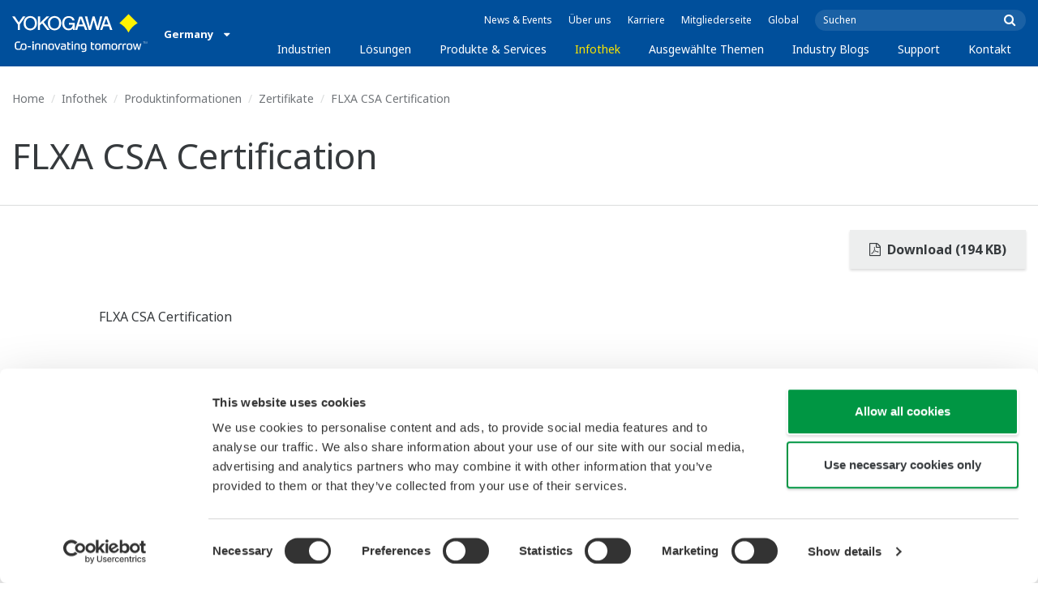

--- FILE ---
content_type: text/html; charset=UTF-8
request_url: https://www.yokogawa.com/de/library/documents-downloads/certificates/flxa-csa-certification/
body_size: 42716
content:
<!DOCTYPE html>
<!--[if lt IE 9]>      <html class="no-js lt-ie9" id="ng-app" ng-app="app" lang="de"> <![endif]-->
<!--[if gt IE 8]><!--> <html class="no-js gt-ie8" id="ng-app" ng-app="app" lang="de"> <!--<![endif]-->
<head>
	
	<meta charset="utf-8">
	<meta http-equiv="X-UA-Compatible" content="IE=edge,chrome=1">
	<meta name="viewport" content="width=device-width, initial-scale=1, minimum-scale=1.0">
								<meta name="title" content="FLXA CSA Certification | Yokogawa Deutschland GmbH">
							<meta name="description" content="Document of  FLXA CSA Certification | Yokogawa Deutschland GmbH">
			
	
			<meta class="swiftype" name="page_type" data-type="string" content="Default" />
		<meta class="swiftype" name="popularity" data-type="integer" content="3" />
		<meta class="swiftype" name="region" data-type="string" content="de" />
		<meta class="swiftype" name="division" data-type="string" content="ia" />
					<meta class="swiftype" name="image" data-type="enum" content="//web-material3.yokogawa.com/460ad5db83aa1ab7d810f420db123103bf012ae4.png" />
				
					
	
	
	
			<title>FLXA CSA Certification | Yokogawa Deutschland GmbH</title>
	
	
			<link rel="canonical" href="https://www.yokogawa.com/de/library/documents-downloads/certificates/flxa-csa-certification/">
							<link rel="alternate" href="https://www.yokogawa.com/library/documents-downloads/certificates/flxa-csa-certification/" hreflang="x-default" />
					<link rel="alternate" href="https://www.yokogawa.com/us/library/documents-downloads/certificates/flxa-csa-certification/" hreflang="en-us" />
					<link rel="alternate" href="https://www.yokogawa.com/ca/library/documents-downloads/certificates/flxa-csa-certification/" hreflang="en-ca" />
					<link rel="alternate" href="https://www.yokogawa.com/mx/library/documents-downloads/certificates/flxa-csa-certification/" hreflang="en-mx" />
					<link rel="alternate" href="https://www.yokogawa.com/au/library/documents-downloads/certificates/flxa-csa-certification/" hreflang="en-au" />
					<link rel="alternate" href="https://www.yokogawa.com/in/library/documents-downloads/certificates/flxa-csa-certification/" hreflang="en-in" />
					<link rel="alternate" href="https://www.yokogawa.com/id/library/documents-downloads/certificates/flxa-csa-certification/" hreflang="en-id" />
					<link rel="alternate" href="https://www.yokogawa.com/my/library/documents-downloads/certificates/flxa-csa-certification/" hreflang="en-my" />
					<link rel="alternate" href="https://www.yokogawa.com/ph/library/documents-downloads/certificates/flxa-csa-certification/" hreflang="en-ph" />
					<link rel="alternate" href="https://www.yokogawa.com/sg/library/documents-downloads/certificates/flxa-csa-certification/" hreflang="en-sg" />
					<link rel="alternate" href="https://www.yokogawa.com/th/library/documents-downloads/certificates/flxa-csa-certification/" hreflang="en-th" />
					<link rel="alternate" href="https://www.yokogawa.com/vn/library/documents-downloads/certificates/flxa-csa-certification/" hreflang="en-vn" />
					<link rel="alternate" href="https://www.yokogawa.com/eu/library/documents-downloads/certificates/flxa-csa-certification/" hreflang="en-eu" />
					<link rel="alternate" href="https://www.yokogawa.com/uk/library/documents-downloads/certificates/flxa-csa-certification/" hreflang="en-gb" />
					<link rel="alternate" href="https://www.yokogawa.com/mea/library/documents-downloads/certificates/flxa-csa-certification/" hreflang="en-sa" />
					<link rel="alternate" href="https://www.yokogawa.com/za/library/documents-downloads/certificates/flxa-csa-certification/" hreflang="en-za" />
					<link rel="alternate" href="https://www.yokogawa.com/nl/library/documents-downloads/certificates/flxa-csa-certification/" hreflang="en-nl" />
					<link rel="alternate" href="https://www.yokogawa.com/es/library/documents-downloads/certificates/flxa-csa-certification/" hreflang="en-es" />
					<link rel="alternate" href="https://www.yokogawa.com/fr/library/documents-downloads/certificates/flxa-csa-certification/" hreflang="en-fr" />
					<link rel="alternate" href="https://www.yokogawa.com/no/library/documents-downloads/certificates/flxa-csa-certification/" hreflang="en-no" />
					<link rel="alternate" href="https://www.yokogawa.com/cis/library/documents-downloads/certificates/flxa-csa-certification/" hreflang="en-ru" />
					<link rel="alternate" href="https://www.yokogawa.com/cn/library/documents-downloads/certificates/flxa-csa-certification/" hreflang="en-cn" />
					<link rel="alternate" href="https://www.yokogawa.com/kr/library/documents-downloads/certificates/flxa-csa-certification/" hreflang="en-kr" />
					<link rel="alternate" href="https://www.yokogawa.com/tw/library/documents-downloads/certificates/flxa-csa-certification/" hreflang="en-tw" />
					<link rel="alternate" href="https://www.yokogawa.com/tr/library/documents-downloads/certificates/flxa-csa-certification/" hreflang="en-tr" />
					<link rel="alternate" href="https://www.yokogawa.com/it/library/documents-downloads/certificates/flxa-csa-certification/" hreflang="en-it" />
					<link rel="alternate" href="https://www.yokogawa.com/de/library/documents-downloads/certificates/flxa-csa-certification/" hreflang="en-de" />
					<link rel="alternate" href="https://www.yokogawa.com/pl/library/documents-downloads/certificates/flxa-csa-certification/" hreflang="en-pl" />
					<link rel="alternate" href="https://www.yokogawa.com/be-fr/library/documents-downloads/certificates/flxa-csa-certification/" hreflang="en-be" />
					<link rel="alternate" href="https://www.yokogawa.com/be-nl/library/documents-downloads/certificates/flxa-csa-certification/" hreflang="en-be" />
					<link rel="alternate" href="https://www.yokogawa.com/cz/library/documents-downloads/certificates/flxa-csa-certification/" hreflang="en-cz" />
					<link rel="alternate" href="https://www.yokogawa.com/sk/library/documents-downloads/certificates/flxa-csa-certification/" hreflang="en-sk" />
					<link rel="alternate" href="https://www.yokogawa.com/at/library/documents-downloads/certificates/flxa-csa-certification/" hreflang="en-at" />
					<link rel="alternate" href="https://www.yokogawa.com/ch/library/documents-downloads/certificates/flxa-csa-certification/" hreflang="en-ch" />
					<link rel="alternate" href="https://www.yokogawa.com/hu/library/documents-downloads/certificates/flxa-csa-certification/" hreflang="en-hu" />
					<link rel="alternate" href="https://www.yokogawa.com/ro/library/documents-downloads/certificates/flxa-csa-certification/" hreflang="en-ro" />
					<link rel="alternate" href="https://www.yokogawa.com/br/library/documents-downloads/certificates/flxa-csa-certification/" hreflang="en-br" />
					<link rel="alternate" href="https://www.yokogawa.com/sa-es/library/documents-downloads/certificates/flxa-csa-certification/" hreflang="en-cl" />
			
    
			<link rel="shortcut icon" href="/img/favicon.ico">
		<link rel="apple-touch-icon" sizes="57x57" href="/img/iphone_apple_touch_57x57.png">
	<link rel="apple-touch-icon" sizes="72x72" href="/img/ipad_72x72.png">
	<link rel="apple-touch-icon" sizes="114x114" href="/img/iphone4_retina_114x114.png">
	<link rel="apple-touch-icon" sizes="144x144" href="/img/ipad3_retina_144x144.png">

	
	
	
	        <link rel="stylesheet" href="/css/fonts/notosans-latin.css">
	
	
	        <link rel="stylesheet" href="/css/old/theme-ia-6fcb030abb.css">
		<style type="text/css">
			.is-aff {
				.accordion-container {
					font-size: 1.15em !important;
					p {
						font-size: inherit;
						line-height: inherit;
						font-weight: inherit;
					}
				}
			}
			.theme-ia {
				.embedded-messaging {
					.embeddedMessagingConversationButtonWrapper {
						button {
							bottom: 80px !important;
							right: 12px !important;
						}
					}
					iframe {
						bottom: 80px !important;
					}
				}
			}
		</style>
	
	
	
	
	
				<script>
			window.wl_global_vars = {
				THEME: "ia",
				TRANSLATE: {
					frontend: {"company":"Unternehmen","edition_number":"Edition ::1","featured":"Empfohlener","industries":"Industrien","location":"Ort","new":"Neu","new_in":"Neu","overview":"\u00dcbersicht","products":"Produkte","show_email":"Zeige E-Mail","show_phone":"Telefonnummer anzeigen","back_to_top":"Back to Top"},
				},
				REGION_TITLE: "Germany",
				REGION_ID: 31,
				REGION_CODE: "de",
				YOKO_DIV: 'ia',
									COOKIE_LAW: 'EUCookieDisclaimerHide',
								CDN_LOCATION: '//web-material3.yokogawa.com',
				CSRF_TOKEN: 'qTMKjXrraS7SCqDhyizUo8GZG6JWtgPy8nISyifg',
				CONTACT_TEXT: 'Kontakt',
				CONTACT_LINK: 'https://www.yokogawa.com/de/contact/',
				API_BASE: 'https://yc3.yokocms.com'
			};
		</script>
		
	<!--[if lt IE 9]>
		<script src="//cdnjs.cloudflare.com/ajax/libs/html5shiv/3.6.2/html5shiv.js"></script>
		<script src="//cdnjs.cloudflare.com/ajax/libs/respond.js/1.1.0/respond.min.js"></script>
		<script src="//cdnjs.cloudflare.com/ajax/libs/json2/20140204/json2.min.js"></script>
		<script src="//cdnjs.cloudflare.com/ajax/libs/es5-shim/4.1.7/es5-shim.min.js"></script>
        <script src="/js/old/ie-head-12aaeb70c8.js"></script>
	<![endif]-->

	
	

	
	<script data-cookieconsent="ignore">
    window.dataLayer = window.dataLayer || [];
    function gtag() {
        dataLayer.push(arguments);
    }
    gtag("consent", "default", {
        ad_personalization: "denied",
        ad_storage: "denied",
        ad_user_data: "denied",
        analytics_storage: "denied",
        functionality_storage: "denied",
        personalization_storage: "denied",
        security_storage: "granted",
        wait_for_update: 500,
    });
    gtag("set", "ads_data_redaction", true);
    gtag("set", "url_passthrough", true);
</script>

<!-- Google Tag Manager -->
<script data-cookieconsent="ignore">(function(w,d,s,l,i){w[l]=w[l]||[];w[l].push({'gtm.start':
new Date().getTime(),event:'gtm.js'});var f=d.getElementsByTagName(s)[0],
j=d.createElement(s),dl=l!='dataLayer'?'&l='+l:'';j.async=true;j.src=
'https://www.googletagmanager.com/gtm.js?id='+i+dl;f.parentNode.insertBefore(j,f);
})(window,document,'script','dataLayer','GTM-MJC3GV');</script>
<!-- End Google Tag Manager -->
</head>
	<!--[if lt IE 9]><body class="lt-ie9 theme-ia  lang-de layout-redesign resource-page" ng-controller="BaseController as baseCtrl" ng-class="{ 'active-mobile-menu': baseCtrl.activeMobileMenu }"> <![endif]-->
	<!--[if gt IE 8]><!--><body class="gt-ie8 theme-ia  lang-de layout-redesign resource-page" ng-controller="BaseController as baseCtrl" ng-class="{ 'active-mobile-menu': baseCtrl.activeMobileMenu }"> <!--<![endif]-->

	<div id="top"></div>
	<div data-elastic-exclude>
		
		<!-- Google Tag Manager (noscript) -->
<noscript><iframe src="https://www.googletagmanager.com/ns.html?id=GTM-MJC3GV"
height="0" width="0" style="display:none;visibility:hidden"></iframe></noscript>
<!-- End Google Tag Manager (noscript) -->

		
			<nav class="mobile-menu">
	<div class="mobile-searchbox">
					<!-- static search box -->
<form action="https://www.yokogawa.com/de/search" method="get" autocomplete="off" class="search-form" id="swiftype-search-form-rendered">
	<input autocomplete="off" type="text" class="search-form-input" name="q" title="Suchen" x-webkit-speech="" x-webkit-grammar="builtin:search" lang="en" dir="ltr" spellcheck="false" style="outline: none;" placeholder="Suchen" value="" />
	<input type="submit" value="submit" class="search-form-submit" title="Suchen" />
	<div class="search-form-icon"></div>
</form>
			</div>

	<ul ng-if="baseCtrl.fullNavList[baseCtrl.currentMenuDepth]" ng-cloak>
		<li class="mobile-menu-back left-arrow" ng-show="baseCtrl.fullNavList[baseCtrl.currentMenuDepth].parent">
			<a href="#" ng-click="baseCtrl.handleNavigationClick($event, baseCtrl.fullNavList[baseCtrl.currentMenuDepth].parent)" ng-show="baseCtrl.fullNavList[baseCtrl.fullNavList[baseCtrl.currentMenuDepth].parent].name">
				{{ baseCtrl.fullNavList[baseCtrl.fullNavList[baseCtrl.currentMenuDepth].parent].name }}
			</a>
			<a href="#" ng-click="baseCtrl.handleNavigationClick($event, baseCtrl.fullNavList[baseCtrl.currentMenuDepth].parent)" ng-hide="baseCtrl.fullNavList[baseCtrl.fullNavList[baseCtrl.currentMenuDepth].parent].name">
				Menü
			</a>
		</li>
		<li class="mobile-menu-browse-all" ng-if="baseCtrl.fullNavList[baseCtrl.currentMenuDepth].name">
			<a ng-href="{{ baseCtrl.fullNavList[baseCtrl.currentMenuDepth].url }}">
				{{ baseCtrl.fullNavList[baseCtrl.currentMenuDepth].name }}
			</a>
		</li>
		<li ng-repeat="child in baseCtrl.fullNavList[baseCtrl.currentMenuDepth].children" ng-class="{ 'right-arrow': baseCtrl.fullNavList[child].children.length, 'is-offsite': baseCtrl.fullNavList[child].offsite, 'is-active': child === baseCtrl.currentMenuItem }" ng-if="!baseCtrl.fullNavList[child].hidden && !baseCtrl.fullNavList[child].discontinued">
			<a href="#" ng-click="baseCtrl.handleNavigationClick($event, child)" ng-if="baseCtrl.fullNavList[child].children.length">
				{{ baseCtrl.fullNavList[child].name }}
			</a>
			<a ng-href="{{ baseCtrl.fullNavList[child].url }}" ng-if="!baseCtrl.fullNavList[child].children.length" ng-attr-target="{{ (baseCtrl.fullNavList[child].offsite) ? '_blank' : undefined }}">
				{{ baseCtrl.fullNavList[child].name }}
			</a>
		</li>

					<li ng-if="!baseCtrl.fullNavList[baseCtrl.currentMenuDepth].parent">
				<a href="https://www.yokogawa.com/de/news/">
					News &amp; Events
				</a>
			</li>
					<li ng-if="!baseCtrl.fullNavList[baseCtrl.currentMenuDepth].parent">
				<a href="https://www.yokogawa.com/de/about/">
					Über uns
				</a>
			</li>
					<li ng-if="!baseCtrl.fullNavList[baseCtrl.currentMenuDepth].parent">
				<a href="https://www.yokogawa.com/de/about/careers/">
					Karriere
				</a>
			</li>
					<li ng-if="!baseCtrl.fullNavList[baseCtrl.currentMenuDepth].parent">
				<a href="https://www.yokogawa.com/de/member-site-info/">
					Mitgliederseite
				</a>
			</li>
					<li ng-if="!baseCtrl.fullNavList[baseCtrl.currentMenuDepth].parent">
				<a href="/#set-region">
					Global
				</a>
			</li>
			</ul>

	<div class="loading mobile-menu-loading" ng-if="!baseCtrl.fullNavList[baseCtrl.currentMenuDepth]">
		<div class="loading-animation">
			<div class="loading-ball"></div>
			<div class="loading-ball"></div>
			<div class="loading-ball"></div>
		</div>
		<div class="loading-message">Lädt…</div>
	</div>
</nav>

	<div class="global-container">
		<header id="geoBanner" class="prompt-geolocate" ng-class="{ 'is-visible': baseCtrl.showGeoBanner() }" ng-cloak>
		<div class="prompt-container">
			<span class="prompt-close" ng-click="baseCtrl.closeGeoBanner()"></span>
			<span class="content"></span>
		</div>
	</header>

<header class="main-header">
	<div class="main-header-container">
		<div class="row">
			<div class="columns">
				<div class="main-header-inner">
					<div class="main-header-left">
						<div class="logo">
															<a href="https://www.yokogawa.com/de/">
									<span class="logo-text">Yokogawa | Co-innovating Tomorrow</span>
									<svg width="138" height="39" viewBox="0 0 138 39" fill="none" xmlns="http://www.w3.org/2000/svg">
	<g id="logo-ia">
		<path id="logo-icon" d="M118.53 18.84C120.65 14.7 123.75 11.51 127.8 9.27C127.8 9.28 118.54 0.01 118.54 0C113.9 4.65 111.17 7.36 109.27 9.27C113.19 11.41 116.24 14.51 118.53 18.84Z" fill="#FFF200"/>
		<g id="logo-type">
			<path id="Vector" d="M7.83 16.21H5.73V10.56L0 2.43H2.66L6.77 8.53L10.9 2.44H13.53L7.83 10.51V16.21Z" fill="white"/>
			<path id="Vector_2" d="M18.55 14.76C16.51 14.76 13.79 13.57 13.79 9.28C13.79 5.36 16.38 3.8 18.42 3.8C20.28 3.8 23.13 5.02 23.13 9.45C23.13 13.82 19.99 14.76 18.55 14.76ZM18.41 2.02C17.37 2.02 11.66 2.48 11.66 9.43C11.66 15.97 17.38 16.57 18.47 16.58C19.62 16.59 25.26 15.92 25.26 9.26C25.27 2.94 20.19 2.02 18.41 2.02Z" fill="white"/>
			<path id="Vector_3" d="M28.4 16.2H26.31V2.43H28.53V8.95L35.02 2.43H37.87L32.14 8.18L38.32 16.2L35.64 16.21L30.53 9.46L28.4 11.48V16.2Z" fill="white"/>
			<path id="Vector_4" d="M43.29 14.75C41.3 14.75 38.56 13.68 38.56 9.28C38.56 5.07 41.31 3.81 43.24 3.81C45.67 3.81 47.84 5.61 47.84 9.19C47.84 13.82 44.9 14.75 43.29 14.75ZM43.3 1.99C41.31 2.06 36.36 3.08 36.36 9.17C36.36 15.89 41.72 16.57 43.36 16.56C45.2 16.55 50.02 15.26 50.04 9.22C50.07 1.99 43.22 1.99 43.3 1.99Z" fill="white"/>
			<path id="Vector_5" d="M57.81 8.96L63.78 8.97L63.76 16.15H62.11L61.87 14.82C60.58 16.08 59.29 16.52 57.2 16.52C54.19 16.51 50.9 14.12 50.9 9.22C50.9 5.89 53.01 2.08 57.44 2.1C59.78 2.1 63.04 2.88 63.6 6.51L61.43 6.5C61.16 5.59 60.38 3.8 57.62 3.8C55.36 3.8 53.13 5.18 53.13 9.37C53.13 13.34 55.61 14.8 57.51 14.8C59.37 14.8 61.13 14.17 61.84 10.86H57.83L57.81 8.96Z" fill="white"/>
			<path id="Vector_6" d="M67.99 10.61L69.87 4.43L70.27 5.54L72.15 10.61H67.99ZM71.27 2.46L68.44 2.47L64.04 16.21H66.3L67.47 12.4L72.86 12.39L74.38 16.18L76.69 16.16L71.27 2.46Z" fill="white"/>
			<path id="Vector_7" d="M74.14 2.44H76.49C78.34 9.92 78.7 11.23 79.11 12.69C79.43 11.31 80.1 9.51 81.92 2.44H84.05C86.2 10.06 86.52 11.24 86.99 12.77C87.31 11.49 87.76 9.97 89.6 2.44H91.83L88.14 16.18L85.94 16.21C84.15 10.11 83.93 9.37 83.03 6.16C82.29 8.72 82.14 9.38 80.23 16.2H77.96L74.14 2.44Z" fill="white"/>
			<path id="Vector_8" d="M93.7 10.67L95.82 4.57V4.54L97.96 10.67H93.7ZM97.2 2.41H94.49L89.62 16.18H91.79L93.04 12.5L98.52 12.51L99.85 16.18L102.13 16.17L97.2 2.41Z" fill="white"/>
		</g>
		<g id="logo-tagline">
			<path id="Vector_9" d="M21.86 30.12H20.61V36.44H21.86V30.12Z" fill="white"/>
			<path id="Vector_10" d="M44.42 30.13L46.11 35.05L47.84 30.13H49.15L46.75 36.44H45.43L43.03 30.13H44.42Z" fill="white"/>
			<path id="Vector_11" d="M61.97 30.12H60.71V36.44H61.97V30.12Z" fill="white"/>
			<path id="Vector_12" d="M21.88 27.98H20.61V29.28H21.88V27.98Z" fill="white"/>
			<path id="Vector_13" d="M61.97 27.98H60.69V29.28H61.97V27.98Z" fill="white"/>
			<path id="Vector_14" d="M53.61 32.4C53.61 31.54 53.34 31.15 52.22 31.15H50.06V30.12H52.24C53.19 30.12 54.82 30.31 54.82 32.03V35.44C54.82 36.18 54.5 36.42 53.86 36.42H51.66C50.43 36.42 49.48 36.09 49.48 34.34C49.48 32.68 50.64 32.4 51.58 32.4H53.61ZM53.62 35.06V33.39L51.85 33.4C51.19 33.4 50.66 33.4 50.66 34.34C50.66 35.03 50.79 35.4 51.8 35.4H53.33C53.55 35.39 53.62 35.23 53.62 35.06Z" fill="white"/>
			<path id="Vector_15" d="M63.4 36.44V31.98C63.4 31.25 63.62 30.72 64.06 30.4C64.5 30.08 65.2 29.92 66.14 29.92C67.08 29.92 67.77 30.08 68.21 30.4C68.65 30.72 68.87 31.24 68.87 31.98V36.44H67.62V32.24C67.62 31.63 67.58 31.23 66.96 31.07C66.55 30.96 65.71 30.98 65.31 31.07C64.78 31.19 64.65 31.47 64.65 32.24V36.44H63.4Z" fill="white"/>
			<path id="Vector_16" d="M56.14 28.63H57.4V30.12H59.57V31.18H57.4V34.11C57.4 34.38 57.42 34.6 57.44 34.77C57.49 35.13 57.65 35.28 57.94 35.34C58.08 35.37 58.28 35.39 58.5 35.39H59.38V36.43H58.52C58.04 36.43 57.65 36.39 57.34 36.32C56.74 36.17 56.38 35.85 56.24 35.24C56.17 34.95 56.14 34.58 56.14 34.14V28.63Z" fill="white"/>
			<path id="Vector_17" d="M21.86 30.12H20.61V36.44H21.86V30.12Z" fill="white"/>
			<path id="Vector_18" d="M21.88 27.98H20.61V29.28H21.88V27.98Z" fill="white"/>
			<path id="Vector_19" d="M18.99 32.69H15.82V33.84H18.99V32.69Z" fill="white"/>
			<path id="Vector_20" d="M127.27 31.67L126.02 36.47H124.72L122.89 30.13H124.15L125.38 35.12L126.69 30.13H127.92L129.16 35.14L130.47 30.13H131.64L129.77 36.47H128.48L127.27 31.67Z" fill="white"/>
			<path id="Vector_21" d="M135.08 27.97V28.13H134.33V30.09H134.14V28.13H133.39V27.97H135.08Z" fill="white"/>
			<path id="Vector_22" d="M136.56 30.09H136.3L135.58 28.13C135.58 28.22 135.58 30.09 135.58 30.09H135.41V27.97H135.7L136.42 29.97L137.14 27.97H137.44V30.09H137.27V28.13L136.56 30.09Z" fill="white"/>
			<path id="Vector_23" d="M112.44 36.47V32.13C112.44 31.03 112.96 30.44 113.82 30.22C114.11 30.15 114.43 30.11 114.78 30.11C114.78 30.11 115.95 30.1 116.18 30.12C116.18 30.12 116.19 31.04 116.18 31.19C115.96 31.2 115.28 31.17 114.9 31.18C114.62 31.19 114.4 31.21 114.24 31.26C113.76 31.41 113.7 31.8 113.7 32.42V36.47H112.44V36.47Z" fill="white"/>
			<path id="Vector_24" d="M108.14 36.47V32.13C108.14 31.03 108.66 30.44 109.52 30.22C109.81 30.15 110.13 30.11 110.48 30.11C110.48 30.11 111.65 30.1 111.88 30.12C111.88 30.12 111.89 31.04 111.88 31.19C111.66 31.2 110.98 31.17 110.59 31.18C110.31 31.19 110.09 31.21 109.93 31.26C109.45 31.41 109.39 31.8 109.39 32.42V36.47H108.14V36.47Z" fill="white"/>
			<path id="Vector_25" d="M99.49 30.4C99.07 30.09 98.45 29.94 97.63 29.94C96.82 29.94 96.08 30.21 95.76 30.65C95.44 30.21 94.7 29.94 93.89 29.94C93.07 29.94 92.45 30.09 92.03 30.4C91.61 30.71 91.4 31.24 91.4 31.99V36.46H92.66V32.56C92.66 31.86 92.59 31.26 93.21 31.07C93.61 30.95 94.33 30.98 94.59 31.07C95.18 31.27 95.15 31.75 95.14 32.83V36.46H96.38V32.83C96.36 31.75 96.34 31.27 96.93 31.07C97.19 30.98 97.91 30.95 98.31 31.07C98.93 31.26 98.86 31.86 98.86 32.56V36.46H100.12V31.99C100.12 31.24 99.91 30.71 99.49 30.4Z" fill="white"/>
			<path id="Vector_26" d="M23.3 36.44V31.98C23.3 31.25 23.52 30.72 23.96 30.4C24.41 30.08 25.1 29.92 26.04 29.92C26.98 29.92 27.67 30.08 28.11 30.4C28.55 30.72 28.77 31.24 28.77 31.98V36.44H27.52V32.24C27.52 31.63 27.48 31.23 26.86 31.07C26.45 30.96 25.61 30.98 25.21 31.07C24.69 31.19 24.55 31.47 24.55 32.24V36.44H23.3Z" fill="white"/>
			<path id="Vector_27" d="M30.16 36.44V31.98C30.16 31.25 30.38 30.72 30.83 30.4C31.27 30.08 31.96 29.92 32.9 29.92C33.84 29.92 34.53 30.08 34.98 30.4C35.42 30.72 35.64 31.24 35.64 31.98V36.44H34.38V32.24C34.38 31.63 34.34 31.23 33.72 31.07C33.31 30.96 32.46 30.98 32.07 31.07C31.54 31.19 31.41 31.47 31.41 32.24V36.44H30.16Z" fill="white"/>
			<path id="Vector_28" d="M80.18 28.63H81.44V30.12H83.61V31.18H81.44V34.11C81.44 34.38 81.45 34.6 81.48 34.77C81.53 35.13 81.69 35.28 81.98 35.34C82.12 35.37 82.32 35.39 82.54 35.39H83.42V36.43H82.55C82.07 36.43 81.68 36.39 81.38 36.32C80.78 36.17 80.42 35.85 80.28 35.24C80.21 34.95 80.18 34.58 80.18 34.14V28.63V28.63Z" fill="white"/>
			<path id="Vector_29" d="M39.71 29.95C40.63 29.95 41.4 30.06 41.92 30.58C42.15 30.81 42.32 31.12 42.43 31.51C42.54 31.9 42.59 32.38 42.59 32.97V33.64C42.59 34.22 42.54 34.71 42.43 35.1C42.32 35.49 42.15 35.8 41.92 36.03C41.46 36.49 40.72 36.66 39.71 36.66C38.71 36.66 37.97 36.5 37.5 36.03C37.27 35.8 37.1 35.49 36.99 35.1C36.88 34.71 36.83 34.22 36.83 33.64V32.97C36.83 32.38 36.88 31.9 36.99 31.51C37.1 31.12 37.27 30.81 37.5 30.58C38.02 30.06 38.85 29.95 39.71 29.95ZM41.32 32.97C41.32 32.54 41.29 32.2 41.25 31.94C41.21 31.68 41.13 31.48 41.01 31.35C40.78 31.07 40.4 31.01 39.71 31.01C39.16 31.01 38.67 31.04 38.42 31.35C38.3 31.49 38.22 31.69 38.18 31.94C38.13 32.2 38.12 32.54 38.12 32.97V33.64C38.12 34.07 38.14 34.42 38.18 34.67C38.22 34.93 38.3 35.12 38.42 35.27C38.66 35.56 39.08 35.61 39.71 35.61C40.49 35.61 40.81 35.51 41.01 35.27C41.13 35.13 41.21 34.93 41.25 34.67C41.29 34.41 41.32 34.07 41.32 33.64V32.97Z" fill="white"/>
			<path id="Vector_30" d="M87.39 29.93C88.3 29.93 89.08 30.04 89.6 30.56C89.83 30.79 90 31.1 90.11 31.49C90.22 31.87 90.27 32.36 90.27 32.95V33.62C90.27 34.21 90.22 34.7 90.11 35.08C90 35.47 89.83 35.78 89.6 36.01C89.14 36.47 88.4 36.64 87.39 36.64C86.39 36.64 85.65 36.48 85.18 36.01C84.95 35.78 84.78 35.47 84.67 35.08C84.56 34.7 84.51 34.21 84.51 33.62V32.95C84.51 32.36 84.56 31.87 84.67 31.49C84.78 31.1 84.95 30.79 85.18 30.56C85.7 30.04 86.52 29.93 87.39 29.93ZM89 32.95C89 32.52 88.97 32.18 88.93 31.92C88.88 31.66 88.81 31.47 88.69 31.33C88.46 31.05 88.08 30.99 87.4 30.99C86.85 30.99 86.36 31.02 86.1 31.33C85.98 31.47 85.91 31.67 85.86 31.92C85.82 32.18 85.8 32.52 85.8 32.95V33.62C85.8 34.05 85.82 34.4 85.86 34.65C85.91 34.91 85.98 35.1 86.1 35.25C86.34 35.54 86.76 35.59 87.4 35.59C88.18 35.59 88.5 35.49 88.69 35.25C88.81 35.11 88.89 34.91 88.93 34.65C88.97 34.39 89 34.05 89 33.62V32.95Z" fill="white"/>
			<path id="Vector_31" d="M104.14 29.93C105.05 29.93 105.83 30.04 106.35 30.56C106.58 30.79 106.75 31.1 106.86 31.49C106.97 31.87 107.02 32.36 107.02 32.95V33.62C107.02 34.21 106.97 34.7 106.86 35.08C106.76 35.47 106.58 35.78 106.35 36.01C105.89 36.47 105.15 36.64 104.14 36.64C103.14 36.64 102.4 36.48 101.93 36.01C101.7 35.78 101.53 35.47 101.42 35.08C101.31 34.7 101.25 34.21 101.25 33.62V32.95C101.25 32.36 101.3 31.87 101.42 31.49C101.53 31.1 101.7 30.79 101.93 30.56C102.45 30.04 103.28 29.93 104.14 29.93ZM105.74 32.95C105.74 32.52 105.72 32.18 105.67 31.92C105.63 31.66 105.55 31.47 105.43 31.33C105.2 31.05 104.81 30.99 104.13 30.99C103.58 30.99 103.09 31.02 102.83 31.33C102.71 31.47 102.63 31.67 102.59 31.92C102.55 32.18 102.53 32.52 102.53 32.95V33.62C102.53 34.05 102.55 34.4 102.59 34.65C102.63 34.91 102.71 35.1 102.83 35.25C103.07 35.54 103.49 35.59 104.13 35.59C104.91 35.59 105.23 35.49 105.43 35.25C105.55 35.11 105.63 34.91 105.67 34.65C105.71 34.39 105.74 34.05 105.74 33.62V32.95Z" fill="white"/>
			<path id="Vector_32" d="M119.57 29.93C120.48 29.93 121.26 30.04 121.78 30.56C122.01 30.79 122.18 31.1 122.28 31.49C122.39 31.87 122.44 32.36 122.44 32.95V33.62C122.44 34.21 122.39 34.7 122.28 35.08C122.17 35.47 122 35.78 121.78 36.01C121.32 36.47 120.58 36.64 119.57 36.64C118.57 36.64 117.83 36.48 117.36 36.01C117.13 35.78 116.96 35.47 116.85 35.08C116.74 34.7 116.69 34.21 116.69 33.62V32.95C116.69 32.36 116.74 31.87 116.85 31.49C116.96 31.1 117.13 30.79 117.36 30.56C117.88 30.04 118.7 29.93 119.57 29.93ZM121.17 32.95C121.17 32.52 121.15 32.18 121.11 31.92C121.06 31.66 120.99 31.47 120.87 31.33C120.63 31.05 120.25 30.99 119.57 30.99C119.02 30.99 118.53 31.02 118.27 31.33C118.16 31.47 118.07 31.67 118.03 31.92C117.99 32.18 117.97 32.52 117.97 32.95V33.62C117.97 34.05 117.99 34.4 118.03 34.65C118.07 34.91 118.16 35.1 118.27 35.25C118.51 35.54 118.93 35.59 119.57 35.59C120.35 35.59 120.67 35.49 120.87 35.25C120.98 35.11 121.06 34.91 121.11 34.65C121.15 34.39 121.17 34.05 121.17 33.62V32.95Z" fill="white"/>
			<path id="Vector_33" d="M14.46 31.5C14.35 31.11 14.19 30.8 13.95 30.57C13.43 30.05 12.65 29.94 11.74 29.94C9.04 29.94 8.94 31.09 8.62 32.91C8.33 34.56 8.31 35.36 6.86 35.36H5.71C4.14 35.36 4.04 33.84 4.04 33.12C4.04 32.7 4.03 31.72 4.03 31.46C4.03 29.01 5.2 29.12 5.77 29.12H8.02V28H5.72C4.41 28 2.68 28.49 2.68 31.46V33.04C2.68 35.17 3.54 36.48 5.79 36.48H6.89C8.93 36.48 9.53 35.6 9.89 33.09C10.16 31.23 10.32 31 11.74 31C12.42 31 12.8 31.06 13.03 31.34C13.14 31.48 13.23 31.68 13.27 31.93C13.31 32.19 13.34 32.53 13.34 32.97V33.64C13.34 34.07 13.31 34.42 13.27 34.67C13.23 34.93 13.15 35.12 13.03 35.27C12.84 35.5 12.51 35.63 11.74 35.63C10.92 35.63 10.16 35.42 10.03 34.85C9.86 35.44 9.72 35.67 9.46 36.03C9.71 36.32 10.28 36.67 11.74 36.67C12.75 36.67 13.49 36.5 13.95 36.04C14.18 35.81 14.35 35.5 14.46 35.11C14.57 34.73 14.62 34.23 14.62 33.65V32.98C14.62 32.37 14.57 31.88 14.46 31.5Z" fill="white"/>
			<path id="Vector_34" d="M75.58 31.61C75.4 30.78 74.9 30.35 74.3 30.14C73.52 29.85 72.13 29.86 71.4 30.14C70.65 30.43 70.28 30.93 70.11 31.69C69.98 32.32 69.96 33.79 70.13 34.5C70.3 35.24 70.67 35.76 71.39 36.03C72.12 36.3 73.25 36.28 73.83 36.09C74.09 36.01 74.29 35.88 74.45 35.73V35.84C74.45 36.5 74.35 36.95 74.08 37.2C73.82 37.45 73.39 37.55 72.82 37.55C71.63 37.55 71.5 37.54 70.91 37.53V38.6C71.05 38.6 72.06 38.62 72.32 38.62C73.58 38.62 73.83 38.56 74.13 38.47C74.85 38.25 75.3 37.86 75.53 37.13C75.64 36.78 75.7 36.35 75.7 35.84V32.76C75.69 32.33 75.65 31.96 75.58 31.61ZM74.38 34.36C74.3 34.77 74.06 35.01 73.67 35.1C73.25 35.2 72.42 35.21 72 35.09C71.56 34.97 71.37 34.65 71.32 34.17C71.26 33.67 71.26 32.5 71.32 32C71.37 31.49 71.56 31.19 71.99 31.08C72.41 30.97 73.29 30.97 73.72 31.08C74.28 31.23 74.35 31.7 74.38 32C74.45 32.46 74.47 33.91 74.38 34.36Z" fill="white"/>
		</g>
	</g>
</svg>
								</a>
													</div>

						
													<div class="region-selector">
								<a ng-class="{ 'active': baseCtrl.activeLocationMenu }" href="http://www.yokogawa.com/index.htm?mode=pc" ng-click="baseCtrl.toggleLocationMenu($event)">
									<span class="region-selector-text">
										Germany
									</span>
									<span class="region-selector-text-small">
										DE
									</span>&nbsp;&nbsp;
									<span class="fa fa-caret-down"></span>
								</a>
							</div>
											</div>

					<div class="main-header-right">
						<nav class="secondary-nav">
							<div class="links">
								<ul>
																			<li>
											<a href="https://www.yokogawa.com/de/news/" title="News &amp; Events">
												News &amp; Events
											</a>
										</li>
																			<li>
											<a href="https://www.yokogawa.com/de/about/" title="Über uns">
												Über uns
											</a>
										</li>
																			<li>
											<a href="https://www.yokogawa.com/de/about/careers/" title="Karriere">
												Karriere
											</a>
										</li>
																			<li>
											<a href="https://www.yokogawa.com/de/member-site-info/" title="Mitgliederseite">
												Mitgliederseite
											</a>
										</li>
																			<li>
											<a href="/#set-region" title="Global">
												Global
											</a>
										</li>
																	</ul>
							</div>

							<div class="searchbox">
																	<script>
	function returnFilter() {
		var regionCode = 'de';
		var division = '';
		var filters = {
			'page': {
				'region': [regionCode]
			}
		};
		if (division !== 'ia') {
			if (division === 'aff') {
				filters.page.division = [division];
				if (regionCode === 'ymi') {
					filters.page.region.push('gl');
					filters.page.division.push('tmi');
				} else if (regionCode === 'jp-ymi') {
					filters.page.region.push('jp');
					filters.page.division.push('tmi');
				}
			} else if (division === 'tmi') {
				var yca = ['us','ca','mx'];
				if (yca.indexOf(regionCode) >= 0) {
					filters.page.division = [division];
				}
			}
		}

		return filters;
	}
</script>
									<!-- static search box -->
<form action="https://www.yokogawa.com/de/search" method="get" autocomplete="off" class="search-form" id="swiftype-search-form-rendered">
	<input autocomplete="off" type="text" class="search-form-input" name="q" title="Suchen" x-webkit-speech="" x-webkit-grammar="builtin:search" lang="en" dir="ltr" spellcheck="false" style="outline: none;" placeholder="Suchen" value="" />
	<input type="submit" value="submit" class="search-form-submit" title="Suchen" />
	<div class="search-form-icon"></div>
</form>
															</div>
						</nav>

													<nav class="primary-nav">
	
	<ul class="primary-nav-top-level">
									<li ng-class="{ 'hover': baseCtrl.activeMenuItem === 'industries' && baseCtrl.activeDesktopMenu, 'active': baseCtrl.isCurrent('/de/industries/') }" ng-mouseover="baseCtrl.mouseEnterMenuItem('industries');" ng-mouseleave="baseCtrl.mouseLeaveMenuItem();"><a href="/de/industries/">Industrien</a></li>
												<li ng-class="{ 'hover': baseCtrl.activeMenuItem === 'solutions' && baseCtrl.activeDesktopMenu, 'active': baseCtrl.isCurrent('/de/solutions/solutions/') }" ng-mouseover="baseCtrl.mouseEnterMenuItem('solutions');" ng-mouseleave="baseCtrl.mouseLeaveMenuItem();"><a href="/de/solutions/solutions/">Lösungen</a></li>
												<li ng-class="{ 'hover': baseCtrl.activeMenuItem === 'products-and-services' && baseCtrl.activeDesktopMenu, 'active': baseCtrl.isCurrent('/de/solutions/products-and-services/') }" ng-mouseover="baseCtrl.mouseEnterMenuItem('products-and-services');" ng-mouseleave="baseCtrl.mouseLeaveMenuItem();"><a href="/de/solutions/products-and-services/">Produkte &amp; Services</a></li>
												<li ng-class="{ 'hover': baseCtrl.activeMenuItem === 'technical_library' && baseCtrl.activeDesktopMenu, 'active': baseCtrl.isCurrent('/de/library/') }" ng-mouseover="baseCtrl.mouseEnterMenuItem('technical_library');" ng-mouseleave="baseCtrl.mouseLeaveMenuItem();"><a href="/de/library/">Infothek</a></li>
												<li ng-class="{ 'hover': baseCtrl.activeMenuItem === 'featured-topics' && baseCtrl.activeDesktopMenu, 'active': baseCtrl.isCurrent('/de/solutions/featured-topics/') }" ng-mouseover="baseCtrl.mouseEnterMenuItem('featured-topics');" ng-mouseleave="baseCtrl.mouseLeaveMenuItem();"><a href="/de/solutions/featured-topics/">Ausgewählte Themen</a></li>
												<li ng-class="{ 'hover': baseCtrl.activeMenuItem === 'support' && baseCtrl.activeDesktopMenu, 'active': baseCtrl.isCurrent('/de/industry-blogs/') }" ng-mouseover="baseCtrl.mouseEnterMenuItem('support');" ng-mouseleave="baseCtrl.mouseLeaveMenuItem();"><a href="/de/industry-blogs/">Industry Blogs</a></li>
												<li ng-class="{ 'hover': baseCtrl.activeMenuItem === 'support' && baseCtrl.activeDesktopMenu, 'active': baseCtrl.isCurrent('/de/support/') }" ng-mouseover="baseCtrl.mouseEnterMenuItem('support');" ng-mouseleave="baseCtrl.mouseLeaveMenuItem();"><a href="/de/support/">Support</a></li>
												<li ng-class="{ 'active': baseCtrl.isCurrent('/de/contact/') }"><a href="/de/contact/">Kontakt</a></li>
						</ul>
</nav>
											</div>
				</div>

									<div class="main-header-sticky-content" data-localscroll>
						<div class="main-header-sticky-title">
															<span>FLXA CSA Certification</span>
													</div>
						<div class="main-header-sticky-search">
							<div class="searchbox">
																	<!-- static search box -->
<form action="https://www.yokogawa.com/de/search" method="get" autocomplete="off" class="search-form" id="swiftype-search-form-rendered">
	<input autocomplete="off" type="text" class="search-form-input" name="q" title="Suchen" x-webkit-speech="" x-webkit-grammar="builtin:search" lang="en" dir="ltr" spellcheck="false" style="outline: none;" placeholder="Suchen" value="" />
	<input type="submit" value="submit" class="search-form-submit" title="Suchen" />
	<div class="search-form-icon"></div>
</form>
															</div>

							<div class="main-header-sticky-search-button">
								<button type="button" data-sticky-search-toggle>
									<i class="fa fa-search" aria-label="show search form"></i>
									<i class="fa fa-times" aria-label="hide search form"></i>
								</button>
							</div>
						</div>
					</div>
				
				<a href="#" class="hamburger" ng-click="baseCtrl.toggleMobileNavigation($event)">
					<i class="fa fa-bars"></i>
				</a>
			</div>
		</div>
	</div>

	
			<nav class="mega-menu" ng-class="{ 'active': baseCtrl.activeDesktopMenu }" ng-mouseleave="baseCtrl.mouseLeaveMenuItem()" ng-mouseover="baseCtrl.preventMenuClose()" ng-cloak>
						<div ng-show="baseCtrl.activeMenuItem === 'industries'" class="mega-menu-industries">
									<div class="mega-menu-container rm-p-left">
						<div class="mega-menu-col-container">
							<div class="mega-menu-col mega-menu-col-1">
								<ul class="mega-menu-links">
																			<li class=" is-parent"  ng-init="baseCtrl.preloadImage('//web-material3.yokogawa.com/1/6187/files/7_oil-gas-downstream-th.jpg')" ng-class="{ 'is-active': baseCtrl.currentSubmenu.level1 === 'industries-oil-gas-downstream' }" ng-mouseover="baseCtrl.setCurrentMegaMenuThumb('//web-material3.yokogawa.com/1/6187/files/7_oil-gas-downstream-th.jpg', 'https://www.yokogawa.com/de/industries/oil-gas-downstream/'); baseCtrl.setSubmenu('industries-oil-gas-downstream', null)">
		<a href="https://www.yokogawa.com/de/industries/oil-gas-downstream/" title="Oil &amp; Gas Downstream">
		Oil &amp; Gas Downstream
	</a>
	</li>
																			<li class=" is-parent"  ng-init="baseCtrl.preloadImage('//web-material3.yokogawa.com/1/6677/files/Category-Thumbnail-600x300-lng-supply.webp')" ng-class="{ 'is-active': baseCtrl.currentSubmenu.level1 === 'industries-lng-supply-chain' }" ng-mouseover="baseCtrl.setCurrentMegaMenuThumb('//web-material3.yokogawa.com/1/6677/files/Category-Thumbnail-600x300-lng-supply.webp', 'https://www.yokogawa.com/de/industries/lng-supply-chain/'); baseCtrl.setSubmenu('industries-lng-supply-chain', null)">
		<a href="https://www.yokogawa.com/de/industries/lng-supply-chain/" title="LNG Supply Chain">
		LNG Supply Chain
	</a>
	</li>
																			<li class=" is-parent"  ng-init="baseCtrl.preloadImage('//web-material3.yokogawa.com/1/6675/files/15_chemical-th.jpg')" ng-class="{ 'is-active': baseCtrl.currentSubmenu.level1 === 'industries-chemical' }" ng-mouseover="baseCtrl.setCurrentMegaMenuThumb('//web-material3.yokogawa.com/1/6675/files/15_chemical-th.jpg', 'https://www.yokogawa.com/de/industries/chemical/'); baseCtrl.setSubmenu('industries-chemical', null)">
		<a href="https://www.yokogawa.com/de/industries/chemical/" title="Chemical">
		Chemical
	</a>
	</li>
																			<li class=" is-parent"  ng-init="baseCtrl.preloadImage('//web-material3.yokogawa.com/1/762/files/21_power-th.jpg')" ng-class="{ 'is-active': baseCtrl.currentSubmenu.level1 === 'industries-power' }" ng-mouseover="baseCtrl.setCurrentMegaMenuThumb('//web-material3.yokogawa.com/1/762/files/21_power-th.jpg', 'https://www.yokogawa.com/de/industries/power/'); baseCtrl.setSubmenu('industries-power', null)">
		<a href="https://www.yokogawa.com/de/industries/power/" title="Power">
		Power
	</a>
	</li>
																			<li class=" is-parent"  ng-init="baseCtrl.preloadImage('//web-material3.yokogawa.com/13/758/files/th-Renewable-Energy.webp')" ng-class="{ 'is-active': baseCtrl.currentSubmenu.level1 === 'industries-renewable-energy' }" ng-mouseover="baseCtrl.setCurrentMegaMenuThumb('//web-material3.yokogawa.com/13/758/files/th-Renewable-Energy.webp', 'https://www.yokogawa.com/de/industries/renewable-energy/'); baseCtrl.setSubmenu('industries-renewable-energy', null)">
		<a href="https://www.yokogawa.com/de/industries/renewable-energy/" title="Renewable Energy">
		Renewable Energy
	</a>
	</li>
																			<li class=" "  ng-init="baseCtrl.preloadImage('//web-material3.yokogawa.com/1/6609/files/mining_thumbnail.jpg')" ng-class="{ 'is-active': baseCtrl.currentSubmenu.level1 === 'industries-mining-metal' }" ng-mouseover="baseCtrl.setCurrentMegaMenuThumb('//web-material3.yokogawa.com/1/6609/files/mining_thumbnail.jpg', 'https://www.yokogawa.com/de/industries/mining-metal/'); baseCtrl.setSubmenu(null, null)">
		<a href="https://www.yokogawa.com/de/industries/mining-metal/" title="Mining &amp; Metal">
		Mining &amp; Metal
	</a>
	</li>
																			<li class=" "  ng-init="baseCtrl.preloadImage('//web-material3.yokogawa.com/1/6687/files/Food-and-Beverage-Thumnail.jpg')" ng-class="{ 'is-active': baseCtrl.currentSubmenu.level1 === 'industries-food-beverage' }" ng-mouseover="baseCtrl.setCurrentMegaMenuThumb('//web-material3.yokogawa.com/1/6687/files/Food-and-Beverage-Thumnail.jpg', 'https://www.yokogawa.com/de/industries/food-beverage/'); baseCtrl.setSubmenu(null, null)">
		<a href="https://www.yokogawa.com/de/industries/food-beverage/" title="Food &amp; Beverage">
		Food &amp; Beverage
	</a>
	</li>
																			<li class=" "  ng-init="baseCtrl.preloadImage('//web-material3.yokogawa.com/1/6680/files/44_pulp-paper-th.jpg')" ng-class="{ 'is-active': baseCtrl.currentSubmenu.level1 === 'industries-pulp-paper' }" ng-mouseover="baseCtrl.setCurrentMegaMenuThumb('//web-material3.yokogawa.com/1/6680/files/44_pulp-paper-th.jpg', 'https://www.yokogawa.com/de/industries/pulp-paper/'); baseCtrl.setSubmenu(null, null)">
		<a href="https://www.yokogawa.com/de/industries/pulp-paper/" title="Pulp &amp; Paper">
		Pulp &amp; Paper
	</a>
	</li>
																			<li class=" "  ng-init="baseCtrl.preloadImage('//web-material3.yokogawa.com/1/6688/files/iron-steel_thum02.jpg')" ng-class="{ 'is-active': baseCtrl.currentSubmenu.level1 === 'industries-iron-steel' }" ng-mouseover="baseCtrl.setCurrentMegaMenuThumb('//web-material3.yokogawa.com/1/6688/files/iron-steel_thum02.jpg', 'https://www.yokogawa.com/de/industries/iron-steel/'); baseCtrl.setSubmenu(null, null)">
		<a href="https://www.yokogawa.com/de/industries/iron-steel/" title="Iron &amp; Steel">
		Iron &amp; Steel
	</a>
	</li>
																			<li class=" is-parent"  ng-init="baseCtrl.preloadImage('//web-material3.yokogawa.com/1/767/files/34_water-wastewater-th.jpg')" ng-class="{ 'is-active': baseCtrl.currentSubmenu.level1 === 'industries-water-wastewater' }" ng-mouseover="baseCtrl.setCurrentMegaMenuThumb('//web-material3.yokogawa.com/1/767/files/34_water-wastewater-th.jpg', 'https://www.yokogawa.com/de/industries/water-wastewater/'); baseCtrl.setSubmenu('industries-water-wastewater', null)">
		<a href="https://www.yokogawa.com/de/industries/water-wastewater/" title="Water &amp; Wastewater">
		Water &amp; Wastewater
	</a>
	</li>
																			<li class=" "  ng-init="baseCtrl.preloadImage('//web-material3.yokogawa.com/1/11627/files/battery_hero_thum_new.jpg')" ng-class="{ 'is-active': baseCtrl.currentSubmenu.level1 === 'industries-battery-manufacturing' }" ng-mouseover="baseCtrl.setCurrentMegaMenuThumb('//web-material3.yokogawa.com/1/11627/files/battery_hero_thum_new.jpg', 'https://www.yokogawa.com/de/industries/bt/'); baseCtrl.setSubmenu(null, null)">
		<a href="https://www.yokogawa.com/de/industries/bt/" title="Battery Manufacturing">
		Battery Manufacturing
	</a>
	</li>
																			<li class=" "  ng-init="baseCtrl.preloadImage('//web-material3.yokogawa.com/13/34277/files/Thumbnail_Mobility.jpg')" ng-class="{ 'is-active': baseCtrl.currentSubmenu.level1 === 'industries-mobility-to-x' }" ng-mouseover="baseCtrl.setCurrentMegaMenuThumb('//web-material3.yokogawa.com/13/34277/files/Thumbnail_Mobility.jpg', 'https://www.yokogawa.com/de/industries/mobility-to-x-accelerating-the-growth-of-electro-mobility-shortening-the-journey-to-net-zero/'); baseCtrl.setSubmenu(null, null)">
		<a href="https://www.yokogawa.com/de/industries/mobility-to-x-accelerating-the-growth-of-electro-mobility-shortening-the-journey-to-net-zero/" title="Mobility-to-X">
		Mobility-to-X
	</a>
	</li>
																			<li class=" "  ng-init="baseCtrl.preloadImage('//web-material3.yokogawa.com/13/34499/files/Pharma-thumb.jpg')" ng-class="{ 'is-active': baseCtrl.currentSubmenu.level1 === 'industries-pharma' }" ng-mouseover="baseCtrl.setCurrentMegaMenuThumb('//web-material3.yokogawa.com/13/34499/files/Pharma-thumb.jpg', 'https://www.yokogawa.com/de/industries/pharma/'); baseCtrl.setSubmenu(null, null)">
		<a href="https://www.yokogawa.com/de/industries/pharma/" title="Pharma">
		Pharma
	</a>
	</li>
																			<li class=" is-parent"  ng-init="baseCtrl.preloadImage('//web-material3.yokogawa.com/1/35018/files/Semiconductor_th.jpg')" ng-class="{ 'is-active': baseCtrl.currentSubmenu.level1 === 'industries-semiconductor' }" ng-mouseover="baseCtrl.setCurrentMegaMenuThumb('//web-material3.yokogawa.com/1/35018/files/Semiconductor_th.jpg', 'https://www.yokogawa.com/de/industries/semiconductor/'); baseCtrl.setSubmenu('industries-semiconductor', null)">
		<a href="https://www.yokogawa.com/de/industries/semiconductor/" title="Semiconductor">
		Semiconductor
	</a>
	</li>
																	</ul>
							</div>

							<div class="mega-menu-col mega-menu-col-2" ng-class="{ 'is-active': baseCtrl.currentSubmenu.level1 }" ng-if="baseCtrl.currentSubmenu.level1">
																											<ul class="mega-menu-links" ng-if="baseCtrl.currentSubmenu.level1 === 'industries-oil-gas-downstream'">
																							<li class=" "  ng-init="baseCtrl.preloadImage('//web-material3.yokogawa.com/1/6737/files/8_refining-th.jpg')" ng-class="{ 'is-active': baseCtrl.currentSubmenu.level2 === 'industries-oil-gas-downstream-refining' }" ng-mouseover="baseCtrl.setCurrentMegaMenuThumb('//web-material3.yokogawa.com/1/6737/files/8_refining-th.jpg', 'https://www.yokogawa.com/de/industries/oil-gas-downstream/refining/'); baseCtrl.setSubmenu('industries-oil-gas-downstream', null, null)">
		<a href="https://www.yokogawa.com/de/industries/oil-gas-downstream/refining/" title="Refining">
		Refining
	</a>
	</li>
																							<li class=" "  ng-init="baseCtrl.preloadImage('//web-material3.yokogawa.com/1/6188/files/9_terminal-th.jpg')" ng-class="{ 'is-active': baseCtrl.currentSubmenu.level2 === 'industries-oil-gas-downstream-terminal' }" ng-mouseover="baseCtrl.setCurrentMegaMenuThumb('//web-material3.yokogawa.com/1/6188/files/9_terminal-th.jpg', 'https://www.yokogawa.com/de/industries/oil-gas-downstream/terminal/'); baseCtrl.setSubmenu('industries-oil-gas-downstream', null, null)">
		<a href="https://www.yokogawa.com/de/industries/oil-gas-downstream/terminal/" title="Terminal">
		Terminal
	</a>
	</li>
																							<li class=" "  ng-init="baseCtrl.preloadImage('//web-material3.yokogawa.com/1/6736/files/10_lube-oil-th.jpg')" ng-class="{ 'is-active': baseCtrl.currentSubmenu.level2 === 'industries-oil-gas-downstream-lube-oil' }" ng-mouseover="baseCtrl.setCurrentMegaMenuThumb('//web-material3.yokogawa.com/1/6736/files/10_lube-oil-th.jpg', 'https://www.yokogawa.com/de/industries/oil-gas-downstream/lube-oil/'); baseCtrl.setSubmenu('industries-oil-gas-downstream', null, null)">
		<a href="https://www.yokogawa.com/de/industries/oil-gas-downstream/lube-oil/" title="Lube Oil">
		Lube Oil
	</a>
	</li>
																							<li class=" "  ng-init="baseCtrl.preloadImage('//web-material3.yokogawa.com/13/6706/files/16_petrochemical-th.jpg')" ng-class="{ 'is-active': baseCtrl.currentSubmenu.level2 === 'industries-oil-gas-downstream-petrochemical' }" ng-mouseover="baseCtrl.setCurrentMegaMenuThumb('//web-material3.yokogawa.com/13/6706/files/16_petrochemical-th.jpg', 'https://www.yokogawa.com/de/industries/oil-gas-downstream/petrochemical/'); baseCtrl.setSubmenu('industries-oil-gas-downstream', null, null)">
		<a href="https://www.yokogawa.com/de/industries/oil-gas-downstream/petrochemical/" title="Petrochemical">
		Petrochemical
	</a>
	</li>
																					</ul>
																																				<ul class="mega-menu-links" ng-if="baseCtrl.currentSubmenu.level1 === 'industries-lng-supply-chain'">
																							<li class=" "  ng-init="baseCtrl.preloadImage('//web-material3.yokogawa.com/1/6695/files/12_lng-liquefaction-th.jpg')" ng-class="{ 'is-active': baseCtrl.currentSubmenu.level2 === 'industries-lng-supply-chain-lng-liquefaction' }" ng-mouseover="baseCtrl.setCurrentMegaMenuThumb('//web-material3.yokogawa.com/1/6695/files/12_lng-liquefaction-th.jpg', 'https://www.yokogawa.com/de/industries/lng-supply-chain/lng-liquefaction/'); baseCtrl.setSubmenu('industries-lng-supply-chain', null, null)">
		<a href="https://www.yokogawa.com/de/industries/lng-supply-chain/lng-liquefaction/" title="LNG Liquefaction">
		LNG Liquefaction
	</a>
	</li>
																							<li class=" "  ng-init="baseCtrl.preloadImage('//web-material3.yokogawa.com/1/6646/files/13_lng-carrier-th.jpg')" ng-class="{ 'is-active': baseCtrl.currentSubmenu.level2 === 'industries-lng-supply-chain-lng-carrier' }" ng-mouseover="baseCtrl.setCurrentMegaMenuThumb('//web-material3.yokogawa.com/1/6646/files/13_lng-carrier-th.jpg', 'https://www.yokogawa.com/de/industries/lng-supply-chain/lng-carrier/'); baseCtrl.setSubmenu('industries-lng-supply-chain', null, null)">
		<a href="https://www.yokogawa.com/de/industries/lng-supply-chain/lng-carrier/" title="LNG Carrier">
		LNG Carrier
	</a>
	</li>
																							<li class=" "  ng-init="baseCtrl.preloadImage('//web-material3.yokogawa.com/1/6647/files/14_lng-regasification-storage-th.jpg')" ng-class="{ 'is-active': baseCtrl.currentSubmenu.level2 === 'industries-lng-supply-chain-lng-regasification-storage' }" ng-mouseover="baseCtrl.setCurrentMegaMenuThumb('//web-material3.yokogawa.com/1/6647/files/14_lng-regasification-storage-th.jpg', 'https://www.yokogawa.com/de/industries/lng-supply-chain/lng-regasification-storage/'); baseCtrl.setSubmenu('industries-lng-supply-chain', null, null)">
		<a href="https://www.yokogawa.com/de/industries/lng-supply-chain/lng-regasification-storage/" title="LNG Regasification &amp; Storage">
		LNG Regasification &amp; Storage
	</a>
	</li>
																					</ul>
																																				<ul class="mega-menu-links" ng-if="baseCtrl.currentSubmenu.level1 === 'industries-chemical'">
																							<li class=" "  ng-init="baseCtrl.preloadImage('//web-material3.yokogawa.com/1/6683/files/17_base-chemical-th.jpg')" ng-class="{ 'is-active': baseCtrl.currentSubmenu.level2 === 'industries-chemical-base-chemical' }" ng-mouseover="baseCtrl.setCurrentMegaMenuThumb('//web-material3.yokogawa.com/1/6683/files/17_base-chemical-th.jpg', 'https://www.yokogawa.com/de/industries/chemical/base-chemical/'); baseCtrl.setSubmenu('industries-chemical', null, null)">
		<a href="https://www.yokogawa.com/de/industries/chemical/base-chemical/" title="Base Chemical">
		Base Chemical
	</a>
	</li>
																							<li class=" "  ng-init="baseCtrl.preloadImage('//web-material3.yokogawa.com/1/6686/files/18_specialty-fine-chemical-th.jpg')" ng-class="{ 'is-active': baseCtrl.currentSubmenu.level2 === 'industries-chemical-specialty-fine-chemical' }" ng-mouseover="baseCtrl.setCurrentMegaMenuThumb('//web-material3.yokogawa.com/1/6686/files/18_specialty-fine-chemical-th.jpg', 'https://www.yokogawa.com/de/industries/chemical/specialty-fine-chemical/'); baseCtrl.setSubmenu('industries-chemical', null, null)">
		<a href="https://www.yokogawa.com/de/industries/chemical/specialty-fine-chemical/" title="Specialty &amp; Fine Chemical">
		Specialty &amp; Fine Chemical
	</a>
	</li>
																							<li class=" "  ng-init="baseCtrl.preloadImage('//web-material3.yokogawa.com/1/6685/files/19_biofuel-th.jpg')" ng-class="{ 'is-active': baseCtrl.currentSubmenu.level2 === 'industries-chemical-biofuel' }" ng-mouseover="baseCtrl.setCurrentMegaMenuThumb('//web-material3.yokogawa.com/1/6685/files/19_biofuel-th.jpg', 'https://www.yokogawa.com/de/industries/chemical/biofuel/'); baseCtrl.setSubmenu('industries-chemical', null, null)">
		<a href="https://www.yokogawa.com/de/industries/chemical/biofuel/" title="Biofuel">
		Biofuel
	</a>
	</li>
																							<li class=" "  ng-init="baseCtrl.preloadImage('//web-material3.yokogawa.com/1/764/files/20_bulk-petrochemical-th.jpg')" ng-class="{ 'is-active': baseCtrl.currentSubmenu.level2 === 'industries-chemical-bulk-petrochemical' }" ng-mouseover="baseCtrl.setCurrentMegaMenuThumb('//web-material3.yokogawa.com/1/764/files/20_bulk-petrochemical-th.jpg', 'https://www.yokogawa.com/de/industries/chemical/bulk-petrochemical/'); baseCtrl.setSubmenu('industries-chemical', null, null)">
		<a href="https://www.yokogawa.com/de/industries/chemical/bulk-petrochemical/" title="Bulk &amp; Petrochemical">
		Bulk &amp; Petrochemical
	</a>
	</li>
																					</ul>
																																				<ul class="mega-menu-links" ng-if="baseCtrl.currentSubmenu.level1 === 'industries-power'">
																							<li class=" "  ng-init="baseCtrl.preloadImage('//web-material3.yokogawa.com/1/6632/files/22_thermal-th.jpg')" ng-class="{ 'is-active': baseCtrl.currentSubmenu.level2 === 'industries-power-thermal' }" ng-mouseover="baseCtrl.setCurrentMegaMenuThumb('//web-material3.yokogawa.com/1/6632/files/22_thermal-th.jpg', 'https://www.yokogawa.com/de/industries/power/thermal/'); baseCtrl.setSubmenu('industries-power', null, null)">
		<a href="https://www.yokogawa.com/de/industries/power/thermal/" title="Thermal">
		Thermal
	</a>
	</li>
																							<li class=" "  ng-init="baseCtrl.preloadImage('//web-material3.yokogawa.com/1/6636/files/23_combined-cycle-th.jpg')" ng-class="{ 'is-active': baseCtrl.currentSubmenu.level2 === 'industries-power-combined-cycle' }" ng-mouseover="baseCtrl.setCurrentMegaMenuThumb('//web-material3.yokogawa.com/1/6636/files/23_combined-cycle-th.jpg', 'https://www.yokogawa.com/de/industries/power/combined-cycle/'); baseCtrl.setSubmenu('industries-power', null, null)">
		<a href="https://www.yokogawa.com/de/industries/power/combined-cycle/" title="Combined Cycle">
		Combined Cycle
	</a>
	</li>
																							<li class=" "  ng-init="baseCtrl.preloadImage('//web-material3.yokogawa.com/1/6637/files/24_cogeneration-th.jpg')" ng-class="{ 'is-active': baseCtrl.currentSubmenu.level2 === 'industries-power-cogeneration' }" ng-mouseover="baseCtrl.setCurrentMegaMenuThumb('//web-material3.yokogawa.com/1/6637/files/24_cogeneration-th.jpg', 'https://www.yokogawa.com/de/industries/power/cogeneration/'); baseCtrl.setSubmenu('industries-power', null, null)">
		<a href="https://www.yokogawa.com/de/industries/power/cogeneration/" title="Cogeneration">
		Cogeneration
	</a>
	</li>
																							<li class=" "  ng-init="baseCtrl.preloadImage('//web-material3.yokogawa.com/1/6639/files/Nuclear-600px 1.jpg')" ng-class="{ 'is-active': baseCtrl.currentSubmenu.level2 === 'industries-power-nuclear' }" ng-mouseover="baseCtrl.setCurrentMegaMenuThumb('//web-material3.yokogawa.com/1/6639/files/Nuclear-600px 1.jpg', 'https://www.yokogawa.com/de/industries/power/nuclear/'); baseCtrl.setSubmenu('industries-power', null, null)">
		<a href="https://www.yokogawa.com/de/industries/power/nuclear/" title="Nuclear">
		Nuclear
	</a>
	</li>
																					</ul>
																																				<ul class="mega-menu-links" ng-if="baseCtrl.currentSubmenu.level1 === 'industries-renewable-energy'">
																							<li class=" "  ng-init="baseCtrl.preloadImage('//web-material3.yokogawa.com/31/34231/files/Hydrogen-thumb.jpg')" ng-class="{ 'is-active': baseCtrl.currentSubmenu.level2 === 'industries-renewable-energy-wasserstoff-netto-null-emissionen-und-energiesicherheit-schneller-erreichen' }" ng-mouseover="baseCtrl.setCurrentMegaMenuThumb('//web-material3.yokogawa.com/31/34231/files/Hydrogen-thumb.jpg', 'https://www.yokogawa.com/de/industries/renewable-energy/hydrogen/'); baseCtrl.setSubmenu('industries-renewable-energy', null, null)">
		<a href="https://www.yokogawa.com/de/industries/renewable-energy/hydrogen/" title="Wasserstoff: Netto-Null-Emissionen und Energiesicherheit schneller erreichen">
		Wasserstoff: Netto-Null-Emissionen und Energiesicherheit schneller erreichen
	</a>
	</li>
																							<li class=" "  ng-init="baseCtrl.preloadImage('//web-material3.yokogawa.com/1/6673/files/Solar_thumbnail.jpg')" ng-class="{ 'is-active': baseCtrl.currentSubmenu.level2 === 'industries-renewable-energy-solar-power' }" ng-mouseover="baseCtrl.setCurrentMegaMenuThumb('//web-material3.yokogawa.com/1/6673/files/Solar_thumbnail.jpg', 'https://www.yokogawa.com/de/industries/renewable-energy/solar-power/'); baseCtrl.setSubmenu('industries-renewable-energy', null, null)">
		<a href="https://www.yokogawa.com/de/industries/renewable-energy/solar-power/" title="Solar Power">
		Solar Power
	</a>
	</li>
																							<li class=" "  ng-init="baseCtrl.preloadImage('//web-material3.yokogawa.com/31/6674/files/31_wind-power-th.jpg')" ng-class="{ 'is-active': baseCtrl.currentSubmenu.level2 === 'industries-renewable-energy-windenergie' }" ng-mouseover="baseCtrl.setCurrentMegaMenuThumb('//web-material3.yokogawa.com/31/6674/files/31_wind-power-th.jpg', 'https://www.yokogawa.com/de/industries/renewable-energy/wind-power/'); baseCtrl.setSubmenu('industries-renewable-energy', null, null)">
		<a href="https://www.yokogawa.com/de/industries/renewable-energy/wind-power/" title="Windenergie">
		Windenergie
	</a>
	</li>
																							<li class=" "  ng-init="baseCtrl.preloadImage('//web-material3.yokogawa.com/1/6640/files/32_hydro-power-th.jpg')" ng-class="{ 'is-active': baseCtrl.currentSubmenu.level2 === 'industries-renewable-energy-hydro-power' }" ng-mouseover="baseCtrl.setCurrentMegaMenuThumb('//web-material3.yokogawa.com/1/6640/files/32_hydro-power-th.jpg', 'https://www.yokogawa.com/de/industries/renewable-energy/hydro-power/'); baseCtrl.setSubmenu('industries-renewable-energy', null, null)">
		<a href="https://www.yokogawa.com/de/industries/renewable-energy/hydro-power/" title="Hydro Power">
		Hydro Power
	</a>
	</li>
																							<li class=" "  ng-init="baseCtrl.preloadImage('//web-material3.yokogawa.com/1/774/files/27_geothermal-power-th.jpg')" ng-class="{ 'is-active': baseCtrl.currentSubmenu.level2 === 'industries-renewable-energy-geothermal-power' }" ng-mouseover="baseCtrl.setCurrentMegaMenuThumb('//web-material3.yokogawa.com/1/774/files/27_geothermal-power-th.jpg', 'https://www.yokogawa.com/de/industries/renewable-energy/geothermal-power/'); baseCtrl.setSubmenu('industries-renewable-energy', null, null)">
		<a href="https://www.yokogawa.com/de/industries/renewable-energy/geothermal-power/" title="Geothermal Power">
		Geothermal Power
	</a>
	</li>
																							<li class=" "  ng-init="baseCtrl.preloadImage('//web-material3.yokogawa.com/1/6641/files/33_ocean-thermal-energy-conversion-th.jpg')" ng-class="{ 'is-active': baseCtrl.currentSubmenu.level2 === 'industries-renewable-energy-ocean-thermal-energy-conversion' }" ng-mouseover="baseCtrl.setCurrentMegaMenuThumb('//web-material3.yokogawa.com/1/6641/files/33_ocean-thermal-energy-conversion-th.jpg', 'https://www.yokogawa.com/de/industries/renewable-energy/ocean-thermal-energy-conversion/'); baseCtrl.setSubmenu('industries-renewable-energy', null, null)">
		<a href="https://www.yokogawa.com/de/industries/renewable-energy/ocean-thermal-energy-conversion/" title="Ocean Thermal Energy Conversion">
		Ocean Thermal Energy Conversion
	</a>
	</li>
																							<li class=" "  ng-init="baseCtrl.preloadImage('//web-material3.yokogawa.com/31/34312/files/Waste-to-X-thumb1.jpg')" ng-class="{ 'is-active': baseCtrl.currentSubmenu.level2 === 'industries-renewable-energy-energiegewinnung-aus-abfall-und-biomasse' }" ng-mouseover="baseCtrl.setCurrentMegaMenuThumb('//web-material3.yokogawa.com/31/34312/files/Waste-to-X-thumb1.jpg', 'https://www.yokogawa.com/de/industries/renewable-energy/waste-to-energy-and-biomass/'); baseCtrl.setSubmenu('industries-renewable-energy', null, null)">
		<a href="https://www.yokogawa.com/de/industries/renewable-energy/waste-to-energy-and-biomass/" title="Energiegewinnung aus Abfall und Biomasse">
		Energiegewinnung aus Abfall und Biomasse
	</a>
	</li>
																					</ul>
																																																																																																								<ul class="mega-menu-links" ng-if="baseCtrl.currentSubmenu.level1 === 'industries-water-wastewater'">
																							<li class=" "  ng-init="baseCtrl.preloadImage('//web-material3.yokogawa.com/1/6135/files/35_wastewater-treatment-th.jpg')" ng-class="{ 'is-active': baseCtrl.currentSubmenu.level2 === 'industries-water-wastewater-water-treatment' }" ng-mouseover="baseCtrl.setCurrentMegaMenuThumb('//web-material3.yokogawa.com/1/6135/files/35_wastewater-treatment-th.jpg', 'https://www.yokogawa.com/de/industries/water-wastewater/water-treatment/'); baseCtrl.setSubmenu('industries-water-wastewater', null, null)">
		<a href="https://www.yokogawa.com/de/industries/water-wastewater/water-treatment/" title="Water Treatment">
		Water Treatment
	</a>
	</li>
																							<li class=" "  ng-init="baseCtrl.preloadImage('//web-material3.yokogawa.com/1/6137/files/39_wastewater-treatment-th.jpg')" ng-class="{ 'is-active': baseCtrl.currentSubmenu.level2 === 'industries-water-wastewater-wastewater-treatment' }" ng-mouseover="baseCtrl.setCurrentMegaMenuThumb('//web-material3.yokogawa.com/1/6137/files/39_wastewater-treatment-th.jpg', 'https://www.yokogawa.com/de/industries/water-wastewater/wastewater-treatment/'); baseCtrl.setSubmenu('industries-water-wastewater', null, null)">
		<a href="https://www.yokogawa.com/de/industries/water-wastewater/wastewater-treatment/" title="Wastewater Treatment">
		Wastewater Treatment
	</a>
	</li>
																							<li class=" "  ng-init="baseCtrl.preloadImage('//web-material3.yokogawa.com/1/6138/files/40_industrial water-th.jpg')" ng-class="{ 'is-active': baseCtrl.currentSubmenu.level2 === 'industries-water-wastewater-industrial-water' }" ng-mouseover="baseCtrl.setCurrentMegaMenuThumb('//web-material3.yokogawa.com/1/6138/files/40_industrial water-th.jpg', 'https://www.yokogawa.com/de/industries/water-wastewater/industrial-water/'); baseCtrl.setSubmenu('industries-water-wastewater', null, null)">
		<a href="https://www.yokogawa.com/de/industries/water-wastewater/industrial-water/" title="Industrial Water">
		Industrial Water
	</a>
	</li>
																							<li class=" "  ng-init="baseCtrl.preloadImage('//web-material3.yokogawa.com/1/6125/files/36_desalination-th.jpg')" ng-class="{ 'is-active': baseCtrl.currentSubmenu.level2 === 'industries-water-wastewater-desalination' }" ng-mouseover="baseCtrl.setCurrentMegaMenuThumb('//web-material3.yokogawa.com/1/6125/files/36_desalination-th.jpg', 'https://www.yokogawa.com/de/industries/water-wastewater/desalination/'); baseCtrl.setSubmenu('industries-water-wastewater', null, null)">
		<a href="https://www.yokogawa.com/de/industries/water-wastewater/desalination/" title="Desalination">
		Desalination
	</a>
	</li>
																							<li class=" "  ng-init="baseCtrl.preloadImage('//web-material3.yokogawa.com/1/6126/files/37_water-pipeline-th.jpg')" ng-class="{ 'is-active': baseCtrl.currentSubmenu.level2 === 'industries-water-wastewater-water-pipeline' }" ng-mouseover="baseCtrl.setCurrentMegaMenuThumb('//web-material3.yokogawa.com/1/6126/files/37_water-pipeline-th.jpg', 'https://www.yokogawa.com/de/industries/water-wastewater/water-pipeline/'); baseCtrl.setSubmenu('industries-water-wastewater', null, null)">
		<a href="https://www.yokogawa.com/de/industries/water-wastewater/water-pipeline/" title="Water Pipeline">
		Water Pipeline
	</a>
	</li>
																							<li class=" "  ng-init="baseCtrl.preloadImage('//web-material3.yokogawa.com/1/6136/files/38_water-distribution-th.jpg')" ng-class="{ 'is-active': baseCtrl.currentSubmenu.level2 === 'industries-water-wastewater-water-distribution' }" ng-mouseover="baseCtrl.setCurrentMegaMenuThumb('//web-material3.yokogawa.com/1/6136/files/38_water-distribution-th.jpg', 'https://www.yokogawa.com/de/industries/water-wastewater/water-distribution/'); baseCtrl.setSubmenu('industries-water-wastewater', null, null)">
		<a href="https://www.yokogawa.com/de/industries/water-wastewater/water-distribution/" title="Water Distribution">
		Water Distribution
	</a>
	</li>
																					</ul>
																																																																																							<ul class="mega-menu-links" ng-if="baseCtrl.currentSubmenu.level1 === 'industries-semiconductor'">
																							<li class=" "  ng-init="baseCtrl.preloadImage('//web-material3.yokogawa.com/1/35019/files/semiconductor equipment2.jpg')" ng-class="{ 'is-active': baseCtrl.currentSubmenu.level2 === 'industries-semiconductor-semiconductor-equipment' }" ng-mouseover="baseCtrl.setCurrentMegaMenuThumb('//web-material3.yokogawa.com/1/35019/files/semiconductor equipment2.jpg', 'https://www.yokogawa.com/de/industries/semiconductor/semiconductor-equipment/'); baseCtrl.setSubmenu('industries-semiconductor', null, null)">
		<a href="https://www.yokogawa.com/de/industries/semiconductor/semiconductor-equipment/" title="Semiconductor Equipment">
		Semiconductor Equipment
	</a>
	</li>
																							<li class=" "  ng-init="baseCtrl.preloadImage('//web-material3.yokogawa.com/1/35480/files/MinimalFabBanner2-2.png')" ng-class="{ 'is-active': baseCtrl.currentSubmenu.level2 === 'industries-semiconductor-minimal-fab-solution' }" ng-mouseover="baseCtrl.setCurrentMegaMenuThumb('//web-material3.yokogawa.com/1/35480/files/MinimalFabBanner2-2.png', 'https://www.yokogawa.com/de/industries/semiconductor/minimal-fab/'); baseCtrl.setSubmenu('industries-semiconductor', null, null)">
		<a href="https://www.yokogawa.com/de/industries/semiconductor/minimal-fab/" title="Minimal Fab Solution">
		Minimal Fab Solution
	</a>
	</li>
																					</ul>
																								</div>

							<div class="mega-menu-col mega-menu-col-3" ng-class="{ 'is-active': baseCtrl.currentSubmenu.level2 }" ng-if="baseCtrl.currentSubmenu.level2">
																																																																																																																																																																																																																																																																																																																																																																																																																																																																																																																																																																																																																																																																																																																																																																																																																																																																																																																																																																																																																																																								</div>

							
							<div class="mega-menu-col mega-menu-col-product" ng-if="baseCtrl.currentMegaMenuHoverThumbImage">
								<div class="mega-menu-col-inner-container">
									<a ng-href="{{ baseCtrl.currentMegaMenuHoverThumbLink }}" class="mega-menu-col-product-thumbnail" ng-class="{ 'mega-menu-col-product-thumbnail-is-loaded': (baseCtrl.currentMegaMenuHoverThumbImage && (baseCtrl.preloadedImages.indexOf(baseCtrl.currentMegaMenuHoverThumbImage) > -1)) }">
										<img ng-src="{{ baseCtrl.currentMegaMenuHoverThumbImage }}">
									</a>
								</div>
							</div>
						</div>
					</div>
							</div>
								<div ng-show="baseCtrl.activeMenuItem === 'solutions'" class="mega-menu-solutions">
									<div class="mega-menu-container rm-p-left">
						<div class="mega-menu-col-container">
							<div class="mega-menu-col mega-menu-col-1">
								<ul class="mega-menu-links">
																			<li class=" is-parent"  ng-init="baseCtrl.preloadImage('//web-material3.yokogawa.com/1/38668/files/workforceproductivity_well-being_thum.jpg')" ng-class="{ 'is-active': baseCtrl.currentSubmenu.level1 === 'solutions-workforce-productivity-well-being' }" ng-mouseover="baseCtrl.setCurrentMegaMenuThumb('//web-material3.yokogawa.com/1/38668/files/workforceproductivity_well-being_thum.jpg', 'https://www.yokogawa.com/de/solutions/solutions/workforce-productivity-well-being/'); baseCtrl.setSubmenu('solutions-workforce-productivity-well-being', null)">
		<a href="https://www.yokogawa.com/de/solutions/solutions/workforce-productivity-well-being/" title="Workforce Productivity &amp; Well-being">
		Workforce Productivity &amp; Well-being
	</a>
	</li>
																			<li class=" is-parent"  ng-init="baseCtrl.preloadImage('//web-material3.yokogawa.com/1/38671/files/safety_risk_compliance_thum.jpg')" ng-class="{ 'is-active': baseCtrl.currentSubmenu.level1 === 'solutions-safety-risk-compliance' }" ng-mouseover="baseCtrl.setCurrentMegaMenuThumb('//web-material3.yokogawa.com/1/38671/files/safety_risk_compliance_thum.jpg', 'https://www.yokogawa.com/de/solutions/solutions/safety-risk-compliance/'); baseCtrl.setSubmenu('solutions-safety-risk-compliance', null)">
		<a href="https://www.yokogawa.com/de/solutions/solutions/safety-risk-compliance/" title="Safety, Risk &amp; Compliance">
		Safety, Risk &amp; Compliance
	</a>
	</li>
																			<li class=" is-parent"  ng-init="baseCtrl.preloadImage('//web-material3.yokogawa.com/1/38674/files/asset_performance-_reliability_thum.jpg')" ng-class="{ 'is-active': baseCtrl.currentSubmenu.level1 === 'solutions-asset-performance-reliability' }" ng-mouseover="baseCtrl.setCurrentMegaMenuThumb('//web-material3.yokogawa.com/1/38674/files/asset_performance-_reliability_thum.jpg', 'https://www.yokogawa.com/de/solutions/solutions/asset-performance-reliability/'); baseCtrl.setSubmenu('solutions-asset-performance-reliability', null)">
		<a href="https://www.yokogawa.com/de/solutions/solutions/asset-performance-reliability/" title="Asset Performance &amp; Reliability">
		Asset Performance &amp; Reliability
	</a>
	</li>
																			<li class=" is-parent"  ng-init="baseCtrl.preloadImage('//web-material3.yokogawa.com/1/38677/files/operational_excellence_thum.jpg')" ng-class="{ 'is-active': baseCtrl.currentSubmenu.level1 === 'solutions-operational-excellence' }" ng-mouseover="baseCtrl.setCurrentMegaMenuThumb('//web-material3.yokogawa.com/1/38677/files/operational_excellence_thum.jpg', 'https://www.yokogawa.com/de/solutions/solutions/operational-excellence/'); baseCtrl.setSubmenu('solutions-operational-excellence', null)">
		<a href="https://www.yokogawa.com/de/solutions/solutions/operational-excellence/" title="Operational Excellence">
		Operational Excellence
	</a>
	</li>
																			<li class=" is-parent"  ng-init="baseCtrl.preloadImage('//web-material3.yokogawa.com/1/38679/files/energy_efficiency_waste_reduction_decarbonization_thum.jpg')" ng-class="{ 'is-active': baseCtrl.currentSubmenu.level1 === 'solutions-energy-efficiency-waste-reduction-decarbonization' }" ng-mouseover="baseCtrl.setCurrentMegaMenuThumb('//web-material3.yokogawa.com/1/38679/files/energy_efficiency_waste_reduction_decarbonization_thum.jpg', 'https://www.yokogawa.com/de/solutions/solutions/energy-efficiency-waste-reduction-decarbonization/'); baseCtrl.setSubmenu('solutions-energy-efficiency-waste-reduction-decarbonization', null)">
		<a href="https://www.yokogawa.com/de/solutions/solutions/energy-efficiency-waste-reduction-decarbonization/" title="Energy Efficiency, Waste Reduction &amp; Decarbonization">
		Energy Efficiency, Waste Reduction &amp; Decarbonization
	</a>
	</li>
																			<li class=" "  ng-init="baseCtrl.preloadImage('//web-material3.yokogawa.com/1/38680/files/supply_chain_optimization_visibility_thum.jpg')" ng-class="{ 'is-active': baseCtrl.currentSubmenu.level1 === 'solutions-supply-chain-optimization-visibility' }" ng-mouseover="baseCtrl.setCurrentMegaMenuThumb('//web-material3.yokogawa.com/1/38680/files/supply_chain_optimization_visibility_thum.jpg', 'https://www.yokogawa.com/de/solutions/solutions/supply-chain-optimization-visibility/'); baseCtrl.setSubmenu(null, null)">
		<a href="https://www.yokogawa.com/de/solutions/solutions/supply-chain-optimization-visibility/" title="Supply Chain Optimization &amp; Visibility">
		Supply Chain Optimization &amp; Visibility
	</a>
	</li>
																			<li class=" is-parent"  ng-init="baseCtrl.preloadImage('//web-material3.yokogawa.com/1/38681/files/production_planning_scheduling_optimization_thum.jpg')" ng-class="{ 'is-active': baseCtrl.currentSubmenu.level1 === 'solutions-production-planning-scheduling-optimization' }" ng-mouseover="baseCtrl.setCurrentMegaMenuThumb('//web-material3.yokogawa.com/1/38681/files/production_planning_scheduling_optimization_thum.jpg', 'https://www.yokogawa.com/de/solutions/solutions/production-planning-scheduling-optimization/'); baseCtrl.setSubmenu('solutions-production-planning-scheduling-optimization', null)">
		<a href="https://www.yokogawa.com/de/solutions/solutions/production-planning-scheduling-optimization/" title="Production Planning, Scheduling &amp; Optimization">
		Production Planning, Scheduling &amp; Optimization
	</a>
	</li>
																			<li class=" "  ng-init="baseCtrl.preloadImage('//web-material3.yokogawa.com/13/32551/files/th_carbon-management-solution.jpg')" ng-class="{ 'is-active': baseCtrl.currentSubmenu.level1 === 'solutions-carbon-management-solution' }" ng-mouseover="baseCtrl.setCurrentMegaMenuThumb('//web-material3.yokogawa.com/13/32551/files/th_carbon-management-solution.jpg', 'https://www.yokogawa.com/de/solutions/solutions/carbon-management-solution/'); baseCtrl.setSubmenu(null, null)">
		<a href="https://www.yokogawa.com/de/solutions/solutions/carbon-management-solution/" title="Carbon Management Solution">
		Carbon Management Solution
	</a>
	</li>
																			<li class=" is-parent"  ng-init="baseCtrl.preloadImage('//web-material3.yokogawa.com/31/95/files/279_energy-management-th.jpg')" ng-class="{ 'is-active': baseCtrl.currentSubmenu.level1 === 'solutions-energiemanagement' }" ng-mouseover="baseCtrl.setCurrentMegaMenuThumb('//web-material3.yokogawa.com/31/95/files/279_energy-management-th.jpg', 'https://www.yokogawa.com/de/solutions/solutions/energy-management/'); baseCtrl.setSubmenu('solutions-energiemanagement', null)">
		<a href="https://www.yokogawa.com/de/solutions/solutions/energy-management/" title="Energiemanagement">
		Energiemanagement
	</a>
	</li>
																	</ul>
							</div>

							<div class="mega-menu-col mega-menu-col-2" ng-class="{ 'is-active': baseCtrl.currentSubmenu.level1 }" ng-if="baseCtrl.currentSubmenu.level1">
																											<ul class="mega-menu-links" ng-if="baseCtrl.currentSubmenu.level1 === 'solutions-workforce-productivity-well-being'">
																							<li class=" "  ng-init="baseCtrl.preloadImage('//web-material3.yokogawa.com/1/36844/files/OIS_20.Boost_thum.jpg')" ng-class="{ 'is-active': baseCtrl.currentSubmenu.level2 === 'solutions-workforce-productivity-well-being-boost-on-site-operators-and-engineers-performance-with-immersive-vr-training' }" ng-mouseover="baseCtrl.setCurrentMegaMenuThumb('//web-material3.yokogawa.com/1/36844/files/OIS_20.Boost_thum.jpg', 'https://www.yokogawa.com/de/solutions/solutions/workforce-productivity-well-being/boost-on-site-operators-and-engineers-performance-with-immersive-vr-training/'); baseCtrl.setSubmenu('solutions-workforce-productivity-well-being', null, null)">
		<a href="https://www.yokogawa.com/de/solutions/solutions/workforce-productivity-well-being/boost-on-site-operators-and-engineers-performance-with-immersive-vr-training/" title="Boost on-site operators and engineers performance with Immersive VR training">
		Boost on-site operators and engineers performance with Immersive VR training
	</a>
	</li>
																					</ul>
																																				<ul class="mega-menu-links" ng-if="baseCtrl.currentSubmenu.level1 === 'solutions-safety-risk-compliance'">
																							<li class=" "  ng-init="baseCtrl.preloadImage('//web-material3.yokogawa.com/1/36829/files/OIS_17.Leading_Edge_Worker_Safety_thum.jpg')" ng-class="{ 'is-active': baseCtrl.currentSubmenu.level2 === 'solutions-safety-risk-compliance-advanced-worker-safety-for-lng-facilities' }" ng-mouseover="baseCtrl.setCurrentMegaMenuThumb('//web-material3.yokogawa.com/1/36829/files/OIS_17.Leading_Edge_Worker_Safety_thum.jpg', 'https://www.yokogawa.com/de/solutions/solutions/safety-risk-compliance/advanced-worker-safety-for-lng-facilities/'); baseCtrl.setSubmenu('solutions-safety-risk-compliance', null, null)">
		<a href="https://www.yokogawa.com/de/solutions/solutions/safety-risk-compliance/advanced-worker-safety-for-lng-facilities/" title="Advanced worker safety for LNG facilities">
		Advanced worker safety for LNG facilities
	</a>
	</li>
																							<li class=" "  ng-init="baseCtrl.preloadImage('//web-material3.yokogawa.com/1/36519/files/Solution08_thum.jpg')" ng-class="{ 'is-active': baseCtrl.currentSubmenu.level2 === 'solutions-safety-risk-compliance-efficient-detection-of-oil-tank-corrosion-and-leaks-with-drones' }" ng-mouseover="baseCtrl.setCurrentMegaMenuThumb('//web-material3.yokogawa.com/1/36519/files/Solution08_thum.jpg', 'https://www.yokogawa.com/de/solutions/solutions/safety-risk-compliance/efficient-detection-of-oil-tank-corrosion-and-leaks-with-drones/'); baseCtrl.setSubmenu('solutions-safety-risk-compliance', null, null)">
		<a href="https://www.yokogawa.com/de/solutions/solutions/safety-risk-compliance/efficient-detection-of-oil-tank-corrosion-and-leaks-with-drones/" title="Efficient detection of oil tank corrosion and leaks with drones">
		Efficient detection of oil tank corrosion and leaks with drones
	</a>
	</li>
																							<li class=" "  ng-init="baseCtrl.preloadImage('//web-material3.yokogawa.com/1/36843/files/OIS_19.Elevate_Workplace_Safety_thum.jpg')" ng-class="{ 'is-active': baseCtrl.currentSubmenu.level2 === 'solutions-safety-risk-compliance-elevate-workplace-safety-for-operators-and-engineers-with-immersive-vr-risk-training' }" ng-mouseover="baseCtrl.setCurrentMegaMenuThumb('//web-material3.yokogawa.com/1/36843/files/OIS_19.Elevate_Workplace_Safety_thum.jpg', 'https://www.yokogawa.com/de/solutions/solutions/safety-risk-compliance/elevate-workplace-safety-for-operators-and-engineers-with-immersive-vr-risk-training/'); baseCtrl.setSubmenu('solutions-safety-risk-compliance', null, null)">
		<a href="https://www.yokogawa.com/de/solutions/solutions/safety-risk-compliance/elevate-workplace-safety-for-operators-and-engineers-with-immersive-vr-risk-training/" title="Elevate workplace safety for operators and engineers with immersive VR risk training">
		Elevate workplace safety for operators and engineers with immersive VR risk training
	</a>
	</li>
																							<li class=" "  ng-init="baseCtrl.preloadImage('//web-material3.yokogawa.com/1/36525/files/Solution12_thum.jpg')" ng-class="{ 'is-active': baseCtrl.currentSubmenu.level2 === 'solutions-safety-risk-compliance-ensure-safety-by-reducing-gas-leakage-risk-with-drones' }" ng-mouseover="baseCtrl.setCurrentMegaMenuThumb('//web-material3.yokogawa.com/1/36525/files/Solution12_thum.jpg', 'https://www.yokogawa.com/de/solutions/solutions/safety-risk-compliance/ensure-safety-by-reducing-gas-leakage-risk-with-drones/'); baseCtrl.setSubmenu('solutions-safety-risk-compliance', null, null)">
		<a href="https://www.yokogawa.com/de/solutions/solutions/safety-risk-compliance/ensure-safety-by-reducing-gas-leakage-risk-with-drones/" title="Ensure safety by reducing gas leakage risk with drones">
		Ensure safety by reducing gas leakage risk with drones
	</a>
	</li>
																							<li class=" "  ng-init="baseCtrl.preloadImage('//web-material3.yokogawa.com/1/36833/files/OIS_16.Industry-leading_thum.jpg')" ng-class="{ 'is-active': baseCtrl.currentSubmenu.level2 === 'solutions-safety-risk-compliance-industry-leading-control-of-work-safety-for-offshore' }" ng-mouseover="baseCtrl.setCurrentMegaMenuThumb('//web-material3.yokogawa.com/1/36833/files/OIS_16.Industry-leading_thum.jpg', 'https://www.yokogawa.com/de/solutions/solutions/safety-risk-compliance/industry-leading-control-of-work-safety-for-offshore/'); baseCtrl.setSubmenu('solutions-safety-risk-compliance', null, null)">
		<a href="https://www.yokogawa.com/de/solutions/solutions/safety-risk-compliance/industry-leading-control-of-work-safety-for-offshore/" title="Industry-leading control of work safety for offshore">
		Industry-leading control of work safety for offshore
	</a>
	</li>
																							<li class=" "  ng-init="baseCtrl.preloadImage('//web-material3.yokogawa.com/1/36832/files/OIS_18.Mitigate_Risk_for_Port_Worker_Safety_thum.jpg')" ng-class="{ 'is-active': baseCtrl.currentSubmenu.level2 === 'solutions-safety-risk-compliance-mitigate-risk-for-port-worker-safety' }" ng-mouseover="baseCtrl.setCurrentMegaMenuThumb('//web-material3.yokogawa.com/1/36832/files/OIS_18.Mitigate_Risk_for_Port_Worker_Safety_thum.jpg', 'https://www.yokogawa.com/de/solutions/solutions/safety-risk-compliance/mitigate-risk-for-port-worker-safety/'); baseCtrl.setSubmenu('solutions-safety-risk-compliance', null, null)">
		<a href="https://www.yokogawa.com/de/solutions/solutions/safety-risk-compliance/mitigate-risk-for-port-worker-safety/" title="Mitigate risk for port worker safety">
		Mitigate risk for port worker safety
	</a>
	</li>
																							<li class=" "  ng-init="baseCtrl.preloadImage('//web-material3.yokogawa.com/1/36828/files/OIS_15.EnsurePharma_thum.jpg')" ng-class="{ 'is-active': baseCtrl.currentSubmenu.level2 === 'solutions-safety-risk-compliance-optimize-pharma-biopharma-worker-safety' }" ng-mouseover="baseCtrl.setCurrentMegaMenuThumb('//web-material3.yokogawa.com/1/36828/files/OIS_15.EnsurePharma_thum.jpg', 'https://www.yokogawa.com/de/solutions/solutions/safety-risk-compliance/optimize-pharma-and-biopharma-worker-safety/'); baseCtrl.setSubmenu('solutions-safety-risk-compliance', null, null)">
		<a href="https://www.yokogawa.com/de/solutions/solutions/safety-risk-compliance/optimize-pharma-and-biopharma-worker-safety/" title="Optimize pharma &amp; biopharma worker safety">
		Optimize pharma &amp; biopharma worker safety
	</a>
	</li>
																							<li class=" is-parent"  ng-init="baseCtrl.preloadImage('//web-material3.yokogawa.com/31/6298/files/231_plant-security-th.jpg')" ng-class="{ 'is-active': baseCtrl.currentSubmenu.level2 === 'solutions-safety-risk-compliance-cybersecurity-management' }" ng-mouseover="baseCtrl.setCurrentMegaMenuThumb('//web-material3.yokogawa.com/31/6298/files/231_plant-security-th.jpg', 'https://www.yokogawa.com/de/solutions/solutions/safety-risk-compliance/plant-security/'); baseCtrl.setSubmenu('solutions-safety-risk-compliance', 'solutions-safety-risk-compliance-cybersecurity-management', null)">
		<a href="https://www.yokogawa.com/de/solutions/solutions/safety-risk-compliance/plant-security/" title="Cybersecurity Management">
		Cybersecurity Management
	</a>
	</li>
																					</ul>
																																				<ul class="mega-menu-links" ng-if="baseCtrl.currentSubmenu.level1 === 'solutions-asset-performance-reliability'">
																							<li class=" "  ng-init="baseCtrl.preloadImage('//web-material3.yokogawa.com/1/36526/files/Solution13_thum.jpg')" ng-class="{ 'is-active': baseCtrl.currentSubmenu.level2 === 'solutions-asset-performance-reliability-efficient-facility-monitoring-with-robot-patrols' }" ng-mouseover="baseCtrl.setCurrentMegaMenuThumb('//web-material3.yokogawa.com/1/36526/files/Solution13_thum.jpg', 'https://www.yokogawa.com/de/solutions/solutions/asset-performance-reliability/efficient-facility-monitoring-with-robot-patrols/'); baseCtrl.setSubmenu('solutions-asset-performance-reliability', null, null)">
		<a href="https://www.yokogawa.com/de/solutions/solutions/asset-performance-reliability/efficient-facility-monitoring-with-robot-patrols/" title="Efficient facility monitoring with robot patrols">
		Efficient facility monitoring with robot patrols
	</a>
	</li>
																							<li class=" "  ng-init="baseCtrl.preloadImage('//web-material3.yokogawa.com/1/38110/files/thum01.jpg')" ng-class="{ 'is-active': baseCtrl.currentSubmenu.level2 === 'solutions-asset-performance-reliability-enhancing-asset-and-operations-reliability-with-intelligent-maintenance' }" ng-mouseover="baseCtrl.setCurrentMegaMenuThumb('//web-material3.yokogawa.com/1/38110/files/thum01.jpg', 'https://www.yokogawa.com/de/solutions/solutions/asset-performance-reliability/enhancing-asset-and-operations-reliability-with-intelligent-maintenance/'); baseCtrl.setSubmenu('solutions-asset-performance-reliability', null, null)">
		<a href="https://www.yokogawa.com/de/solutions/solutions/asset-performance-reliability/enhancing-asset-and-operations-reliability-with-intelligent-maintenance/" title="Enhancing asset and operations reliability with intelligent maintenance">
		Enhancing asset and operations reliability with intelligent maintenance
	</a>
	</li>
																							<li class=" "  ng-init="baseCtrl.preloadImage('//web-material3.yokogawa.com/1/36527/files/Solution14_thum.jpg')" ng-class="{ 'is-active': baseCtrl.currentSubmenu.level2 === 'solutions-asset-performance-reliability-rapid-and-efficient-equipment-degradation-diagnosis-with-robots' }" ng-mouseover="baseCtrl.setCurrentMegaMenuThumb('//web-material3.yokogawa.com/1/36527/files/Solution14_thum.jpg', 'https://www.yokogawa.com/de/solutions/solutions/asset-performance-reliability/rapid-and-efficient-equipment-degradation-diagnosis-with-robots/'); baseCtrl.setSubmenu('solutions-asset-performance-reliability', null, null)">
		<a href="https://www.yokogawa.com/de/solutions/solutions/asset-performance-reliability/rapid-and-efficient-equipment-degradation-diagnosis-with-robots/" title="Rapid and efficient equipment degradation diagnosis with robots">
		Rapid and efficient equipment degradation diagnosis with robots
	</a>
	</li>
																							<li class=" "  ng-init="baseCtrl.preloadImage('//web-material3.yokogawa.com/1/36518/files/Solution07_thum01.jpg')" ng-class="{ 'is-active': baseCtrl.currentSubmenu.level2 === 'solutions-asset-performance-reliability-safe-and-efficient-monitoring-of-power-transmission-grid-with-drones' }" ng-mouseover="baseCtrl.setCurrentMegaMenuThumb('//web-material3.yokogawa.com/1/36518/files/Solution07_thum01.jpg', 'https://www.yokogawa.com/de/solutions/solutions/asset-performance-reliability/safe-and-efficient-monitoring-of-power-transmission-grid-with-drones/'); baseCtrl.setSubmenu('solutions-asset-performance-reliability', null, null)">
		<a href="https://www.yokogawa.com/de/solutions/solutions/asset-performance-reliability/safe-and-efficient-monitoring-of-power-transmission-grid-with-drones/" title="Safe and efficient monitoring of power transmission grid with drones">
		Safe and efficient monitoring of power transmission grid with drones
	</a>
	</li>
																							<li class=" "  ng-init="baseCtrl.preloadImage('//web-material3.yokogawa.com/1/36186/files/Thumbnail_4.jpg')" ng-class="{ 'is-active': baseCtrl.currentSubmenu.level2 === 'solutions-asset-performance-reliability-transform-upstream-oil-gas-operations-with-advanced-monitoring-and-reliability-solutions' }" ng-mouseover="baseCtrl.setCurrentMegaMenuThumb('//web-material3.yokogawa.com/1/36186/files/Thumbnail_4.jpg', 'https://www.yokogawa.com/de/solutions/solutions/asset-performance-reliability/transform-upstream-oil-gas-operations-with-advanced-monitoring-and-reliability-solutions/'); baseCtrl.setSubmenu('solutions-asset-performance-reliability', null, null)">
		<a href="https://www.yokogawa.com/de/solutions/solutions/asset-performance-reliability/transform-upstream-oil-gas-operations-with-advanced-monitoring-and-reliability-solutions/" title="Transform upstream oil &amp; gas operations with advanced monitoring and reliability solutions">
		Transform upstream oil &amp; gas operations with advanced monitoring and reliability solutions
	</a>
	</li>
																							<li class=" "  ng-init="baseCtrl.preloadImage('//web-material3.yokogawa.com/1/36521/files/thum10.jpg')" ng-class="{ 'is-active': baseCtrl.currentSubmenu.level2 === 'solutions-asset-performance-reliability-safe-and-secure-wind-turbine-blade-inspection-with-drones' }" ng-mouseover="baseCtrl.setCurrentMegaMenuThumb('//web-material3.yokogawa.com/1/36521/files/thum10.jpg', 'https://www.yokogawa.com/de/solutions/solutions/asset-performance-reliability/safe-and-secure-wind-turbine-blade-inspection-with-drones/'); baseCtrl.setSubmenu('solutions-asset-performance-reliability', null, null)">
		<a href="https://www.yokogawa.com/de/solutions/solutions/asset-performance-reliability/safe-and-secure-wind-turbine-blade-inspection-with-drones/" title="Safe and secure wind turbine blade inspection with drones">
		Safe and secure wind turbine blade inspection with drones
	</a>
	</li>
																					</ul>
																																				<ul class="mega-menu-links" ng-if="baseCtrl.currentSubmenu.level1 === 'solutions-operational-excellence'">
																							<li class=" "  ng-init="baseCtrl.preloadImage('//web-material3.yokogawa.com/1/36187/files/Thumbnail_5.jpg')" ng-class="{ 'is-active': baseCtrl.currentSubmenu.level2 === 'solutions-operational-excellence-elevate-batch-production-quality-with-workflow-automation' }" ng-mouseover="baseCtrl.setCurrentMegaMenuThumb('//web-material3.yokogawa.com/1/36187/files/Thumbnail_5.jpg', 'https://www.yokogawa.com/de/solutions/solutions/operational-excellence/elevate-batch-production-quality-with-workflow-automation/'); baseCtrl.setSubmenu('solutions-operational-excellence', null, null)">
		<a href="https://www.yokogawa.com/de/solutions/solutions/operational-excellence/elevate-batch-production-quality-with-workflow-automation/" title="Elevate batch production quality with workflow automation">
		Elevate batch production quality with workflow automation
	</a>
	</li>
																							<li class=" "  ng-init="baseCtrl.preloadImage('//web-material3.yokogawa.com/1/36185/files/Thumbnail_3.jpg')" ng-class="{ 'is-active': baseCtrl.currentSubmenu.level2 === 'solutions-operational-excellence-geared-petrochemical-operations-with-unified-data-management' }" ng-mouseover="baseCtrl.setCurrentMegaMenuThumb('//web-material3.yokogawa.com/1/36185/files/Thumbnail_3.jpg', 'https://www.yokogawa.com/de/solutions/solutions/operational-excellence/geared-petrochemical-operations-with-unified-data-management/'); baseCtrl.setSubmenu('solutions-operational-excellence', null, null)">
		<a href="https://www.yokogawa.com/de/solutions/solutions/operational-excellence/geared-petrochemical-operations-with-unified-data-management/" title="Geared petrochemical operations with unified data management">
		Geared petrochemical operations with unified data management
	</a>
	</li>
																							<li class=" "  ng-init="baseCtrl.preloadImage('//web-material3.yokogawa.com/1/36167/files/Thumbnail_1.jpg')" ng-class="{ 'is-active': baseCtrl.currentSubmenu.level2 === 'solutions-operational-excellence-streamline-gas-processing-with-real-time-kpi-insights' }" ng-mouseover="baseCtrl.setCurrentMegaMenuThumb('//web-material3.yokogawa.com/1/36167/files/Thumbnail_1.jpg', 'https://www.yokogawa.com/de/solutions/solutions/operational-excellence/streamline-gas-processing-with-real-time-kpi-insights/'); baseCtrl.setSubmenu('solutions-operational-excellence', null, null)">
		<a href="https://www.yokogawa.com/de/solutions/solutions/operational-excellence/streamline-gas-processing-with-real-time-kpi-insights/" title="Streamline gas processing with real-time KPI insights">
		Streamline gas processing with real-time KPI insights
	</a>
	</li>
																							<li class=" "  ng-init="baseCtrl.preloadImage('//web-material3.yokogawa.com/1/36184/files/Thumbnail_2.jpg')" ng-class="{ 'is-active': baseCtrl.currentSubmenu.level2 === 'solutions-operational-excellence-streamline-refinery-operations-with-real-time-data-fusion' }" ng-mouseover="baseCtrl.setCurrentMegaMenuThumb('//web-material3.yokogawa.com/1/36184/files/Thumbnail_2.jpg', 'https://www.yokogawa.com/de/solutions/solutions/operational-excellence/streamline-refinery-operations-with-real-time-data-fusion/'); baseCtrl.setSubmenu('solutions-operational-excellence', null, null)">
		<a href="https://www.yokogawa.com/de/solutions/solutions/operational-excellence/streamline-refinery-operations-with-real-time-data-fusion/" title="Streamline refinery operations with real-time data fusion">
		Streamline refinery operations with real-time data fusion
	</a>
	</li>
																							<li class=" "  ng-init="baseCtrl.preloadImage('//web-material3.yokogawa.com/1/38108/files/thum01.jpg')" ng-class="{ 'is-active': baseCtrl.currentSubmenu.level2 === 'solutions-operational-excellence-end-to-end-specialty-chemicals-production-management-and-execution' }" ng-mouseover="baseCtrl.setCurrentMegaMenuThumb('//web-material3.yokogawa.com/1/38108/files/thum01.jpg', 'https://www.yokogawa.com/de/solutions/solutions/operational-excellence/end-to-end-specialty-chemicals-production-management-and-execution/'); baseCtrl.setSubmenu('solutions-operational-excellence', null, null)">
		<a href="https://www.yokogawa.com/de/solutions/solutions/operational-excellence/end-to-end-specialty-chemicals-production-management-and-execution/" title="End-to-end specialty chemicals production management and execution">
		End-to-end specialty chemicals production management and execution
	</a>
	</li>
																							<li class=" "  ng-init="baseCtrl.preloadImage('//web-material3.yokogawa.com/1/38663/files/process-optimization-for-LNG_thum.jpg')" ng-class="{ 'is-active': baseCtrl.currentSubmenu.level2 === 'solutions-operational-excellence-real-time-optimization-for-lng-plants-with-process-digital-twin' }" ng-mouseover="baseCtrl.setCurrentMegaMenuThumb('//web-material3.yokogawa.com/1/38663/files/process-optimization-for-LNG_thum.jpg', 'https://www.yokogawa.com/de/solutions/solutions/operational-excellence/real-time-optimization-for-lng-plants-with-process-digital-twin/'); baseCtrl.setSubmenu('solutions-operational-excellence', null, null)">
		<a href="https://www.yokogawa.com/de/solutions/solutions/operational-excellence/real-time-optimization-for-lng-plants-with-process-digital-twin/" title="Real-time optimization for LNG plants with process digital twin">
		Real-time optimization for LNG plants with process digital twin
	</a>
	</li>
																							<li class=" "  ng-init="baseCtrl.preloadImage('//web-material3.yokogawa.com/1/38664/files/process-optimization-for-upstream_thum.jpg')" ng-class="{ 'is-active': baseCtrl.currentSubmenu.level2 === 'solutions-operational-excellence-facility-wide-real-time-optimization-for-oil-gas-upstream-with-process-digital-twin' }" ng-mouseover="baseCtrl.setCurrentMegaMenuThumb('//web-material3.yokogawa.com/1/38664/files/process-optimization-for-upstream_thum.jpg', 'https://www.yokogawa.com/de/solutions/solutions/operational-excellence/facility-wide-real-time-optimization-for-oil-and-gas-upstream-with-process-digital-twin/'); baseCtrl.setSubmenu('solutions-operational-excellence', null, null)">
		<a href="https://www.yokogawa.com/de/solutions/solutions/operational-excellence/facility-wide-real-time-optimization-for-oil-and-gas-upstream-with-process-digital-twin/" title="Facility-wide real-time optimization for oil &amp; gas upstream with process digital twin">
		Facility-wide real-time optimization for oil &amp; gas upstream with process digital twin
	</a>
	</li>
																					</ul>
																																				<ul class="mega-menu-links" ng-if="baseCtrl.currentSubmenu.level1 === 'solutions-energy-efficiency-waste-reduction-decarbonization'">
																							<li class=" "  ng-init="baseCtrl.preloadImage('//web-material3.yokogawa.com/1/36522/files/Solution11_thum.jpg')" ng-class="{ 'is-active': baseCtrl.currentSubmenu.level2 === 'solutions-energy-efficiency-waste-reduction-decarbonization-efficient-and-sustainable-forest-management-with-drones' }" ng-mouseover="baseCtrl.setCurrentMegaMenuThumb('//web-material3.yokogawa.com/1/36522/files/Solution11_thum.jpg', 'https://www.yokogawa.com/de/solutions/solutions/energy-efficiency-waste-reduction-decarbonization/efficient-and-sustainable-forest-management-with-drones/'); baseCtrl.setSubmenu('solutions-energy-efficiency-waste-reduction-decarbonization', null, null)">
		<a href="https://www.yokogawa.com/de/solutions/solutions/energy-efficiency-waste-reduction-decarbonization/efficient-and-sustainable-forest-management-with-drones/" title="Efficient and sustainable forest management with drones">
		Efficient and sustainable forest management with drones
	</a>
	</li>
																							<li class=" "  ng-init="baseCtrl.preloadImage('//web-material3.yokogawa.com/1/36188/files/Thumbnail_6.jpg')" ng-class="{ 'is-active': baseCtrl.currentSubmenu.level2 === 'solutions-energy-efficiency-waste-reduction-decarbonization-holistic-energy-management-through-automation' }" ng-mouseover="baseCtrl.setCurrentMegaMenuThumb('//web-material3.yokogawa.com/1/36188/files/Thumbnail_6.jpg', 'https://www.yokogawa.com/de/solutions/solutions/energy-efficiency-waste-reduction-decarbonization/holistic-energy-management-through-automation/'); baseCtrl.setSubmenu('solutions-energy-efficiency-waste-reduction-decarbonization', null, null)">
		<a href="https://www.yokogawa.com/de/solutions/solutions/energy-efficiency-waste-reduction-decarbonization/holistic-energy-management-through-automation/" title="Holistic energy management through automation">
		Holistic energy management through automation
	</a>
	</li>
																							<li class=" "  ng-init="baseCtrl.preloadImage('//web-material3.yokogawa.com/1/36520/files/Solution09_thum01.jpg')" ng-class="{ 'is-active': baseCtrl.currentSubmenu.level2 === 'solutions-energy-efficiency-waste-reduction-decarbonization-maintaining-solar-panel-efficiency-with-drones' }" ng-mouseover="baseCtrl.setCurrentMegaMenuThumb('//web-material3.yokogawa.com/1/36520/files/Solution09_thum01.jpg', 'https://www.yokogawa.com/de/solutions/solutions/energy-efficiency-waste-reduction-decarbonization/maintaining-solar-panel-efficiency-with-drones/'); baseCtrl.setSubmenu('solutions-energy-efficiency-waste-reduction-decarbonization', null, null)">
		<a href="https://www.yokogawa.com/de/solutions/solutions/energy-efficiency-waste-reduction-decarbonization/maintaining-solar-panel-efficiency-with-drones/" title="Maintaining solar panel efficiency with drones">
		Maintaining solar panel efficiency with drones
	</a>
	</li>
																							<li class=" "  ng-init="baseCtrl.preloadImage('//web-material3.yokogawa.com/1/29997/files/280_enterprise-energy-management-solution-th.jpg')" ng-class="{ 'is-active': baseCtrl.currentSubmenu.level2 === 'solutions-energy-efficiency-waste-reduction-decarbonization-enterprise-energy-management-services' }" ng-mouseover="baseCtrl.setCurrentMegaMenuThumb('//web-material3.yokogawa.com/1/29997/files/280_enterprise-energy-management-solution-th.jpg', 'https://www.yokogawa.com/de/solutions/solutions/energy-efficiency-waste-reduction-decarbonization/enterprise-energy-management-services/'); baseCtrl.setSubmenu('solutions-energy-efficiency-waste-reduction-decarbonization', null, null)">
		<a href="https://www.yokogawa.com/de/solutions/solutions/energy-efficiency-waste-reduction-decarbonization/enterprise-energy-management-services/" title="Enterprise Energy Management Services">
		Enterprise Energy Management Services
	</a>
	</li>
																							<li class=" "  ng-init="baseCtrl.preloadImage('//web-material3.yokogawa.com/31/6620/thumb/aac1143c675a8c9c10f6bd90cf5c55ecf8a68244.PNG')" ng-class="{ 'is-active': baseCtrl.currentSubmenu.level2 === 'solutions-energy-efficiency-waste-reduction-decarbonization-verbrennungssicherheit-und-optimierung' }" ng-mouseover="baseCtrl.setCurrentMegaMenuThumb('//web-material3.yokogawa.com/31/6620/thumb/aac1143c675a8c9c10f6bd90cf5c55ecf8a68244.PNG', 'https://www.yokogawa.com/de/solutions/solutions/energy-efficiency-waste-reduction-decarbonization/combustion-safety-optimization/'); baseCtrl.setSubmenu('solutions-energy-efficiency-waste-reduction-decarbonization', null, null)">
		<a href="https://www.yokogawa.com/de/solutions/solutions/energy-efficiency-waste-reduction-decarbonization/combustion-safety-optimization/" title="Verbrennungssicherheit und -optimierung">
		Verbrennungssicherheit und -optimierung
	</a>
	</li>
																							<li class=" "  ng-init="baseCtrl.preloadImage('//web-material3.yokogawa.com/1/33101/files/MonitorinRoom.png')" ng-class="{ 'is-active': baseCtrl.currentSubmenu.level2 === 'solutions-energy-efficiency-waste-reduction-decarbonization-renewable-energy-management-system' }" ng-mouseover="baseCtrl.setCurrentMegaMenuThumb('//web-material3.yokogawa.com/1/33101/files/MonitorinRoom.png', 'https://www.yokogawa.com/de/solutions/solutions/energy-efficiency-waste-reduction-decarbonization/renewable-energy-management-system/'); baseCtrl.setSubmenu('solutions-energy-efficiency-waste-reduction-decarbonization', null, null)">
		<a href="https://www.yokogawa.com/de/solutions/solutions/energy-efficiency-waste-reduction-decarbonization/renewable-energy-management-system/" title="Renewable Energy Management System">
		Renewable Energy Management System
	</a>
	</li>
																					</ul>
																																																					<ul class="mega-menu-links" ng-if="baseCtrl.currentSubmenu.level1 === 'solutions-production-planning-scheduling-optimization'">
																							<li class=" "  ng-init="baseCtrl.preloadImage('//web-material3.yokogawa.com/1/38109/files/thum01.jpg')" ng-class="{ 'is-active': baseCtrl.currentSubmenu.level2 === 'solutions-production-planning-scheduling-optimization-ensure-stable-operations-for-fine-and-specialty-chemicals-with-flexible-scheduling' }" ng-mouseover="baseCtrl.setCurrentMegaMenuThumb('//web-material3.yokogawa.com/1/38109/files/thum01.jpg', 'https://www.yokogawa.com/de/solutions/solutions/production-planning-scheduling-optimization/ensure-stable-operations-for-fine-and-specialty-chemicals-with-flexible-scheduling/'); baseCtrl.setSubmenu('solutions-production-planning-scheduling-optimization', null, null)">
		<a href="https://www.yokogawa.com/de/solutions/solutions/production-planning-scheduling-optimization/ensure-stable-operations-for-fine-and-specialty-chemicals-with-flexible-scheduling/" title="Ensure stable operations for fine and specialty chemicals with flexible scheduling">
		Ensure stable operations for fine and specialty chemicals with flexible scheduling
	</a>
	</li>
																							<li class=" "  ng-init="baseCtrl.preloadImage('//web-material3.yokogawa.com/1/38853/files/flexsche_thum.jpg')" ng-class="{ 'is-active': baseCtrl.currentSubmenu.level2 === 'solutions-production-planning-scheduling-optimization-ensuring-optimal-production-processes-for-semiconductors-with-flexible-scheduling' }" ng-mouseover="baseCtrl.setCurrentMegaMenuThumb('//web-material3.yokogawa.com/1/38853/files/flexsche_thum.jpg', 'https://www.yokogawa.com/de/solutions/solutions/production-planning-scheduling-optimization/ensuring-optimal-production-processes-for-semiconductors-with-flexible-scheduling/'); baseCtrl.setSubmenu('solutions-production-planning-scheduling-optimization', null, null)">
		<a href="https://www.yokogawa.com/de/solutions/solutions/production-planning-scheduling-optimization/ensuring-optimal-production-processes-for-semiconductors-with-flexible-scheduling/" title="Ensuring optimal production processes for semiconductors with flexible scheduling">
		Ensuring optimal production processes for semiconductors with flexible scheduling
	</a>
	</li>
																					</ul>
																																																					<ul class="mega-menu-links" ng-if="baseCtrl.currentSubmenu.level1 === 'solutions-energiemanagement'">
																							<li class=" "  ng-init="baseCtrl.preloadImage('//web-material3.yokogawa.com/31/6619/files/281_energy-monitoring-th.jpg')" ng-class="{ 'is-active': baseCtrl.currentSubmenu.level2 === 'solutions-energiemanagement-energieüberwachung' }" ng-mouseover="baseCtrl.setCurrentMegaMenuThumb('//web-material3.yokogawa.com/31/6619/files/281_energy-monitoring-th.jpg', 'https://www.yokogawa.com/de/solutions/solutions/energy-management/energy-monitoring/'); baseCtrl.setSubmenu('solutions-energiemanagement', null, null)">
		<a href="https://www.yokogawa.com/de/solutions/solutions/energy-management/energy-monitoring/" title="Energieüberwachung">
		Energieüberwachung
	</a>
	</li>
																							<li class=" "  ng-init="baseCtrl.preloadImage('//web-material3.yokogawa.com/31/34232/files/Energy_Efficiency.png')" ng-class="{ 'is-active': baseCtrl.currentSubmenu.level2 === 'solutions-energiemanagement-energy-efficiency' }" ng-mouseover="baseCtrl.setCurrentMegaMenuThumb('//web-material3.yokogawa.com/31/34232/files/Energy_Efficiency.png', 'https://www.yokogawa.com/de/solutions/solutions/energy-management/energy-efficiency/'); baseCtrl.setSubmenu('solutions-energiemanagement', null, null)">
		<a href="https://www.yokogawa.com/de/solutions/solutions/energy-management/energy-efficiency/" title="Energy Efficiency">
		Energy Efficiency
	</a>
	</li>
																					</ul>
																								</div>

							<div class="mega-menu-col mega-menu-col-3" ng-class="{ 'is-active': baseCtrl.currentSubmenu.level2 }" ng-if="baseCtrl.currentSubmenu.level2">
																																																																																																																																																																																																																																																														<ul class="mega-menu-links" ng-if="baseCtrl.currentSubmenu.level2 === 'solutions-safety-risk-compliance-cybersecurity-management'">
																											<li class=" "  ng-init="baseCtrl.preloadImage('//web-material3.yokogawa.com/31/6131/files/240_secured-remote-solutions-th.png')" ng-mouseover="baseCtrl.setCurrentMegaMenuThumb('//web-material3.yokogawa.com/31/6131/files/240_secured-remote-solutions-th.png', 'https://www.yokogawa.com/de/solutions/solutions/safety-risk-compliance/plant-security/secured-remote-solutions/');">
		<a href="https://www.yokogawa.com/de/solutions/solutions/safety-risk-compliance/plant-security/secured-remote-solutions/" title="Secured Remote Solutions">
		Secured Remote Solutions
	</a>
	</li>
																											<li class=" "  ng-init="baseCtrl.preloadImage('//web-material3.yokogawa.com/31/30021/files/232_cybersecurity-lifecycle-management-th.png')" ng-mouseover="baseCtrl.setCurrentMegaMenuThumb('//web-material3.yokogawa.com/31/30021/files/232_cybersecurity-lifecycle-management-th.png', 'https://www.yokogawa.com/de/solutions/solutions/safety-risk-compliance/plant-security/cybersecurity-lifecycle-management/');">
		<a href="https://www.yokogawa.com/de/solutions/solutions/safety-risk-compliance/plant-security/cybersecurity-lifecycle-management/" title="Security-Programm">
		Security-Programm
	</a>
	</li>
																											<li class=" "  ng-init="baseCtrl.preloadImage('//web-material3.yokogawa.com/31/6713/files/239_plant-security-consulting-services-th.jpg')" ng-mouseover="baseCtrl.setCurrentMegaMenuThumb('//web-material3.yokogawa.com/31/6713/files/239_plant-security-consulting-services-th.jpg', 'https://www.yokogawa.com/de/solutions/solutions/safety-risk-compliance/plant-security/plant-security-consulting-services/');">
		<a href="https://www.yokogawa.com/de/solutions/solutions/safety-risk-compliance/plant-security/plant-security-consulting-services/" title="Cybersecurity Consulting Services">
		Cybersecurity Consulting Services
	</a>
	</li>
																											<li class=" "  ng-init="baseCtrl.preloadImage('//web-material3.yokogawa.com/31/6190/files/241_product-security-th.png')" ng-mouseover="baseCtrl.setCurrentMegaMenuThumb('//web-material3.yokogawa.com/31/6190/files/241_product-security-th.png', 'https://www.yokogawa.com/de/solutions/solutions/safety-risk-compliance/plant-security/product-security/');">
		<a href="https://www.yokogawa.com/de/solutions/solutions/safety-risk-compliance/plant-security/product-security/" title="Product-Security">
		Product-Security
	</a>
	</li>
																											<li class=" "  ng-init="baseCtrl.preloadImage('//web-material3.yokogawa.com/1/36454/files/CCC 600x300.jpg')" ng-mouseover="baseCtrl.setCurrentMegaMenuThumb('//web-material3.yokogawa.com/1/36454/files/CCC 600x300.jpg', 'https://www.yokogawa.com/de/solutions/solutions/safety-risk-compliance/plant-security/it-ot-soc/');">
		<a href="https://www.yokogawa.com/de/solutions/solutions/safety-risk-compliance/plant-security/it-ot-soc/" title="OpreX IT/OT Security Operations Center (SOC)">
		OpreX IT/OT Security Operations Center (SOC)
	</a>
	</li>
																									</ul>
																																																																																																																																																																																																																																																																																																																																																																																																																																																																																																																																																																																																																																																																																																																																																																						</div>

							
							<div class="mega-menu-col mega-menu-col-product" ng-if="baseCtrl.currentMegaMenuHoverThumbImage">
								<div class="mega-menu-col-inner-container">
									<a ng-href="{{ baseCtrl.currentMegaMenuHoverThumbLink }}" class="mega-menu-col-product-thumbnail" ng-class="{ 'mega-menu-col-product-thumbnail-is-loaded': (baseCtrl.currentMegaMenuHoverThumbImage && (baseCtrl.preloadedImages.indexOf(baseCtrl.currentMegaMenuHoverThumbImage) > -1)) }">
										<img ng-src="{{ baseCtrl.currentMegaMenuHoverThumbImage }}">
									</a>
								</div>
							</div>
						</div>
					</div>
							</div>
								<div ng-show="baseCtrl.activeMenuItem === 'products-and-services'" class="mega-menu-products-and-services">
									<div class="mega-menu-container rm-p-left">
						<div class="mega-menu-col-container">
							<div class="mega-menu-col mega-menu-col-1">
								<ul class="mega-menu-links">
																			<li class=" is-parent"  ng-init="baseCtrl.preloadImage('//web-material3.yokogawa.com/31/4/files/oprex_information_th.jpg')" ng-class="{ 'is-active': baseCtrl.currentSubmenu.level1 === 'products-and-services-information' }" ng-mouseover="baseCtrl.setCurrentMegaMenuThumb('//web-material3.yokogawa.com/31/4/files/oprex_information_th.jpg', 'https://www.yokogawa.com/de/solutions/products-and-services/information/'); baseCtrl.setSubmenu('products-and-services-information', null)">
		<a href="https://www.yokogawa.com/de/solutions/products-and-services/information/" title="Information">
		Information
	</a>
	</li>
																			<li class=" is-parent"  ng-init="baseCtrl.preloadImage('//web-material3.yokogawa.com/31/22824/files/90_337_1054_oprex-control-th.jpg')" ng-class="{ 'is-active': baseCtrl.currentSubmenu.level1 === 'products-and-services-control' }" ng-mouseover="baseCtrl.setCurrentMegaMenuThumb('//web-material3.yokogawa.com/31/22824/files/90_337_1054_oprex-control-th.jpg', 'https://www.yokogawa.com/de/solutions/products-and-services/control/'); baseCtrl.setSubmenu('products-and-services-control', null)">
		<a href="https://www.yokogawa.com/de/solutions/products-and-services/control/" title="Control">
		Control
	</a>
	</li>
																			<li class=" is-parent"  ng-init="baseCtrl.preloadImage('//web-material3.yokogawa.com/31/22825/files/112_358_1075_oprex-measurement-th.jpg')" ng-class="{ 'is-active': baseCtrl.currentSubmenu.level1 === 'products-and-services-measurement' }" ng-mouseover="baseCtrl.setCurrentMegaMenuThumb('//web-material3.yokogawa.com/31/22825/files/112_358_1075_oprex-measurement-th.jpg', 'https://www.yokogawa.com/de/solutions/products-and-services/measurement/'); baseCtrl.setSubmenu('products-and-services-measurement', null)">
		<a href="https://www.yokogawa.com/de/solutions/products-and-services/measurement/" title="Measurement">
		Measurement
	</a>
	</li>
																			<li class=" is-parent"  ng-init="baseCtrl.preloadImage('//web-material3.yokogawa.com/31/6057/files/1172_consulting-th.jpg')" ng-class="{ 'is-active': baseCtrl.currentSubmenu.level1 === 'products-and-services-consulting' }" ng-mouseover="baseCtrl.setCurrentMegaMenuThumb('//web-material3.yokogawa.com/31/6057/files/1172_consulting-th.jpg', 'https://www.yokogawa.com/de/solutions/products-and-services/consulting/'); baseCtrl.setSubmenu('products-and-services-consulting', null)">
		<a href="https://www.yokogawa.com/de/solutions/products-and-services/consulting/" title="Consulting">
		Consulting
	</a>
	</li>
																			<li class=" is-parent"  ng-init="baseCtrl.preloadImage('//web-material3.yokogawa.com/31/22826/files/144_390_1107_oprex-execution-th.jpg')" ng-class="{ 'is-active': baseCtrl.currentSubmenu.level1 === 'products-and-services-project-execution-services' }" ng-mouseover="baseCtrl.setCurrentMegaMenuThumb('//web-material3.yokogawa.com/31/22826/files/144_390_1107_oprex-execution-th.jpg', 'https://www.yokogawa.com/de/solutions/products-and-services/project-execution/'); baseCtrl.setSubmenu('products-and-services-project-execution-services', null)">
		<a href="https://www.yokogawa.com/de/solutions/products-and-services/project-execution/" title="Project Execution Services">
		Project Execution Services
	</a>
	</li>
																			<li class=" is-parent"  ng-init="baseCtrl.preloadImage('//web-material3.yokogawa.com/31/22827/files/153_399_1116_oprex-lifecycle-th.jpg')" ng-class="{ 'is-active': baseCtrl.currentSubmenu.level1 === 'products-and-services-lifecycle-services' }" ng-mouseover="baseCtrl.setCurrentMegaMenuThumb('//web-material3.yokogawa.com/31/22827/files/153_399_1116_oprex-lifecycle-th.jpg', 'https://www.yokogawa.com/de/solutions/products-and-services/lifecycle-services/'); baseCtrl.setSubmenu('products-and-services-lifecycle-services', null)">
		<a href="https://www.yokogawa.com/de/solutions/products-and-services/lifecycle-services/" title="Lifecycle Services">
		Lifecycle Services
	</a>
	</li>
																			<li class=" is-parent"  ng-init="baseCtrl.preloadImage('//web-material3.yokogawa.com/31/5727/files/966_life-science-th.jpg')" ng-class="{ 'is-active': baseCtrl.currentSubmenu.level1 === 'products-and-services-life-science' }" ng-mouseover="baseCtrl.setCurrentMegaMenuThumb('//web-material3.yokogawa.com/31/5727/files/966_life-science-th.jpg', 'https://www.yokogawa.com/de/solutions/products-and-services/life-science/'); baseCtrl.setSubmenu('products-and-services-life-science', null)">
		<a href="https://www.yokogawa.com/de/solutions/products-and-services/life-science/" title="Life Science">
		Life Science
	</a>
	</li>
																			<li class=" is-parent"  ng-init="baseCtrl.preloadImage('//web-material3.yokogawa.com/31/11176/files/999_announcements-th.jpg')" ng-class="{ 'is-active': baseCtrl.currentSubmenu.level1 === 'products-and-services-bekanntmachungen' }" ng-mouseover="baseCtrl.setCurrentMegaMenuThumb('//web-material3.yokogawa.com/31/11176/files/999_announcements-th.jpg', 'https://www.yokogawa.com/de/solutions/products-and-services/announcements/'); baseCtrl.setSubmenu('products-and-services-bekanntmachungen', null)">
		<a href="https://www.yokogawa.com/de/solutions/products-and-services/announcements/" title="Bekanntmachungen">
		Bekanntmachungen
	</a>
	</li>
																			<li class=" is-parent"  ng-init="baseCtrl.preloadImage('//web-material3.yokogawa.com/31/35849/files/Trainings-und-Workshops-thmub1.webp')" ng-class="{ 'is-active': baseCtrl.currentSubmenu.level1 === 'products-and-services-trainings-und-workshops' }" ng-mouseover="baseCtrl.setCurrentMegaMenuThumb('//web-material3.yokogawa.com/31/35849/files/Trainings-und-Workshops-thmub1.webp', 'https://www.yokogawa.com/de/solutions/products-and-services/trainings-und-workshops/'); baseCtrl.setSubmenu('products-and-services-trainings-und-workshops', null)">
		<a href="https://www.yokogawa.com/de/solutions/products-and-services/trainings-und-workshops/" title="Trainings und Workshops">
		Trainings und Workshops
	</a>
	</li>
																			<li class=" "  ng-init="baseCtrl.preloadImage('')" ng-class="{ 'is-active': baseCtrl.currentSubmenu.level1 === 'products-and-services-abgekündigte-produkte' }" ng-mouseover="baseCtrl.setCurrentMegaMenuThumb('', 'https://www.yokogawa.com/de/solutions/discontinued/'); baseCtrl.setSubmenu(null, null)">
		<a href="https://www.yokogawa.com/de/solutions/discontinued/" title="Abgekündigte Produkte">
		Abgekündigte Produkte
	</a>
	</li>
																	</ul>
							</div>

							<div class="mega-menu-col mega-menu-col-2" ng-class="{ 'is-active': baseCtrl.currentSubmenu.level1 }" ng-if="baseCtrl.currentSubmenu.level1">
																											<ul class="mega-menu-links" ng-if="baseCtrl.currentSubmenu.level1 === 'products-and-services-information'">
																							<li class=" is-parent"  ng-init="baseCtrl.preloadImage('//web-material3.yokogawa.com/31/22829/files/61_308_1025_oprex-asset-operations-and-optimization-th.jpg')" ng-class="{ 'is-active': baseCtrl.currentSubmenu.level2 === 'products-and-services-information-production-management' }" ng-mouseover="baseCtrl.setCurrentMegaMenuThumb('//web-material3.yokogawa.com/31/22829/files/61_308_1025_oprex-asset-operations-and-optimization-th.jpg', 'https://www.yokogawa.com/de/solutions/products-and-services/information/production-management/'); baseCtrl.setSubmenu('products-and-services-information', 'products-and-services-information-production-management', null)">
		<a href="https://www.yokogawa.com/de/solutions/products-and-services/information/production-management/" title="Production Management">
		Production Management
	</a>
	</li>
																							<li class=" is-parent"  ng-init="baseCtrl.preloadImage('//web-material3.yokogawa.com/31/22831/files/79_326_1043_oprex-asset-management-and-integrity-th.jpg')" ng-class="{ 'is-active': baseCtrl.currentSubmenu.level2 === 'products-and-services-information-asset-management' }" ng-mouseover="baseCtrl.setCurrentMegaMenuThumb('//web-material3.yokogawa.com/31/22831/files/79_326_1043_oprex-asset-management-and-integrity-th.jpg', 'https://www.yokogawa.com/de/solutions/products-and-services/information/asset-management/'); baseCtrl.setSubmenu('products-and-services-information', 'products-and-services-information-asset-management', null)">
		<a href="https://www.yokogawa.com/de/solutions/products-and-services/information/asset-management/" title="Asset Management">
		Asset Management
	</a>
	</li>
																							<li class=" is-parent"  ng-init="baseCtrl.preloadImage('//web-material3.yokogawa.com/31/22828/files/53_300_1017_oprex-supply-chain-optimization-th.jpg')" ng-class="{ 'is-active': baseCtrl.currentSubmenu.level2 === 'products-and-services-information-supply-chain-management' }" ng-mouseover="baseCtrl.setCurrentMegaMenuThumb('//web-material3.yokogawa.com/31/22828/files/53_300_1017_oprex-supply-chain-optimization-th.jpg', 'https://www.yokogawa.com/de/solutions/products-and-services/information/supply-chain-management/'); baseCtrl.setSubmenu('products-and-services-information', 'products-and-services-information-supply-chain-management', null)">
		<a href="https://www.yokogawa.com/de/solutions/products-and-services/information/supply-chain-management/" title="Supply Chain Management">
		Supply Chain Management
	</a>
	</li>
																							<li class=" is-parent"  ng-init="baseCtrl.preloadImage('//web-material3.yokogawa.com/31/22830/files/75_322_1039_oprex-operational-risk-management-th.jpg')" ng-class="{ 'is-active': baseCtrl.currentSubmenu.level2 === 'products-and-services-information-qhsse-management' }" ng-mouseover="baseCtrl.setCurrentMegaMenuThumb('//web-material3.yokogawa.com/31/22830/files/75_322_1039_oprex-operational-risk-management-th.jpg', 'https://www.yokogawa.com/de/solutions/products-and-services/information/qhsse-management/'); baseCtrl.setSubmenu('products-and-services-information', 'products-and-services-information-qhsse-management', null)">
		<a href="https://www.yokogawa.com/de/solutions/products-and-services/information/qhsse-management/" title="QHSSE Management">
		QHSSE Management
	</a>
	</li>
																							<li class=" is-parent"  ng-init="baseCtrl.preloadImage('//web-material3.yokogawa.com/31/33202/files/oprex_connected_intelligence_th.jpg')" ng-class="{ 'is-active': baseCtrl.currentSubmenu.level2 === 'products-and-services-information-connected-intelligence' }" ng-mouseover="baseCtrl.setCurrentMegaMenuThumb('//web-material3.yokogawa.com/31/33202/files/oprex_connected_intelligence_th.jpg', 'https://www.yokogawa.com/de/solutions/products-and-services/information/connected-intelligence/'); baseCtrl.setSubmenu('products-and-services-information', 'products-and-services-information-connected-intelligence', null)">
		<a href="https://www.yokogawa.com/de/solutions/products-and-services/information/connected-intelligence/" title="Connected Intelligence">
		Connected Intelligence
	</a>
	</li>
																							<li class=" is-parent"  ng-init="baseCtrl.preloadImage('//web-material3.yokogawa.com/31/34993/files/Safety-Solution-th.jpg')" ng-class="{ 'is-active': baseCtrl.currentSubmenu.level2 === 'products-and-services-information-safety-solutions' }" ng-mouseover="baseCtrl.setCurrentMegaMenuThumb('//web-material3.yokogawa.com/31/34993/files/Safety-Solution-th.jpg', 'https://www.yokogawa.com/de/solutions/products-and-services/information/safety-solution/'); baseCtrl.setSubmenu('products-and-services-information', 'products-and-services-information-safety-solutions', null)">
		<a href="https://www.yokogawa.com/de/solutions/products-and-services/information/safety-solution/" title="Safety Solutions">
		Safety Solutions
	</a>
	</li>
																					</ul>
																																				<ul class="mega-menu-links" ng-if="baseCtrl.currentSubmenu.level1 === 'products-and-services-control'">
																							<li class=" is-parent"  ng-init="baseCtrl.preloadImage('//web-material3.yokogawa.com/31/22835/files/91_338_1055_oprex-control-and-safety-system-th.jpg')" ng-class="{ 'is-active': baseCtrl.currentSubmenu.level2 === 'products-and-services-control-control-and-safety-system' }" ng-mouseover="baseCtrl.setCurrentMegaMenuThumb('//web-material3.yokogawa.com/31/22835/files/91_338_1055_oprex-control-and-safety-system-th.jpg', 'https://www.yokogawa.com/de/solutions/products-and-services/control/control-and-safety-system/'); baseCtrl.setSubmenu('products-and-services-control', 'products-and-services-control-control-and-safety-system', null)">
		<a href="https://www.yokogawa.com/de/solutions/products-and-services/control/control-and-safety-system/" title="Control and Safety System">
		Control and Safety System
	</a>
	</li>
																							<li class=" is-parent"  ng-init="baseCtrl.preloadImage('//web-material3.yokogawa.com/31/22837/files/102_348_1065_oprex-control-devices-th.jpg')" ng-class="{ 'is-active': baseCtrl.currentSubmenu.level2 === 'products-and-services-control-control-devices' }" ng-mouseover="baseCtrl.setCurrentMegaMenuThumb('//web-material3.yokogawa.com/31/22837/files/102_348_1065_oprex-control-devices-th.jpg', 'https://www.yokogawa.com/de/solutions/products-and-services/control/control-devices/'); baseCtrl.setSubmenu('products-and-services-control', 'products-and-services-control-control-devices', null)">
		<a href="https://www.yokogawa.com/de/solutions/products-and-services/control/control-devices/" title="Control Devices">
		Control Devices
	</a>
	</li>
																							<li class=" is-parent"  ng-init="baseCtrl.preloadImage('//web-material3.yokogawa.com/31/22838/files/109_355_1072_oprex-quality-control-system-th.jpg')" ng-class="{ 'is-active': baseCtrl.currentSubmenu.level2 === 'products-and-services-control-oprex-quality-control-system' }" ng-mouseover="baseCtrl.setCurrentMegaMenuThumb('//web-material3.yokogawa.com/31/22838/files/109_355_1072_oprex-quality-control-system-th.jpg', 'https://www.yokogawa.com/de/solutions/products-and-services/control/quality-control-system/'); baseCtrl.setSubmenu('products-and-services-control', 'products-and-services-control-oprex-quality-control-system', null)">
		<a href="https://www.yokogawa.com/de/solutions/products-and-services/control/quality-control-system/" title="OpreX Quality Control System">
		OpreX Quality Control System
	</a>
	</li>
																							<li class=" is-parent"  ng-init="baseCtrl.preloadImage('//web-material3.yokogawa.com/31/33227/files/101_347_1064_about-oprex-control-improvement-software-th.jpg')" ng-class="{ 'is-active': baseCtrl.currentSubmenu.level2 === 'products-and-services-control-über-oprex-control-improvement-software' }" ng-mouseover="baseCtrl.setCurrentMegaMenuThumb('//web-material3.yokogawa.com/31/33227/files/101_347_1064_about-oprex-control-improvement-software-th.jpg', 'https://www.yokogawa.com/de/solutions/products-and-services/control/control-improvement-software/'); baseCtrl.setSubmenu('products-and-services-control', 'products-and-services-control-über-oprex-control-improvement-software', null)">
		<a href="https://www.yokogawa.com/de/solutions/products-and-services/control/control-improvement-software/" title="Über OpreX Control Improvement Software">
		Über OpreX Control Improvement Software
	</a>
	</li>
																							<li class=" is-parent"  ng-init="baseCtrl.preloadImage('//web-material3.yokogawa.com/31/23413/files/Thumb Batch Prozess.jpg')" ng-class="{ 'is-active': baseCtrl.currentSubmenu.level2 === 'products-and-services-control-batch-prozess' }" ng-mouseover="baseCtrl.setCurrentMegaMenuThumb('//web-material3.yokogawa.com/31/23413/files/Thumb Batch Prozess.jpg', 'https://www.yokogawa.com/de/solutions/products-and-services/control/batch-prozess/'); baseCtrl.setSubmenu('products-and-services-control', 'products-and-services-control-batch-prozess', null)">
		<a href="https://www.yokogawa.com/de/solutions/products-and-services/control/batch-prozess/" title="Batch Prozess">
		Batch Prozess
	</a>
	</li>
																					</ul>
																																				<ul class="mega-menu-links" ng-if="baseCtrl.currentSubmenu.level1 === 'products-and-services-measurement'">
																							<li class=" is-parent"  ng-init="baseCtrl.preloadImage('//web-material3.yokogawa.com/31/22839/files/113_359_1076_oprex-data-acquisition-th.jpg')" ng-class="{ 'is-active': baseCtrl.currentSubmenu.level2 === 'products-and-services-measurement-oprex-data-acquisition' }" ng-mouseover="baseCtrl.setCurrentMegaMenuThumb('//web-material3.yokogawa.com/31/22839/files/113_359_1076_oprex-data-acquisition-th.jpg', 'https://www.yokogawa.com/de/solutions/products-and-services/measurement/data-acquisition-products/'); baseCtrl.setSubmenu('products-and-services-measurement', 'products-and-services-measurement-oprex-data-acquisition', null)">
		<a href="https://www.yokogawa.com/de/solutions/products-and-services/measurement/data-acquisition-products/" title="OpreX Data Acquisition">
		OpreX Data Acquisition
	</a>
	</li>
																							<li class=" is-parent"  ng-init="baseCtrl.preloadImage('//web-material3.yokogawa.com/31/22840/files/121_367_1084_oprex-field-instruments-th.jpg')" ng-class="{ 'is-active': baseCtrl.currentSubmenu.level2 === 'products-and-services-measurement-oprex-field-instruments' }" ng-mouseover="baseCtrl.setCurrentMegaMenuThumb('//web-material3.yokogawa.com/31/22840/files/121_367_1084_oprex-field-instruments-th.jpg', 'https://www.yokogawa.com/de/solutions/products-and-services/measurement/field-instruments-products/'); baseCtrl.setSubmenu('products-and-services-measurement', 'products-and-services-measurement-oprex-field-instruments', null)">
		<a href="https://www.yokogawa.com/de/solutions/products-and-services/measurement/field-instruments-products/" title="OpreX Field Instruments">
		OpreX Field Instruments
	</a>
	</li>
																							<li class=" is-parent"  ng-init="baseCtrl.preloadImage('//web-material3.yokogawa.com/31/22841/files/135_381_1098_oprex-analyzers-th.jpg')" ng-class="{ 'is-active': baseCtrl.currentSubmenu.level2 === 'products-and-services-measurement-oprex-analyzers' }" ng-mouseover="baseCtrl.setCurrentMegaMenuThumb('//web-material3.yokogawa.com/31/22841/files/135_381_1098_oprex-analyzers-th.jpg', 'https://www.yokogawa.com/de/solutions/products-and-services/measurement/analyzers/'); baseCtrl.setSubmenu('products-and-services-measurement', 'products-and-services-measurement-oprex-analyzers', null)">
		<a href="https://www.yokogawa.com/de/solutions/products-and-services/measurement/analyzers/" title="OpreX Analyzers">
		OpreX Analyzers
	</a>
	</li>
																							<li class=" is-parent"  ng-init="baseCtrl.preloadImage('//web-material3.yokogawa.com/31/33191/thumb/139_385_1102_oprex-components-th.jpg')" ng-class="{ 'is-active': baseCtrl.currentSubmenu.level2 === 'products-and-services-measurement-komponenten' }" ng-mouseover="baseCtrl.setCurrentMegaMenuThumb('//web-material3.yokogawa.com/31/33191/thumb/139_385_1102_oprex-components-th.jpg', 'https://www.yokogawa.com/de/solutions/products-and-services/measurement/components-products/'); baseCtrl.setSubmenu('products-and-services-measurement', 'products-and-services-measurement-komponenten', null)">
		<a href="https://www.yokogawa.com/de/solutions/products-and-services/measurement/components-products/" title="Komponenten">
		Komponenten
	</a>
	</li>
																							<li class="is-offsite is-parent"  ng-init="baseCtrl.preloadImage('//web-material3.yokogawa.com/31/68/files/958_test-measurement-th.jpg')" ng-class="{ 'is-active': baseCtrl.currentSubmenu.level2 === 'products-and-services-measurement-test-und-messtechnik' }" ng-mouseover="baseCtrl.setCurrentMegaMenuThumb('//web-material3.yokogawa.com/31/68/files/958_test-measurement-th.jpg', 'https://tmi.yokogawa.com/de/solutions/products/'); baseCtrl.setSubmenu('products-and-services-measurement', 'products-and-services-measurement-test-und-messtechnik', null)">
		<a href="https://tmi.yokogawa.com/de/solutions/products/" title="Test- und Messtechnik" target=&quot;_blank&quot;>
		Test- und Messtechnik
	</a>
	</li>
																							<li class="is-offsite "  ng-init="baseCtrl.preloadImage('//web-material3.yokogawa.com/31/20162/files/ProductFinder.jpg')" ng-class="{ 'is-active': baseCtrl.currentSubmenu.level2 === 'products-and-services-measurement-produktfinder' }" ng-mouseover="baseCtrl.setCurrentMegaMenuThumb('//web-material3.yokogawa.com/31/20162/files/ProductFinder.jpg', 'https://tool.yokogawa.com/product-finder/'); baseCtrl.setSubmenu('products-and-services-measurement', null, null)">
		<a href="https://tool.yokogawa.com/product-finder/" title="Produktfinder" target=&quot;_blank&quot;>
		Produktfinder
	</a>
	</li>
																					</ul>
																																				<ul class="mega-menu-links" ng-if="baseCtrl.currentSubmenu.level1 === 'products-and-services-consulting'">
																							<li class=" "  ng-init="baseCtrl.preloadImage('//web-material3.yokogawa.com/1/32928/files/SMM_thumbnail.jpg')" ng-class="{ 'is-active': baseCtrl.currentSubmenu.level2 === 'products-and-services-consulting-smart-manufacturing-leitfaden' }" ng-mouseover="baseCtrl.setCurrentMegaMenuThumb('//web-material3.yokogawa.com/1/32928/files/SMM_thumbnail.jpg', 'https://www.yokogawa.com/de/solutions/products-and-services/consulting/oprex-smart-industry-assessment-and-oprex-smart-industry-program-design/'); baseCtrl.setSubmenu('products-and-services-consulting', null, null)">
		<a href="https://www.yokogawa.com/de/solutions/products-and-services/consulting/oprex-smart-industry-assessment-and-oprex-smart-industry-program-design/" title="Smart-Manufacturing-Leitfaden">
		Smart-Manufacturing-Leitfaden
	</a>
	</li>
																							<li class=" "  ng-init="baseCtrl.preloadImage('//web-material3.yokogawa.com/31/6603/files/1179_comparative-effective-analysis-th.jpg')" ng-class="{ 'is-active': baseCtrl.currentSubmenu.level2 === 'products-and-services-consulting-comparative-effective-analysis' }" ng-mouseover="baseCtrl.setCurrentMegaMenuThumb('//web-material3.yokogawa.com/31/6603/files/1179_comparative-effective-analysis-th.jpg', 'https://www.yokogawa.com/de/solutions/products-and-services/consulting/comparative-effective-analysis/'); baseCtrl.setSubmenu('products-and-services-consulting', null, null)">
		<a href="https://www.yokogawa.com/de/solutions/products-and-services/consulting/comparative-effective-analysis/" title="Comparative Effective Analysis">
		Comparative Effective Analysis
	</a>
	</li>
																							<li class=" "  ng-init="baseCtrl.preloadImage('//web-material3.yokogawa.com/31/6602/thumb/8c1062abe157857ec9b2c44b691eee5cdcdf305d.PNG')" ng-class="{ 'is-active': baseCtrl.currentSubmenu.level2 === 'products-and-services-consulting-erweiterte-betriebsgrafiken' }" ng-mouseover="baseCtrl.setCurrentMegaMenuThumb('//web-material3.yokogawa.com/31/6602/thumb/8c1062abe157857ec9b2c44b691eee5cdcdf305d.PNG', 'https://www.yokogawa.com/de/solutions/products-and-services/consulting/advanced-operating-graphics/'); baseCtrl.setSubmenu('products-and-services-consulting', null, null)">
		<a href="https://www.yokogawa.com/de/solutions/products-and-services/consulting/advanced-operating-graphics/" title="Erweiterte Betriebsgrafiken">
		Erweiterte Betriebsgrafiken
	</a>
	</li>
																							<li class=" is-parent"  ng-init="baseCtrl.preloadImage('//web-material3.yokogawa.com/31/9935/files/1229_advanced-decision-support-th.jpg')" ng-class="{ 'is-active': baseCtrl.currentSubmenu.level2 === 'products-and-services-consulting-bedien-optimierung' }" ng-mouseover="baseCtrl.setCurrentMegaMenuThumb('//web-material3.yokogawa.com/31/9935/files/1229_advanced-decision-support-th.jpg', 'https://www.yokogawa.com/de/solutions/products-and-services/consulting/advanced-decision-support/'); baseCtrl.setSubmenu('products-and-services-consulting', 'products-and-services-consulting-bedien-optimierung', null)">
		<a href="https://www.yokogawa.com/de/solutions/products-and-services/consulting/advanced-decision-support/" title="Bedien-Optimierung">
		Bedien-Optimierung
	</a>
	</li>
																							<li class=" "  ng-init="baseCtrl.preloadImage('//web-material3.yokogawa.com/31/6713/files/239_plant-security-consulting-services-th.jpg')" ng-class="{ 'is-active': baseCtrl.currentSubmenu.level2 === 'products-and-services-consulting-cybersecurity-consulting-services' }" ng-mouseover="baseCtrl.setCurrentMegaMenuThumb('//web-material3.yokogawa.com/31/6713/files/239_plant-security-consulting-services-th.jpg', 'https://www.yokogawa.com/de/solutions/products-and-services/consulting/plant-security-consulting-services/'); baseCtrl.setSubmenu('products-and-services-consulting', null, null)">
		<a href="https://www.yokogawa.com/de/solutions/products-and-services/consulting/plant-security-consulting-services/" title="Cybersecurity Consulting Services">
		Cybersecurity Consulting Services
	</a>
	</li>
																							<li class=" "  ng-init="baseCtrl.preloadImage('//web-material3.yokogawa.com/31/6612/files/259_gasoline-blending-th.jpg')" ng-class="{ 'is-active': baseCtrl.currentSubmenu.level2 === 'products-and-services-consulting-kraftstoff-mischen' }" ng-mouseover="baseCtrl.setCurrentMegaMenuThumb('//web-material3.yokogawa.com/31/6612/files/259_gasoline-blending-th.jpg', 'https://www.yokogawa.com/de/solutions/products-and-services/consulting/gasoline-blending/'); baseCtrl.setSubmenu('products-and-services-consulting', null, null)">
		<a href="https://www.yokogawa.com/de/solutions/products-and-services/consulting/gasoline-blending/" title="Kraftstoff mischen">
		Kraftstoff mischen
	</a>
	</li>
																					</ul>
																																				<ul class="mega-menu-links" ng-if="baseCtrl.currentSubmenu.level1 === 'products-and-services-project-execution-services'">
																							<li class=" is-parent"  ng-init="baseCtrl.preloadImage('//web-material3.yokogawa.com/31/22843/files/145_391_1108_oprex-agile-project-execution-services-th.jpg')" ng-class="{ 'is-active': baseCtrl.currentSubmenu.level2 === 'products-and-services-project-execution-services-oprex-agile-project-execution-services' }" ng-mouseover="baseCtrl.setCurrentMegaMenuThumb('//web-material3.yokogawa.com/31/22843/files/145_391_1108_oprex-agile-project-execution-services-th.jpg', 'https://www.yokogawa.com/de/solutions/products-and-services/project-execution/agile-project-execution-services/'); baseCtrl.setSubmenu('products-and-services-project-execution-services', 'products-and-services-project-execution-services-oprex-agile-project-execution-services', null)">
		<a href="https://www.yokogawa.com/de/solutions/products-and-services/project-execution/agile-project-execution-services/" title="OpreX Agile Project Execution Services">
		OpreX Agile Project Execution Services
	</a>
	</li>
																							<li class=" is-parent"  ng-init="baseCtrl.preloadImage('//web-material3.yokogawa.com/31/22844/files/147_393_1110_oprex-mac-and-maic-services-th.jpg')" ng-class="{ 'is-active': baseCtrl.currentSubmenu.level2 === 'products-and-services-project-execution-services-oprex-mac-and-maic-services' }" ng-mouseover="baseCtrl.setCurrentMegaMenuThumb('//web-material3.yokogawa.com/31/22844/files/147_393_1110_oprex-mac-and-maic-services-th.jpg', 'https://www.yokogawa.com/de/solutions/products-and-services/project-execution/mac-and-maic-services/'); baseCtrl.setSubmenu('products-and-services-project-execution-services', 'products-and-services-project-execution-services-oprex-mac-and-maic-services', null)">
		<a href="https://www.yokogawa.com/de/solutions/products-and-services/project-execution/mac-and-maic-services/" title="OpreX MAC and MAIC Services">
		OpreX MAC and MAIC Services
	</a>
	</li>
																							<li class=" is-parent"  ng-init="baseCtrl.preloadImage('//web-material3.yokogawa.com/31/22845/files/149_395_1112_oprex-modernization-services-th.jpg')" ng-class="{ 'is-active': baseCtrl.currentSubmenu.level2 === 'products-and-services-project-execution-services-oprex-modernization-services' }" ng-mouseover="baseCtrl.setCurrentMegaMenuThumb('//web-material3.yokogawa.com/31/22845/files/149_395_1112_oprex-modernization-services-th.jpg', 'https://www.yokogawa.com/de/solutions/products-and-services/project-execution/modernization-services/'); baseCtrl.setSubmenu('products-and-services-project-execution-services', 'products-and-services-project-execution-services-oprex-modernization-services', null)">
		<a href="https://www.yokogawa.com/de/solutions/products-and-services/project-execution/modernization-services/" title="OpreX Modernization Services">
		OpreX Modernization Services
	</a>
	</li>
																							<li class=" is-parent"  ng-init="baseCtrl.preloadImage('//web-material3.yokogawa.com/31/22846/files/151_397_1114_oprex-value-delivery-services-th.jpg')" ng-class="{ 'is-active': baseCtrl.currentSubmenu.level2 === 'products-and-services-project-execution-services-oprex-value-delivery-services' }" ng-mouseover="baseCtrl.setCurrentMegaMenuThumb('//web-material3.yokogawa.com/31/22846/files/151_397_1114_oprex-value-delivery-services-th.jpg', 'https://www.yokogawa.com/de/solutions/products-and-services/project-execution/value-delivery-services/'); baseCtrl.setSubmenu('products-and-services-project-execution-services', 'products-and-services-project-execution-services-oprex-value-delivery-services', null)">
		<a href="https://www.yokogawa.com/de/solutions/products-and-services/project-execution/value-delivery-services/" title="OpreX Value Delivery Services">
		OpreX Value Delivery Services
	</a>
	</li>
																					</ul>
																																				<ul class="mega-menu-links" ng-if="baseCtrl.currentSubmenu.level1 === 'products-and-services-lifecycle-services'">
																							<li class=" is-parent"  ng-init="baseCtrl.preloadImage('//web-material3.yokogawa.com/31/22848/files/154_400_1117_oprex-sustainable-maintenance-th.jpg')" ng-class="{ 'is-active': baseCtrl.currentSubmenu.level2 === 'products-and-services-lifecycle-services-oprex-lifecycle-performance-care-services' }" ng-mouseover="baseCtrl.setCurrentMegaMenuThumb('//web-material3.yokogawa.com/31/22848/files/154_400_1117_oprex-sustainable-maintenance-th.jpg', 'https://www.yokogawa.com/de/solutions/products-and-services/lifecycle-services/sustainable-maintenance/'); baseCtrl.setSubmenu('products-and-services-lifecycle-services', 'products-and-services-lifecycle-services-oprex-lifecycle-performance-care-services', null)">
		<a href="https://www.yokogawa.com/de/solutions/products-and-services/lifecycle-services/sustainable-maintenance/" title="OpreX Lifecycle Performance Care Services">
		OpreX Lifecycle Performance Care Services
	</a>
	</li>
																							<li class=" is-parent"  ng-init="baseCtrl.preloadImage('//web-material3.yokogawa.com/31/22849/files/162_408_1125_oprex-safety-and-security-th.jpg')" ng-class="{ 'is-active': baseCtrl.currentSubmenu.level2 === 'products-and-services-lifecycle-services-oprex-safety-and-security' }" ng-mouseover="baseCtrl.setCurrentMegaMenuThumb('//web-material3.yokogawa.com/31/22849/files/162_408_1125_oprex-safety-and-security-th.jpg', 'https://www.yokogawa.com/de/solutions/products-and-services/lifecycle-services/safety-and-security/'); baseCtrl.setSubmenu('products-and-services-lifecycle-services', 'products-and-services-lifecycle-services-oprex-safety-and-security', null)">
		<a href="https://www.yokogawa.com/de/solutions/products-and-services/lifecycle-services/safety-and-security/" title="OpreX Safety and Security">
		OpreX Safety and Security
	</a>
	</li>
																							<li class=" is-parent"  ng-init="baseCtrl.preloadImage('//web-material3.yokogawa.com/31/22850/files/178_424_1141_oprex-asset-performance-monitoring-th.jpg')" ng-class="{ 'is-active': baseCtrl.currentSubmenu.level2 === 'products-and-services-lifecycle-services-oprex-asset-performance-monitoring' }" ng-mouseover="baseCtrl.setCurrentMegaMenuThumb('//web-material3.yokogawa.com/31/22850/files/178_424_1141_oprex-asset-performance-monitoring-th.jpg', 'https://www.yokogawa.com/de/solutions/products-and-services/lifecycle-services/asset-performance-monitoring-services/'); baseCtrl.setSubmenu('products-and-services-lifecycle-services', 'products-and-services-lifecycle-services-oprex-asset-performance-monitoring', null)">
		<a href="https://www.yokogawa.com/de/solutions/products-and-services/lifecycle-services/asset-performance-monitoring-services/" title="OpreX Asset Performance Monitoring">
		OpreX Asset Performance Monitoring
	</a>
	</li>
																							<li class=" is-parent"  ng-init="baseCtrl.preloadImage('//web-material3.yokogawa.com/31/22851/files/182_428_1145_oprex-upgrade-and-migration-th.jpg')" ng-class="{ 'is-active': baseCtrl.currentSubmenu.level2 === 'products-and-services-lifecycle-services-oprex-upgrade-and-migration' }" ng-mouseover="baseCtrl.setCurrentMegaMenuThumb('//web-material3.yokogawa.com/31/22851/files/182_428_1145_oprex-upgrade-and-migration-th.jpg', 'https://www.yokogawa.com/de/solutions/products-and-services/lifecycle-services/upgrade-and-migration/'); baseCtrl.setSubmenu('products-and-services-lifecycle-services', 'products-and-services-lifecycle-services-oprex-upgrade-and-migration', null)">
		<a href="https://www.yokogawa.com/de/solutions/products-and-services/lifecycle-services/upgrade-and-migration/" title="OpreX Upgrade and Migration">
		OpreX Upgrade and Migration
	</a>
	</li>
																							<li class=" is-parent"  ng-init="baseCtrl.preloadImage('//web-material3.yokogawa.com/31/22852/files/190_436_1153_oprex-operation-and-maintenance-improvement-th.jpg')" ng-class="{ 'is-active': baseCtrl.currentSubmenu.level2 === 'products-and-services-lifecycle-services-oprex-operation-and-maintenance-improvement' }" ng-mouseover="baseCtrl.setCurrentMegaMenuThumb('//web-material3.yokogawa.com/31/22852/files/190_436_1153_oprex-operation-and-maintenance-improvement-th.jpg', 'https://www.yokogawa.com/de/solutions/products-and-services/lifecycle-services/operation-and-maintenance-improvement/'); baseCtrl.setSubmenu('products-and-services-lifecycle-services', 'products-and-services-lifecycle-services-oprex-operation-and-maintenance-improvement', null)">
		<a href="https://www.yokogawa.com/de/solutions/products-and-services/lifecycle-services/operation-and-maintenance-improvement/" title="OpreX Operation and Maintenance Improvement">
		OpreX Operation and Maintenance Improvement
	</a>
	</li>
																							<li class=" is-parent"  ng-init="baseCtrl.preloadImage('//web-material3.yokogawa.com/31/9799/files/Process-Safety.png')" ng-class="{ 'is-active': baseCtrl.currentSubmenu.level2 === 'products-and-services-lifecycle-services-funktionale-sicherheit' }" ng-mouseover="baseCtrl.setCurrentMegaMenuThumb('//web-material3.yokogawa.com/31/9799/files/Process-Safety.png', 'https://www.yokogawa.com/de/solutions/products-and-services/lifecycle-services/process-safety/'); baseCtrl.setSubmenu('products-and-services-lifecycle-services', 'products-and-services-lifecycle-services-funktionale-sicherheit', null)">
		<a href="https://www.yokogawa.com/de/solutions/products-and-services/lifecycle-services/process-safety/" title="Funktionale Sicherheit">
		Funktionale Sicherheit
	</a>
	</li>
																							<li class=" "  ng-init="baseCtrl.preloadImage('//web-material3.yokogawa.com/31/23170/files/SERVICE-CENTER-DE.jpg')" ng-class="{ 'is-active': baseCtrl.currentSubmenu.level2 === 'products-and-services-lifecycle-services-service-center' }" ng-mouseover="baseCtrl.setCurrentMegaMenuThumb('//web-material3.yokogawa.com/31/23170/files/SERVICE-CENTER-DE.jpg', 'https://www.yokogawa.com/de/solutions/products-and-services/lifecycle-services/service-center/'); baseCtrl.setSubmenu('products-and-services-lifecycle-services', null, null)">
		<a href="https://www.yokogawa.com/de/solutions/products-and-services/lifecycle-services/service-center/" title="Service Center">
		Service Center
	</a>
	</li>
																							<li class=" "  ng-init="baseCtrl.preloadImage('//web-material3.yokogawa.com/13/35379/files/Yokogawa_LifeCycle_Services.jpg')" ng-class="{ 'is-active': baseCtrl.currentSubmenu.level2 === 'products-and-services-lifecycle-services-pci-lifecycle' }" ng-mouseover="baseCtrl.setCurrentMegaMenuThumb('//web-material3.yokogawa.com/13/35379/files/Yokogawa_LifeCycle_Services.jpg', 'https://www.yokogawa.com/de/solutions/products-and-services/lifecycle-services/pci-lifecycle/'); baseCtrl.setSubmenu('products-and-services-lifecycle-services', null, null)">
		<a href="https://www.yokogawa.com/de/solutions/products-and-services/lifecycle-services/pci-lifecycle/" title="PCI Lifecycle">
		PCI Lifecycle
	</a>
	</li>
																					</ul>
																																				<ul class="mega-menu-links" ng-if="baseCtrl.currentSubmenu.level1 === 'products-and-services-life-science'">
																							<li class=" is-parent"  ng-init="baseCtrl.preloadImage('//web-material3.yokogawa.com/a19337242f069469ee385aaa55450081b45fbbba.png')" ng-class="{ 'is-active': baseCtrl.currentSubmenu.level2 === 'products-and-services-life-science-konfokale-spinning-disk-rotationsscheibe-csu' }" ng-mouseover="baseCtrl.setCurrentMegaMenuThumb('//web-material3.yokogawa.com/a19337242f069469ee385aaa55450081b45fbbba.png', 'https://www.yokogawa.com/de/solutions/products-and-services/life-science/spinning-disk-confocal/'); baseCtrl.setSubmenu('products-and-services-life-science', 'products-and-services-life-science-konfokale-spinning-disk-rotationsscheibe-csu', null)">
		<a href="https://www.yokogawa.com/de/solutions/products-and-services/life-science/spinning-disk-confocal/" title="Konfokale Spinning Disk (Rotationsscheibe) CSU">
		Konfokale Spinning Disk (Rotationsscheibe) CSU
	</a>
	</li>
																							<li class=" is-parent"  ng-init="baseCtrl.preloadImage('//web-material3.yokogawa.com/d56b2f279565f723de1b707e3fa7aa8d4de28ca7.png')" ng-class="{ 'is-active': baseCtrl.currentSubmenu.level2 === 'products-and-services-life-science-high-content-analysesystem-cellvoyager' }" ng-mouseover="baseCtrl.setCurrentMegaMenuThumb('//web-material3.yokogawa.com/d56b2f279565f723de1b707e3fa7aa8d4de28ca7.png', 'https://www.yokogawa.com/de/solutions/products-and-services/life-science/high-content-analysis/'); baseCtrl.setSubmenu('products-and-services-life-science', 'products-and-services-life-science-high-content-analysesystem-cellvoyager', null)">
		<a href="https://www.yokogawa.com/de/solutions/products-and-services/life-science/high-content-analysis/" title="High-Content-Analysesystem CellVoyager">
		High-Content-Analysesystem CellVoyager
	</a>
	</li>
																							<li class=" "  ng-init="baseCtrl.preloadImage('//web-material3.yokogawa.com/1/34395/files/thumnail.png')" ng-class="{ 'is-active': baseCtrl.currentSubmenu.level2 === 'products-and-services-life-science-oprex-informatics-manager-a-multifunctional-electronic-lab-notebook-that-accelerates-lab-dx' }" ng-mouseover="baseCtrl.setCurrentMegaMenuThumb('//web-material3.yokogawa.com/1/34395/files/thumnail.png', 'https://www.yokogawa.com/de/solutions/products-and-services/life-science/oprex-informatics-manager/'); baseCtrl.setSubmenu('products-and-services-life-science', null, null)">
		<a href="https://www.yokogawa.com/de/solutions/products-and-services/life-science/oprex-informatics-manager/" title="OpreX Informatics Manager ～A Multifunctional Electronic Lab Notebook that Accelerates Lab DX～">
		OpreX Informatics Manager ～A Multifunctional Electronic Lab Notebook that Accelerates Lab DX～
	</a>
	</li>
																							<li class=" is-parent"  ng-init="baseCtrl.preloadImage('//web-material3.yokogawa.com/13/29919/files/FlowCam Straight-On Isolated.png')" ng-class="{ 'is-active': baseCtrl.currentSubmenu.level2 === 'products-and-services-life-science-flowcam-flow-imaging-mikroskopie-dynamische-bildanalyse' }" ng-mouseover="baseCtrl.setCurrentMegaMenuThumb('//web-material3.yokogawa.com/13/29919/files/FlowCam Straight-On Isolated.png', 'https://www.yokogawa.com/de/solutions/products-and-services/life-science/flowcam-flow-imaging-microscopy/'); baseCtrl.setSubmenu('products-and-services-life-science', 'products-and-services-life-science-flowcam-flow-imaging-mikroskopie-dynamische-bildanalyse', null)">
		<a href="https://www.yokogawa.com/de/solutions/products-and-services/life-science/flowcam-flow-imaging-microscopy/" title="FlowCam Flow-Imaging-Mikroskopie (Dynamische Bildanalyse)">
		FlowCam Flow-Imaging-Mikroskopie (Dynamische Bildanalyse)
	</a>
	</li>
																							<li class=" is-parent"  ng-init="baseCtrl.preloadImage('//web-material3.yokogawa.com/1/29088/files/SU10_2.jpg')" ng-class="{ 'is-active': baseCtrl.currentSubmenu.level2 === 'products-and-services-life-science-einzelzellanalyse-lösung-single-cellome-su10' }" ng-mouseover="baseCtrl.setCurrentMegaMenuThumb('//web-material3.yokogawa.com/1/29088/files/SU10_2.jpg', 'https://www.yokogawa.com/de/solutions/products-and-services/life-science/single-cellome/'); baseCtrl.setSubmenu('products-and-services-life-science', 'products-and-services-life-science-einzelzellanalyse-lösung-single-cellome-su10', null)">
		<a href="https://www.yokogawa.com/de/solutions/products-and-services/life-science/single-cellome/" title="Einzelzellanalyse-Lösung Single Cellome™ (SU10)">
		Einzelzellanalyse-Lösung Single Cellome™ (SU10)
	</a>
	</li>
																							<li class=" "  ng-init="baseCtrl.preloadImage('//web-material3.yokogawa.com/31/29525/files/microarray.png')" ng-class="{ 'is-active': baseCtrl.currentSubmenu.level2 === 'products-and-services-life-science-lösungen-für-das-biologische-kontaminationsmanagement' }" ng-mouseover="baseCtrl.setCurrentMegaMenuThumb('//web-material3.yokogawa.com/31/29525/files/microarray.png', 'https://www.yokogawa.com/de/solutions/products-and-services/life-science/solutions-for-biological-contamination-management/'); baseCtrl.setSubmenu('products-and-services-life-science', null, null)">
		<a href="https://www.yokogawa.com/de/solutions/products-and-services/life-science/solutions-for-biological-contamination-management/" title="Lösungen für das biologische Kontaminationsmanagement">
		Lösungen für das biologische Kontaminationsmanagement
	</a>
	</li>
																					</ul>
																																				<ul class="mega-menu-links" ng-if="baseCtrl.currentSubmenu.level1 === 'products-and-services-bekanntmachungen'">
																							<li class=" is-parent"  ng-init="baseCtrl.preloadImage('//web-material3.yokogawa.com/1/17053/files/1000_important-notice-th.png')" ng-class="{ 'is-active': baseCtrl.currentSubmenu.level2 === 'products-and-services-bekanntmachungen-important-notice' }" ng-mouseover="baseCtrl.setCurrentMegaMenuThumb('//web-material3.yokogawa.com/1/17053/files/1000_important-notice-th.png', 'https://www.yokogawa.com/de/solutions/products-and-services/announcements/important-notice/'); baseCtrl.setSubmenu('products-and-services-bekanntmachungen', 'products-and-services-bekanntmachungen-important-notice', null)">
		<a href="https://www.yokogawa.com/de/solutions/products-and-services/announcements/important-notice/" title="Important notice">
		Important notice
	</a>
	</li>
																							<li class="is-offsite "  ng-init="baseCtrl.preloadImage('//web-material3.yokogawa.com/5da883df02d04ed94347f11a1b787998f444c2b7.png')" ng-class="{ 'is-active': baseCtrl.currentSubmenu.level2 === 'products-and-services-bekanntmachungen-yokogawa-security-advisory-report' }" ng-mouseover="baseCtrl.setCurrentMegaMenuThumb('//web-material3.yokogawa.com/5da883df02d04ed94347f11a1b787998f444c2b7.png', 'https://www.yokogawa.com/library/resources/white-papers/yokogawa-security-advisory-report-list/'); baseCtrl.setSubmenu('products-and-services-bekanntmachungen', null, null)">
		<a href="https://www.yokogawa.com/library/resources/white-papers/yokogawa-security-advisory-report-list/" title="Yokogawa Security Advisory Report" target=&quot;_blank&quot;>
		Yokogawa Security Advisory Report
	</a>
	</li>
																							<li class=" "  ng-init="baseCtrl.preloadImage('//web-material3.yokogawa.com/1/20149/files/1011_vulpolicy-th.png')" ng-class="{ 'is-active': baseCtrl.currentSubmenu.level2 === 'products-and-services-bekanntmachungen-vulnerability-handling-policy' }" ng-mouseover="baseCtrl.setCurrentMegaMenuThumb('//web-material3.yokogawa.com/1/20149/files/1011_vulpolicy-th.png', 'https://www.yokogawa.com/de/solutions/products-and-services/announcements/vulpolicy/'); baseCtrl.setSubmenu('products-and-services-bekanntmachungen', null, null)">
		<a href="https://www.yokogawa.com/de/solutions/products-and-services/announcements/vulpolicy/" title="Vulnerability handling policy">
		Vulnerability handling policy
	</a>
	</li>
																							<li class=" "  ng-init="baseCtrl.preloadImage('//web-material3.yokogawa.com/1/37972/files/eudata_tn.png')" ng-class="{ 'is-active': baseCtrl.currentSubmenu.level2 === 'products-and-services-bekanntmachungen-eu-data-act' }" ng-mouseover="baseCtrl.setCurrentMegaMenuThumb('//web-material3.yokogawa.com/1/37972/files/eudata_tn.png', 'https://www.yokogawa.com/de/solutions/products-and-services/announcements/eudapolicy/'); baseCtrl.setSubmenu('products-and-services-bekanntmachungen', null, null)">
		<a href="https://www.yokogawa.com/de/solutions/products-and-services/announcements/eudapolicy/" title="EU Data Act">
		EU Data Act
	</a>
	</li>
																					</ul>
																																				<ul class="mega-menu-links" ng-if="baseCtrl.currentSubmenu.level1 === 'products-and-services-trainings-und-workshops'">
																							<li class=" is-parent"  ng-init="baseCtrl.preloadImage('//web-material3.yokogawa.com/31/35852/files/ProdukttrainingsTraining-Thumb1.webp')" ng-class="{ 'is-active': baseCtrl.currentSubmenu.level2 === 'products-and-services-trainings-und-workshops-produkttrainings' }" ng-mouseover="baseCtrl.setCurrentMegaMenuThumb('//web-material3.yokogawa.com/31/35852/files/ProdukttrainingsTraining-Thumb1.webp', 'https://www.yokogawa.com/de/solutions/products-and-services/trainings-und-workshops/produkttrainings/'); baseCtrl.setSubmenu('products-and-services-trainings-und-workshops', 'products-and-services-trainings-und-workshops-produkttrainings', null)">
		<a href="https://www.yokogawa.com/de/solutions/products-and-services/trainings-und-workshops/produkttrainings/" title="Produkttrainings">
		Produkttrainings
	</a>
	</li>
																							<li class=" is-parent"  ng-init="baseCtrl.preloadImage('//web-material3.yokogawa.com/31/35880/files/Kompetenztrainings-th.webp')" ng-class="{ 'is-active': baseCtrl.currentSubmenu.level2 === 'products-and-services-trainings-und-workshops-kompetenztrainings' }" ng-mouseover="baseCtrl.setCurrentMegaMenuThumb('//web-material3.yokogawa.com/31/35880/files/Kompetenztrainings-th.webp', 'https://www.yokogawa.com/de/solutions/products-and-services/trainings-und-workshops/kompetenztrainings/'); baseCtrl.setSubmenu('products-and-services-trainings-und-workshops', 'products-and-services-trainings-und-workshops-kompetenztrainings', null)">
		<a href="https://www.yokogawa.com/de/solutions/products-and-services/trainings-und-workshops/kompetenztrainings/" title="Kompetenztrainings">
		Kompetenztrainings
	</a>
	</li>
																							<li class=" "  ng-init="baseCtrl.preloadImage('//web-material3.yokogawa.com/31/35854/files/Workshops-Thumb.webp')" ng-class="{ 'is-active': baseCtrl.currentSubmenu.level2 === 'products-and-services-trainings-und-workshops-workshops' }" ng-mouseover="baseCtrl.setCurrentMegaMenuThumb('//web-material3.yokogawa.com/31/35854/files/Workshops-Thumb.webp', 'https://www.yokogawa.com/de/solutions/products-and-services/trainings-und-workshops/workshops/'); baseCtrl.setSubmenu('products-and-services-trainings-und-workshops', null, null)">
		<a href="https://www.yokogawa.com/de/solutions/products-and-services/trainings-und-workshops/workshops/" title="Workshops">
		Workshops
	</a>
	</li>
																							<li class=" "  ng-init="baseCtrl.preloadImage('//web-material3.yokogawa.com/31/35855/files/Allgemeine-Informationen-th1.webp')" ng-class="{ 'is-active': baseCtrl.currentSubmenu.level2 === 'products-and-services-trainings-und-workshops-allgemeine-informationen' }" ng-mouseover="baseCtrl.setCurrentMegaMenuThumb('//web-material3.yokogawa.com/31/35855/files/Allgemeine-Informationen-th1.webp', 'https://www.yokogawa.com/de/solutions/products-and-services/trainings-und-workshops/allgemeine-informationen/'); baseCtrl.setSubmenu('products-and-services-trainings-und-workshops', null, null)">
		<a href="https://www.yokogawa.com/de/solutions/products-and-services/trainings-und-workshops/allgemeine-informationen/" title="Allgemeine Informationen">
		Allgemeine Informationen
	</a>
	</li>
																					</ul>
																																									</div>

							<div class="mega-menu-col mega-menu-col-3" ng-class="{ 'is-active': baseCtrl.currentSubmenu.level2 }" ng-if="baseCtrl.currentSubmenu.level2">
																																																		<ul class="mega-menu-links" ng-if="baseCtrl.currentSubmenu.level2 === 'products-and-services-information-production-management'">
																											<li class=" "  ng-init="baseCtrl.preloadImage('//web-material3.yokogawa.com/1/6097/files/511_data-historian-th.jpg')" ng-mouseover="baseCtrl.setCurrentMegaMenuThumb('//web-material3.yokogawa.com/1/6097/files/511_data-historian-th.jpg', 'https://www.yokogawa.com/de/solutions/products-and-services/information/production-management/data-historian/');">
		<a href="https://www.yokogawa.com/de/solutions/products-and-services/information/production-management/data-historian/" title="Data Historian">
		Data Historian
	</a>
	</li>
																											<li class=" "  ng-init="baseCtrl.preloadImage('//web-material3.yokogawa.com/1/36343/files/Thumbnail.jpeg')" ng-mouseover="baseCtrl.setCurrentMegaMenuThumb('//web-material3.yokogawa.com/1/36343/files/Thumbnail.jpeg', 'https://www.yokogawa.com/de/solutions/products-and-services/information/production-management/batch-mes-c1-t1/');">
		<a href="https://www.yokogawa.com/de/solutions/products-and-services/information/production-management/batch-mes-c1-t1/" title="OpreX Batch MES C1-T1">
		OpreX Batch MES C1-T1
	</a>
	</li>
																											<li class=" "  ng-init="baseCtrl.preloadImage('//web-material3.yokogawa.com/1/92/files/515_920mhz-wireless-smart920-th.jpg')" ng-mouseover="baseCtrl.setCurrentMegaMenuThumb('//web-material3.yokogawa.com/1/92/files/515_920mhz-wireless-smart920-th.jpg', 'https://www.yokogawa.com/de/solutions/products-and-services/information/production-management/alarm-management/');">
		<a href="https://www.yokogawa.com/de/solutions/products-and-services/information/production-management/alarm-management/" title="Alarm Management">
		Alarm Management
	</a>
	</li>
																											<li class=" "  ng-init="baseCtrl.preloadImage('//web-material3.yokogawa.com/1/167/files/525_production-management-software-th.jpg')" ng-mouseover="baseCtrl.setCurrentMegaMenuThumb('//web-material3.yokogawa.com/1/167/files/525_production-management-software-th.jpg', 'https://www.yokogawa.com/de/solutions/products-and-services/information/production-management/production-management-software/');">
		<a href="https://www.yokogawa.com/de/solutions/products-and-services/information/production-management/production-management-software/" title="Production Management Software">
		Production Management Software
	</a>
	</li>
																											<li class=" "  ng-init="baseCtrl.preloadImage('//web-material3.yokogawa.com/1/149/files/535_safety-management-th.jpg')" ng-mouseover="baseCtrl.setCurrentMegaMenuThumb('//web-material3.yokogawa.com/1/149/files/535_safety-management-th.jpg', 'https://www.yokogawa.com/de/solutions/products-and-services/information/production-management/safety-management/');">
		<a href="https://www.yokogawa.com/de/solutions/products-and-services/information/production-management/safety-management/" title="Safety Management">
		Safety Management
	</a>
	</li>
																											<li class=" "  ng-init="baseCtrl.preloadImage('//web-material3.yokogawa.com/1/6633/files/524_advanced-process-control-platform-for-advanced-control-and-estimation-th.png')" ng-mouseover="baseCtrl.setCurrentMegaMenuThumb('//web-material3.yokogawa.com/1/6633/files/524_advanced-process-control-platform-for-advanced-control-and-estimation-th.png', 'https://www.yokogawa.com/de/solutions/products-and-services/information/production-management/advanced-process-control-platform-for-advanced-control-and-estimation/');">
		<a href="https://www.yokogawa.com/de/solutions/products-and-services/information/production-management/advanced-process-control-platform-for-advanced-control-and-estimation/" title="Platform for Advanced Control and Estimation (Advanced Process Control)">
		Platform for Advanced Control and Estimation (Advanced Process Control)
	</a>
	</li>
																											<li class=" "  ng-init="baseCtrl.preloadImage('//web-material3.yokogawa.com/1/28281/files/DynamicRealTimeOptimizer.jpg')" ng-mouseover="baseCtrl.setCurrentMegaMenuThumb('//web-material3.yokogawa.com/1/28281/files/DynamicRealTimeOptimizer.jpg', 'https://www.yokogawa.com/de/solutions/products-and-services/information/production-management/dynamic-real-time-optimizer-rt-op/');">
		<a href="https://www.yokogawa.com/de/solutions/products-and-services/information/production-management/dynamic-real-time-optimizer-rt-op/" title="Dynamic Real Time Optimizer (RT-OP)">
		Dynamic Real Time Optimizer (RT-OP)
	</a>
	</li>
																											<li class=" "  ng-init="baseCtrl.preloadImage('//web-material3.yokogawa.com/31/5924/files/download.png')" ng-mouseover="baseCtrl.setCurrentMegaMenuThumb('//web-material3.yokogawa.com/31/5924/files/download.png', 'https://www.yokogawa.com/de/solutions/products-and-services/information/production-management/oprex-lims/');">
		<a href="https://www.yokogawa.com/de/solutions/products-and-services/information/production-management/oprex-lims/" title="Lab-Aid">
		Lab-Aid
	</a>
	</li>
																											<li class=" "  ng-init="baseCtrl.preloadImage('//web-material3.yokogawa.com/1/169/files/542_operator-effectiveness-th.jpg')" ng-mouseover="baseCtrl.setCurrentMegaMenuThumb('//web-material3.yokogawa.com/1/169/files/542_operator-effectiveness-th.jpg', 'https://www.yokogawa.com/de/solutions/products-and-services/information/production-management/operator-effectiveness/');">
		<a href="https://www.yokogawa.com/de/solutions/products-and-services/information/production-management/operator-effectiveness/" title="Operator Effectiveness">
		Operator Effectiveness
	</a>
	</li>
																											<li class=" "  ng-init="baseCtrl.preloadImage('//web-material3.yokogawa.com/1/151/files/549_data-connectivity-th.jpg')" ng-mouseover="baseCtrl.setCurrentMegaMenuThumb('//web-material3.yokogawa.com/1/151/files/549_data-connectivity-th.jpg', 'https://www.yokogawa.com/de/solutions/products-and-services/information/production-management/data-connectivity/');">
		<a href="https://www.yokogawa.com/de/solutions/products-and-services/information/production-management/data-connectivity/" title="Data Connectivity">
		Data Connectivity
	</a>
	</li>
																											<li class=" "  ng-init="baseCtrl.preloadImage('//web-material3.yokogawa.com/31/13426/thumb/b916956775b0dfa5342531fa5bea43b950d1cafd.jpg')" ng-mouseover="baseCtrl.setCurrentMegaMenuThumb('//web-material3.yokogawa.com/31/13426/thumb/b916956775b0dfa5342531fa5bea43b950d1cafd.jpg', 'https://www.yokogawa.com/de/solutions/products-and-services/information/production-management/iiot-kbc-digital-twin/');">
		<a href="https://www.yokogawa.com/de/solutions/products-and-services/information/production-management/iiot-kbc-digital-twin/" title="Remote Plant Performance Operation und Remote Consulting (Digitaler Zwilling)">
		Remote Plant Performance Operation und Remote Consulting (Digitaler Zwilling)
	</a>
	</li>
																											<li class=" "  ng-init="baseCtrl.preloadImage('//web-material3.yokogawa.com/1/36538/files/Operations-design1.jpg')" ng-mouseover="baseCtrl.setCurrentMegaMenuThumb('//web-material3.yokogawa.com/1/36538/files/Operations-design1.jpg', 'https://www.yokogawa.com/de/solutions/products-and-services/information/production-management/manufacturing-operations-management-for-pharmaceuticals/');">
		<a href="https://www.yokogawa.com/de/solutions/products-and-services/information/production-management/manufacturing-operations-management-for-pharmaceuticals/" title="Manufacturing Operations Management for Pharmaceuticals">
		Manufacturing Operations Management for Pharmaceuticals
	</a>
	</li>
																											<li class=" "  ng-init="baseCtrl.preloadImage('//web-material3.yokogawa.com/31/6601/files/250_modular-procedural-automation-th.jpg')" ng-mouseover="baseCtrl.setCurrentMegaMenuThumb('//web-material3.yokogawa.com/31/6601/files/250_modular-procedural-automation-th.jpg', 'https://www.yokogawa.com/de/solutions/products-and-services/information/production-management/modular-procedural-automation/');">
		<a href="https://www.yokogawa.com/de/solutions/products-and-services/information/production-management/modular-procedural-automation/" title="Modulare Prozessautomatisierung (MPA, Modular Procedural Automation)">
		Modulare Prozessautomatisierung (MPA, Modular Procedural Automation)
	</a>
	</li>
																											<li class=" "  ng-init="baseCtrl.preloadImage('//web-material3.yokogawa.com/31/6606/files/245_plant-information-management-system-th.jpg')" ng-mouseover="baseCtrl.setCurrentMegaMenuThumb('//web-material3.yokogawa.com/31/6606/files/245_plant-information-management-system-th.jpg', 'https://www.yokogawa.com/de/solutions/products-and-services/information/production-management/plant-information-management-system/');">
		<a href="https://www.yokogawa.com/de/solutions/products-and-services/information/production-management/plant-information-management-system/" title="Plant Information Management System">
		Plant Information Management System
	</a>
	</li>
																											<li class=" "  ng-init="baseCtrl.preloadImage('//web-material3.yokogawa.com/1/390/files/522_procedural-automation-exapilot-th.jpg')" ng-mouseover="baseCtrl.setCurrentMegaMenuThumb('//web-material3.yokogawa.com/1/390/files/522_procedural-automation-exapilot-th.jpg', 'https://www.yokogawa.com/de/solutions/products-and-services/information/production-management/procedural-automation-exapilot/');">
		<a href="https://www.yokogawa.com/de/solutions/products-and-services/information/production-management/procedural-automation-exapilot/" title="Procedural Automation (Exapilot)">
		Procedural Automation (Exapilot)
	</a>
	</li>
																									</ul>
																																												<ul class="mega-menu-links" ng-if="baseCtrl.currentSubmenu.level2 === 'products-and-services-information-asset-management'">
																											<li class=" "  ng-init="baseCtrl.preloadImage('//web-material3.yokogawa.com/1/36374/files/186675516_s600px.jpg')" ng-mouseover="baseCtrl.setCurrentMegaMenuThumb('//web-material3.yokogawa.com/1/36374/files/186675516_s600px.jpg', 'https://www.yokogawa.com/de/solutions/products-and-services/information/asset-management/subsea-power-cable-monitoring/');">
		<a href="https://www.yokogawa.com/de/solutions/products-and-services/information/asset-management/subsea-power-cable-monitoring/" title="Subsea Power Cable Monitoring">
		Subsea Power Cable Monitoring
	</a>
	</li>
																											<li class=" "  ng-init="baseCtrl.preloadImage('//web-material3.yokogawa.com/31/23420/files/270_asset-performance-management-th.jpg')" ng-mouseover="baseCtrl.setCurrentMegaMenuThumb('//web-material3.yokogawa.com/31/23420/files/270_asset-performance-management-th.jpg', 'https://www.yokogawa.com/de/solutions/products-and-services/information/asset-management/asset-performance-management/');">
		<a href="https://www.yokogawa.com/de/solutions/products-and-services/information/asset-management/asset-performance-management/" title="Asset Performance Management">
		Asset Performance Management
	</a>
	</li>
																											<li class=" "  ng-init="baseCtrl.preloadImage('//web-material3.yokogawa.com/31/6616/thumb/859917e8916043522b3302c5815a7d598ee0d482.PNG')" ng-mouseover="baseCtrl.setCurrentMegaMenuThumb('//web-material3.yokogawa.com/31/6616/thumb/859917e8916043522b3302c5815a7d598ee0d482.PNG', 'https://www.yokogawa.com/de/solutions/products-and-services/information/asset-management/asset-analytics/');">
		<a href="https://www.yokogawa.com/de/solutions/products-and-services/information/asset-management/asset-analytics/" title="Asset Performance Analytics">
		Asset Performance Analytics
	</a>
	</li>
																											<li class=" "  ng-init="baseCtrl.preloadImage('//web-material3.yokogawa.com/31/383/files/530_mobile-field-device-management-fieldmate-th.jpg')" ng-mouseover="baseCtrl.setCurrentMegaMenuThumb('//web-material3.yokogawa.com/31/383/files/530_mobile-field-device-management-fieldmate-th.jpg', 'https://www.yokogawa.com/de/solutions/products-and-services/information/asset-management/mobile-field-device-management-fieldmate/');">
		<a href="https://www.yokogawa.com/de/solutions/products-and-services/information/asset-management/mobile-field-device-management-fieldmate/" title="Mobile Field Device Management (FieldMate)">
		Mobile Field Device Management (FieldMate)
	</a>
	</li>
																											<li class=" "  ng-init="baseCtrl.preloadImage('//web-material3.yokogawa.com/31/6670/files/534_asset-analytics-insightsuite-ae-th.jpg')" ng-mouseover="baseCtrl.setCurrentMegaMenuThumb('//web-material3.yokogawa.com/31/6670/files/534_asset-analytics-insightsuite-ae-th.jpg', 'https://www.yokogawa.com/de/solutions/products-and-services/information/asset-management/asset-analytics-insightsuite-ae/');">
		<a href="https://www.yokogawa.com/de/solutions/products-and-services/information/asset-management/asset-analytics-insightsuite-ae/" title="Field Asset Analytics (InsightSuiteAE)">
		Field Asset Analytics (InsightSuiteAE)
	</a>
	</li>
																											<li class=" "  ng-init="baseCtrl.preloadImage('//web-material3.yokogawa.com/31/713/files/1182_regulatory-control-stabilizationp-th.jpg')" ng-mouseover="baseCtrl.setCurrentMegaMenuThumb('//web-material3.yokogawa.com/31/713/files/1182_regulatory-control-stabilizationp-th.jpg', 'https://www.yokogawa.com/de/solutions/products-and-services/information/asset-management/regulatory-control-stabilization/');">
		<a href="https://www.yokogawa.com/de/solutions/products-and-services/information/asset-management/regulatory-control-stabilization/" title="Stabilisierung der Regelanlagen">
		Stabilisierung der Regelanlagen
	</a>
	</li>
																											<li class=" "  ng-init="baseCtrl.preloadImage('//web-material3.yokogawa.com/31/6668/files/533_advanced-analytical-instrument-management-system-aaims-amadas-th.jpg')" ng-mouseover="baseCtrl.setCurrentMegaMenuThumb('//web-material3.yokogawa.com/31/6668/files/533_advanced-analytical-instrument-management-system-aaims-amadas-th.jpg', 'https://www.yokogawa.com/de/solutions/products-and-services/information/asset-management/advanced-analytical-instrument-management-system-aaims-amadas/');">
		<a href="https://www.yokogawa.com/de/solutions/products-and-services/information/asset-management/advanced-analytical-instrument-management-system-aaims-amadas/" title="Advanced Analytical Instrument Management System (AAIMS)">
		Advanced Analytical Instrument Management System (AAIMS)
	</a>
	</li>
																											<li class=" "  ng-init="baseCtrl.preloadImage('//web-material3.yokogawa.com/1/19793/files/thumbnail-eserv.jpg')" ng-mouseover="baseCtrl.setCurrentMegaMenuThumb('//web-material3.yokogawa.com/1/19793/files/thumbnail-eserv.jpg', 'https://www.yokogawa.com/de/solutions/products-and-services/information/asset-management/eserv-en/');">
		<a href="https://www.yokogawa.com/de/solutions/products-and-services/information/asset-management/eserv-en/" title="eServ">
		eServ
	</a>
	</li>
																											<li class=" "  ng-init="baseCtrl.preloadImage('//web-material3.yokogawa.com/31/381/files/531_field-device-management-prm-th.jpg')" ng-mouseover="baseCtrl.setCurrentMegaMenuThumb('//web-material3.yokogawa.com/31/381/files/531_field-device-management-prm-th.jpg', 'https://www.yokogawa.com/de/solutions/products-and-services/information/asset-management/field-device-management-prm/');">
		<a href="https://www.yokogawa.com/de/solutions/products-and-services/information/asset-management/field-device-management-prm/" title="Plant Resource Manager (PRM)">
		Plant Resource Manager (PRM)
	</a>
	</li>
																											<li class=" "  ng-init="baseCtrl.preloadImage('//web-material3.yokogawa.com/31/20460/files/277_cavitation-detection-system-th.jpg')" ng-mouseover="baseCtrl.setCurrentMegaMenuThumb('//web-material3.yokogawa.com/31/20460/files/277_cavitation-detection-system-th.jpg', 'https://www.yokogawa.com/de/solutions/products-and-services/information/asset-management/cavitation-detection-system/');">
		<a href="https://www.yokogawa.com/de/solutions/products-and-services/information/asset-management/cavitation-detection-system/" title="Predictive Maintenance zur Vermeidung von Pumpenkavitation&lt;br/&gt; (Kavitationserkennungssystem)">
		Predictive Maintenance zur Vermeidung von Pumpenkavitation&lt;br/&gt; (Kavitationserkennungssystem)
	</a>
	</li>
																									</ul>
																																												<ul class="mega-menu-links" ng-if="baseCtrl.currentSubmenu.level2 === 'products-and-services-information-supply-chain-management'">
																											<li class=" "  ng-init="baseCtrl.preloadImage('//web-material3.yokogawa.com/31/6613/files/260_off-site-terminal-management-th.jpg')" ng-mouseover="baseCtrl.setCurrentMegaMenuThumb('//web-material3.yokogawa.com/31/6613/files/260_off-site-terminal-management-th.jpg', 'https://www.yokogawa.com/de/solutions/products-and-services/information/supply-chain-management/off-site-terminal-management/');">
		<a href="https://www.yokogawa.com/de/solutions/products-and-services/information/supply-chain-management/off-site-terminal-management/" title="Off-Site- und Terminalmanagement">
		Off-Site- und Terminalmanagement
	</a>
	</li>
																											<li class=" "  ng-init="baseCtrl.preloadImage('//web-material3.yokogawa.com/31/671/files/picture102-min.jpg')" ng-mouseover="baseCtrl.setCurrentMegaMenuThumb('//web-material3.yokogawa.com/31/671/files/picture102-min.jpg', 'https://www.yokogawa.com/de/solutions/products-and-services/information/supply-chain-management/terminal-automation/');">
		<a href="https://www.yokogawa.com/de/solutions/products-and-services/information/supply-chain-management/terminal-automation/" title="Terminal Logistics Suite VP (Terminal Automation)">
		Terminal Logistics Suite VP (Terminal Automation)
	</a>
	</li>
																											<li class=" "  ng-init="baseCtrl.preloadImage('//web-material3.yokogawa.com/1/676/files/527_movement-monitoring-visaom-th.jpg')" ng-mouseover="baseCtrl.setCurrentMegaMenuThumb('//web-material3.yokogawa.com/1/676/files/527_movement-monitoring-visaom-th.jpg', 'https://www.yokogawa.com/de/solutions/products-and-services/information/supply-chain-management/movement-monitoring-visaom/');">
		<a href="https://www.yokogawa.com/de/solutions/products-and-services/information/supply-chain-management/movement-monitoring-visaom/" title="Movement Monitoring (VisaOM)">
		Movement Monitoring (VisaOM)
	</a>
	</li>
																											<li class=" "  ng-init="baseCtrl.preloadImage('//web-material3.yokogawa.com/1/24039/files/58_visual-mesa-production-accounting-th.jpg')" ng-mouseover="baseCtrl.setCurrentMegaMenuThumb('//web-material3.yokogawa.com/1/24039/files/58_visual-mesa-production-accounting-th.jpg', 'https://www.yokogawa.com/de/solutions/products-and-services/information/supply-chain-management/visual-mesa-production-accounting/');">
		<a href="https://www.yokogawa.com/de/solutions/products-and-services/information/supply-chain-management/visual-mesa-production-accounting/" title="Visual MESA Production Accounting">
		Visual MESA Production Accounting
	</a>
	</li>
																											<li class=" "  ng-init="baseCtrl.preloadImage('//web-material3.yokogawa.com/1/24336/files/petro.jpg')" ng-mouseover="baseCtrl.setCurrentMegaMenuThumb('//web-material3.yokogawa.com/1/24336/files/petro.jpg', 'https://www.yokogawa.com/de/solutions/products-and-services/information/supply-chain-management/supply-chain-planning-petro/');">
		<a href="https://www.yokogawa.com/de/solutions/products-and-services/information/supply-chain-management/supply-chain-planning-petro/" title="Supply Chain Planning (PETRO)">
		Supply Chain Planning (PETRO)
	</a>
	</li>
																											<li class=" "  ng-init="baseCtrl.preloadImage('//web-material3.yokogawa.com/31/13428/thumb/a0f44680c24dedd30803f5e206f1fa84131c6329.jpg')" ng-mouseover="baseCtrl.setCurrentMegaMenuThumb('//web-material3.yokogawa.com/31/13428/thumb/a0f44680c24dedd30803f5e206f1fa84131c6329.jpg', 'https://www.yokogawa.com/de/solutions/products-and-services/information/supply-chain-management/iiot-daas-supply-chain-visibility/');">
		<a href="https://www.yokogawa.com/de/solutions/products-and-services/information/supply-chain-management/iiot-daas-supply-chain-visibility/" title="Cloudbasierte Bestandsmanagementlösungen (Web*VMI™)">
		Cloudbasierte Bestandsmanagementlösungen (Web*VMI™)
	</a>
	</li>
																									</ul>
																																												<ul class="mega-menu-links" ng-if="baseCtrl.currentSubmenu.level2 === 'products-and-services-information-qhsse-management'">
																											<li class=" "  ng-init="baseCtrl.preloadImage('//web-material3.yokogawa.com/13/34718/files/Thumbnail_88033755_m.jpg')" ng-mouseover="baseCtrl.setCurrentMegaMenuThumb('//web-material3.yokogawa.com/13/34718/files/Thumbnail_88033755_m.jpg', 'https://www.yokogawa.com/de/solutions/products-and-services/information/qhsse-management/control-of-work/');">
		<a href="https://www.yokogawa.com/de/solutions/products-and-services/information/qhsse-management/control-of-work/" title="Control of Work">
		Control of Work
	</a>
	</li>
																											<li class=" "  ng-init="baseCtrl.preloadImage('//web-material3.yokogawa.com/31/101/files/242_operations-management-th.jpg')" ng-mouseover="baseCtrl.setCurrentMegaMenuThumb('//web-material3.yokogawa.com/31/101/files/242_operations-management-th.jpg', 'https://www.yokogawa.com/de/solutions/products-and-services/information/qhsse-management/operations-management/');">
		<a href="https://www.yokogawa.com/de/solutions/products-and-services/information/qhsse-management/operations-management/" title="Betriebsmanagement">
		Betriebsmanagement
	</a>
	</li>
																											<li class=" "  ng-init="baseCtrl.preloadImage('//web-material3.yokogawa.com/31/36617/files/digital_1.jpg')" ng-mouseover="baseCtrl.setCurrentMegaMenuThumb('//web-material3.yokogawa.com/31/36617/files/digital_1.jpg', 'https://www.yokogawa.com/de/solutions/products-and-services/information/qhsse-management/oprex-quality-management-system/');">
		<a href="https://www.yokogawa.com/de/solutions/products-and-services/information/qhsse-management/oprex-quality-management-system/" title="OpreX Quality Management System">
		OpreX Quality Management System
	</a>
	</li>
																									</ul>
																																												<ul class="mega-menu-links" ng-if="baseCtrl.currentSubmenu.level2 === 'products-and-services-information-connected-intelligence'">
																											<li class=" "  ng-init="baseCtrl.preloadImage('//web-material3.yokogawa.com/1/38645/files/Thumbnail_IMH.jpg')" ng-mouseover="baseCtrl.setCurrentMegaMenuThumb('//web-material3.yokogawa.com/1/38645/files/Thumbnail_IMH.jpg', 'https://www.yokogawa.com/de/solutions/products-and-services/information/connected-intelligence/oprex-intelligent-manufacturing-hub/');">
		<a href="https://www.yokogawa.com/de/solutions/products-and-services/information/connected-intelligence/oprex-intelligent-manufacturing-hub/" title="OpreX Intelligent Manufacturing Hub">
		OpreX Intelligent Manufacturing Hub
	</a>
	</li>
																											<li class=" "  ng-init="baseCtrl.preloadImage('//web-material3.yokogawa.com/1/31386/files/data_model broker_thumbnail.png')" ng-mouseover="baseCtrl.setCurrentMegaMenuThumb('//web-material3.yokogawa.com/1/31386/files/data_model broker_thumbnail.png', 'https://www.yokogawa.com/de/solutions/products-and-services/information/connected-intelligence/oprex-data-model-broker/');">
		<a href="https://www.yokogawa.com/de/solutions/products-and-services/information/connected-intelligence/oprex-data-model-broker/" title="OpreX Data Model Broker / Validierung von Planungsdaten">
		OpreX Data Model Broker / Validierung von Planungsdaten
	</a>
	</li>
																											<li class=" "  ng-init="baseCtrl.preloadImage('//web-material3.yokogawa.com/1/34395/files/thumnail.png')" ng-mouseover="baseCtrl.setCurrentMegaMenuThumb('//web-material3.yokogawa.com/1/34395/files/thumnail.png', 'https://www.yokogawa.com/de/solutions/products-and-services/information/connected-intelligence/oprex-informatics-manager/');">
		<a href="https://www.yokogawa.com/de/solutions/products-and-services/information/connected-intelligence/oprex-informatics-manager/" title="OpreX Informatics Manager ～A Multifunctional Electronic Lab Notebook that Accelerates Lab DX～">
		OpreX Informatics Manager ～A Multifunctional Electronic Lab Notebook that Accelerates Lab DX～
	</a>
	</li>
																											<li class=" "  ng-init="baseCtrl.preloadImage('//web-material3.yokogawa.com/1/35468/files/OpreX_CFP-Tracer_OPTION_small.jpg')" ng-mouseover="baseCtrl.setCurrentMegaMenuThumb('//web-material3.yokogawa.com/1/35468/files/OpreX_CFP-Tracer_OPTION_small.jpg', 'https://www.yokogawa.com/de/solutions/products-and-services/information/connected-intelligence/oprex-cft/');">
		<a href="https://www.yokogawa.com/de/solutions/products-and-services/information/connected-intelligence/oprex-cft/" title="OpreX Carbon Footprint Tracer">
		OpreX Carbon Footprint Tracer
	</a>
	</li>
																											<li class=" "  ng-init="baseCtrl.preloadImage('//web-material3.yokogawa.com/1/9876/files/Thumbnail.jpg')" ng-mouseover="baseCtrl.setCurrentMegaMenuThumb('//web-material3.yokogawa.com/1/9876/files/Thumbnail.jpg', 'https://www.yokogawa.com/de/solutions/products-and-services/information/connected-intelligence/process-data-analytics/');">
		<a href="https://www.yokogawa.com/de/solutions/products-and-services/information/connected-intelligence/process-data-analytics/" title="Process Data Analytics">
		Process Data Analytics
	</a>
	</li>
																									</ul>
																																												<ul class="mega-menu-links" ng-if="baseCtrl.currentSubmenu.level2 === 'products-and-services-information-safety-solutions'">
																											<li class=" "  ng-init="baseCtrl.preloadImage('//web-material3.yokogawa.com/31/80/files/454_safety-instrumented-systems-sis-th.jpg')" ng-mouseover="baseCtrl.setCurrentMegaMenuThumb('//web-material3.yokogawa.com/31/80/files/454_safety-instrumented-systems-sis-th.jpg', 'https://www.yokogawa.com/de/solutions/products-and-services/information/safety-solution/safety-instrumented-systems-sis/');">
		<a href="https://www.yokogawa.com/de/solutions/products-and-services/information/safety-solution/safety-instrumented-systems-sis/" title="Sicherheitsgerichtete Steuerung (SIS)">
		Sicherheitsgerichtete Steuerung (SIS)
	</a>
	</li>
																											<li class=" "  ng-init="baseCtrl.preloadImage('//web-material3.yokogawa.com/31/6298/files/231_plant-security-th.jpg')" ng-mouseover="baseCtrl.setCurrentMegaMenuThumb('//web-material3.yokogawa.com/31/6298/files/231_plant-security-th.jpg', 'https://www.yokogawa.com/de/solutions/products-and-services/information/safety-solution/plant-security/');">
		<a href="https://www.yokogawa.com/de/solutions/products-and-services/information/safety-solution/plant-security/" title="Cybersecurity Management">
		Cybersecurity Management
	</a>
	</li>
																											<li class=" "  ng-init="baseCtrl.preloadImage('//web-material3.yokogawa.com/31/13430/thumb/986cd0124e842fc2998b00ed0fb4c6a10fa31784.jpg')" ng-mouseover="baseCtrl.setCurrentMegaMenuThumb('//web-material3.yokogawa.com/31/13430/thumb/986cd0124e842fc2998b00ed0fb4c6a10fa31784.jpg', 'https://www.yokogawa.com/de/solutions/products-and-services/information/safety-solution/iiot-cybersecurity-management/');">
		<a href="https://www.yokogawa.com/de/solutions/products-and-services/information/safety-solution/iiot-cybersecurity-management/" title="Cybersecurity Management Solution">
		Cybersecurity Management Solution
	</a>
	</li>
																											<li class=" "  ng-init="baseCtrl.preloadImage('//web-material3.yokogawa.com/31/19371/files/Sustainable-Safety-Lifecycle-Solution-th-de.png')" ng-mouseover="baseCtrl.setCurrentMegaMenuThumb('//web-material3.yokogawa.com/31/19371/files/Sustainable-Safety-Lifecycle-Solution-th-de.png', 'https://www.yokogawa.com/de/solutions/products-and-services/information/safety-solution/sustainable-sis-solution/');">
		<a href="https://www.yokogawa.com/de/solutions/products-and-services/information/safety-solution/sustainable-sis-solution/" title="Sustainable SIS-Lösung">
		Sustainable SIS-Lösung
	</a>
	</li>
																											<li class=" "  ng-init="baseCtrl.preloadImage('//web-material3.yokogawa.com/13/34718/files/Thumbnail_88033755_m.jpg')" ng-mouseover="baseCtrl.setCurrentMegaMenuThumb('//web-material3.yokogawa.com/13/34718/files/Thumbnail_88033755_m.jpg', 'https://www.yokogawa.com/de/solutions/products-and-services/information/safety-solution/control-of-work/');">
		<a href="https://www.yokogawa.com/de/solutions/products-and-services/information/safety-solution/control-of-work/" title="Control of Work">
		Control of Work
	</a>
	</li>
																									</ul>
																																																																																<ul class="mega-menu-links" ng-if="baseCtrl.currentSubmenu.level2 === 'products-and-services-control-control-and-safety-system'">
																											<li class=" "  ng-init="baseCtrl.preloadImage('//web-material3.yokogawa.com/1/35591/files/image580px.png')" ng-mouseover="baseCtrl.setCurrentMegaMenuThumb('//web-material3.yokogawa.com/1/35591/files/image580px.png', 'https://www.yokogawa.com/de/solutions/products-and-services/control/control-and-safety-system/collaborative-information-server/');">
		<a href="https://www.yokogawa.com/de/solutions/products-and-services/control/control-and-safety-system/collaborative-information-server/" title="Collaborative Information Server">
		Collaborative Information Server
	</a>
	</li>
																											<li class=" "  ng-init="baseCtrl.preloadImage('//web-material3.yokogawa.com/31/79/files/450_distributed-control-systems-dcs-th.jpg')" ng-mouseover="baseCtrl.setCurrentMegaMenuThumb('//web-material3.yokogawa.com/31/79/files/450_distributed-control-systems-dcs-th.jpg', 'https://www.yokogawa.com/de/solutions/products-and-services/control/control-and-safety-system/distributed-control-systems-dcs/');">
		<a href="https://www.yokogawa.com/de/solutions/products-and-services/control/control-and-safety-system/distributed-control-systems-dcs/" title="Prozessleitsysteme (PLS)">
		Prozessleitsysteme (PLS)
	</a>
	</li>
																											<li class=" "  ng-init="baseCtrl.preloadImage('//web-material3.yokogawa.com/31/80/files/454_safety-instrumented-systems-sis-th.jpg')" ng-mouseover="baseCtrl.setCurrentMegaMenuThumb('//web-material3.yokogawa.com/31/80/files/454_safety-instrumented-systems-sis-th.jpg', 'https://www.yokogawa.com/de/solutions/products-and-services/control/control-and-safety-system/safety-instrumented-systems-sis/');">
		<a href="https://www.yokogawa.com/de/solutions/products-and-services/control/control-and-safety-system/safety-instrumented-systems-sis/" title="Sicherheitsgerichtete Steuerung (SIS)">
		Sicherheitsgerichtete Steuerung (SIS)
	</a>
	</li>
																											<li class=" "  ng-init="baseCtrl.preloadImage('//web-material3.yokogawa.com/31/88/files/462_process-control-plc-rtu-th.jpg')" ng-mouseover="baseCtrl.setCurrentMegaMenuThumb('//web-material3.yokogawa.com/31/88/files/462_process-control-plc-rtu-th.jpg', 'https://www.yokogawa.com/de/solutions/products-and-services/control/control-and-safety-system/process-control-plc-rtu/');">
		<a href="https://www.yokogawa.com/de/solutions/products-and-services/control/control-and-safety-system/process-control-plc-rtu/" title="Prozessleit-SPS/RTU">
		Prozessleit-SPS/RTU
	</a>
	</li>
																											<li class=" "  ng-init="baseCtrl.preloadImage('//web-material3.yokogawa.com/31/20020/files/100_high-availability-technology-th.jpg')" ng-mouseover="baseCtrl.setCurrentMegaMenuThumb('//web-material3.yokogawa.com/31/20020/files/100_high-availability-technology-th.jpg', 'https://www.yokogawa.com/de/solutions/products-and-services/control/control-and-safety-system/high-availability-technology/');">
		<a href="https://www.yokogawa.com/de/solutions/products-and-services/control/control-and-safety-system/high-availability-technology/" title="Extrem zuverlässige Technologie">
		Extrem zuverlässige Technologie
	</a>
	</li>
																											<li class=" "  ng-init="baseCtrl.preloadImage('//web-material3.yokogawa.com/1/35412/files/Thumnail.png')" ng-mouseover="baseCtrl.setCurrentMegaMenuThumb('//web-material3.yokogawa.com/1/35412/files/Thumnail.png', 'https://www.yokogawa.com/de/solutions/products-and-services/control/control-and-safety-system/open-automation-software/');">
		<a href="https://www.yokogawa.com/de/solutions/products-and-services/control/control-and-safety-system/open-automation-software/" title="Open Automation Software">
		Open Automation Software
	</a>
	</li>
																											<li class=" "  ng-init="baseCtrl.preloadImage('//web-material3.yokogawa.com/31/381/files/531_field-device-management-prm-th.jpg')" ng-mouseover="baseCtrl.setCurrentMegaMenuThumb('//web-material3.yokogawa.com/31/381/files/531_field-device-management-prm-th.jpg', 'https://www.yokogawa.com/de/solutions/products-and-services/control/control-and-safety-system/field-device-management-prm/');">
		<a href="https://www.yokogawa.com/de/solutions/products-and-services/control/control-and-safety-system/field-device-management-prm/" title="Plant Resource Manager (PRM)">
		Plant Resource Manager (PRM)
	</a>
	</li>
																											<li class=" "  ng-init="baseCtrl.preloadImage('//web-material3.yokogawa.com/31/20460/files/277_cavitation-detection-system-th.jpg')" ng-mouseover="baseCtrl.setCurrentMegaMenuThumb('//web-material3.yokogawa.com/31/20460/files/277_cavitation-detection-system-th.jpg', 'https://www.yokogawa.com/de/solutions/products-and-services/control/control-and-safety-system/cavitation-detection-system/');">
		<a href="https://www.yokogawa.com/de/solutions/products-and-services/control/control-and-safety-system/cavitation-detection-system/" title="Predictive Maintenance zur Vermeidung von Pumpenkavitation&lt;br/&gt; (Kavitationserkennungssystem)">
		Predictive Maintenance zur Vermeidung von Pumpenkavitation&lt;br/&gt; (Kavitationserkennungssystem)
	</a>
	</li>
																											<li class=" "  ng-init="baseCtrl.preloadImage('//web-material3.yokogawa.com/1/34462/files/csp-topimg600px.png')" ng-mouseover="baseCtrl.setCurrentMegaMenuThumb('//web-material3.yokogawa.com/1/34462/files/csp-topimg600px.png', 'https://www.yokogawa.com/de/solutions/products-and-services/control/control-and-safety-system/commissioning-support-package/');">
		<a href="https://www.yokogawa.com/de/solutions/products-and-services/control/control-and-safety-system/commissioning-support-package/" title="Commissioning Support Package">
		Commissioning Support Package
	</a>
	</li>
																									</ul>
																																												<ul class="mega-menu-links" ng-if="baseCtrl.currentSubmenu.level2 === 'products-and-services-control-control-devices'">
																											<li class=" "  ng-init="baseCtrl.preloadImage('//web-material3.yokogawa.com/1/39034/files/a8_th_en.jpg')" ng-mouseover="baseCtrl.setCurrentMegaMenuThumb('//web-material3.yokogawa.com/1/39034/files/a8_th_en.jpg', 'https://www.yokogawa.com/de/solutions/products-and-services/control/control-devices/intelligent-edge-controllers/');">
		<a href="https://www.yokogawa.com/de/solutions/products-and-services/control/control-devices/intelligent-edge-controllers/" title="Intelligent Edge Controllers (A8)">
		Intelligent Edge Controllers (A8)
	</a>
	</li>
																											<li class=" "  ng-init="baseCtrl.preloadImage('//web-material3.yokogawa.com/31/83/files/466_programmable-logic-controllers-plc-pac-th.jpg')" ng-mouseover="baseCtrl.setCurrentMegaMenuThumb('//web-material3.yokogawa.com/31/83/files/466_programmable-logic-controllers-plc-pac-th.jpg', 'https://www.yokogawa.com/de/solutions/products-and-services/control/control-devices/programmable-logic-controllers-plc-pac/');">
		<a href="https://www.yokogawa.com/de/solutions/products-and-services/control/control-devices/programmable-logic-controllers-plc-pac/" title="Programmierbare logische Regelungen (SPS/PAC)">
		Programmierbare logische Regelungen (SPS/PAC)
	</a>
	</li>
																											<li class=" "  ng-init="baseCtrl.preloadImage('//web-material3.yokogawa.com/13/33220/thumb/468_ert3-embedded-controller-th.jpg')" ng-mouseover="baseCtrl.setCurrentMegaMenuThumb('//web-material3.yokogawa.com/13/33220/thumb/468_ert3-embedded-controller-th.jpg', 'https://www.yokogawa.com/de/solutions/products-and-services/control/control-devices/real-time-os-based-machine-controllers/');">
		<a href="https://www.yokogawa.com/de/solutions/products-and-services/control/control-devices/real-time-os-based-machine-controllers/" title="Realtime OS-based Machine Controllers">
		Realtime OS-based Machine Controllers
	</a>
	</li>
																											<li class=" "  ng-init="baseCtrl.preloadImage('//web-material3.yokogawa.com/31/47/files/480_single-loop-controllers-th.jpg')" ng-mouseover="baseCtrl.setCurrentMegaMenuThumb('//web-material3.yokogawa.com/31/47/files/480_single-loop-controllers-th.jpg', 'https://www.yokogawa.com/de/solutions/products-and-services/control/control-devices/single-loop-controllers/');">
		<a href="https://www.yokogawa.com/de/solutions/products-and-services/control/control-devices/single-loop-controllers/" title="Single-Loop-Regler">
		Single-Loop-Regler
	</a>
	</li>
																											<li class=" "  ng-init="baseCtrl.preloadImage('//web-material3.yokogawa.com/31/46/files/490_temperature-controllers-th.jpg')" ng-mouseover="baseCtrl.setCurrentMegaMenuThumb('//web-material3.yokogawa.com/31/46/files/490_temperature-controllers-th.jpg', 'https://www.yokogawa.com/de/solutions/products-and-services/control/control-devices/temperature-controllers/');">
		<a href="https://www.yokogawa.com/de/solutions/products-and-services/control/control-devices/temperature-controllers/" title="Temperaturregler">
		Temperaturregler
	</a>
	</li>
																											<li class=" "  ng-init="baseCtrl.preloadImage('//web-material3.yokogawa.com/31/49/files/498_program-controllers-th.jpg')" ng-mouseover="baseCtrl.setCurrentMegaMenuThumb('//web-material3.yokogawa.com/31/49/files/498_program-controllers-th.jpg', 'https://www.yokogawa.com/de/solutions/products-and-services/control/control-devices/program-controllers/');">
		<a href="https://www.yokogawa.com/de/solutions/products-and-services/control/control-devices/program-controllers/" title="Programm-Regler">
		Programm-Regler
	</a>
	</li>
																											<li class=" "  ng-init="baseCtrl.preloadImage('//web-material3.yokogawa.com/31/50/files/501_panel-indicators-th.jpg')" ng-mouseover="baseCtrl.setCurrentMegaMenuThumb('//web-material3.yokogawa.com/31/50/files/501_panel-indicators-th.jpg', 'https://www.yokogawa.com/de/solutions/products-and-services/control/control-devices/panel-indicators/');">
		<a href="https://www.yokogawa.com/de/solutions/products-and-services/control/control-devices/panel-indicators/" title="Pultanzeigen">
		Pultanzeigen
	</a>
	</li>
																											<li class=" "  ng-init="baseCtrl.preloadImage('//web-material3.yokogawa.com/tn_category_ns-cis-ut35a-l.jpg')" ng-mouseover="baseCtrl.setCurrentMegaMenuThumb('//web-material3.yokogawa.com/tn_category_ns-cis-ut35a-l.jpg', 'https://www.yokogawa.com/de/solutions/products-and-services/control/control-devices/limit-controllers/');">
		<a href="https://www.yokogawa.com/de/solutions/products-and-services/control/control-devices/limit-controllers/" title="Limit Controllers">
		Limit Controllers
	</a>
	</li>
																											<li class=" "  ng-init="baseCtrl.preloadImage('//web-material3.yokogawa.com/31/53/files/503_configuration-tools-th.jpg')" ng-mouseover="baseCtrl.setCurrentMegaMenuThumb('//web-material3.yokogawa.com/31/53/files/503_configuration-tools-th.jpg', 'https://www.yokogawa.com/de/solutions/products-and-services/control/control-devices/configuration-tools/');">
		<a href="https://www.yokogawa.com/de/solutions/products-and-services/control/control-devices/configuration-tools/" title="Konfigurationstools">
		Konfigurationstools
	</a>
	</li>
																											<li class="is-offsite "  ng-init="baseCtrl.preloadImage('//web-material3.yokogawa.com/31/20162/files/ProductFinder.jpg')" ng-mouseover="baseCtrl.setCurrentMegaMenuThumb('//web-material3.yokogawa.com/31/20162/files/ProductFinder.jpg', 'https://tool.yokogawa.com/product-finder/');">
		<a href="https://tool.yokogawa.com/product-finder/" title="Produktfinder" target=&quot;_blank&quot;>
		Produktfinder
	</a>
	</li>
																									</ul>
																																												<ul class="mega-menu-links" ng-if="baseCtrl.currentSubmenu.level2 === 'products-and-services-control-oprex-quality-control-system'">
																											<li class=" "  ng-init="baseCtrl.preloadImage('//web-material3.yokogawa.com/31/5794/thumb/90505a4912fef2174e64a5f3e95286f686ea2103.jpg')" ng-mouseover="baseCtrl.setCurrentMegaMenuThumb('//web-material3.yokogawa.com/31/5794/thumb/90505a4912fef2174e64a5f3e95286f686ea2103.jpg', 'https://www.yokogawa.com/de/solutions/products-and-services/control/quality-control-system/paper-quality-control-system-qcs/');">
		<a href="https://www.yokogawa.com/de/solutions/products-and-services/control/quality-control-system/paper-quality-control-system-qcs/" title="Papierqualitätskontrollsystem (QCS)">
		Papierqualitätskontrollsystem (QCS)
	</a>
	</li>
																											<li class=" "  ng-init="baseCtrl.preloadImage('//web-material3.yokogawa.com/1/109/files/ES-5_Thumbnail.jpg')" ng-mouseover="baseCtrl.setCurrentMegaMenuThumb('//web-material3.yokogawa.com/1/109/files/ES-5_Thumbnail.jpg', 'https://www.yokogawa.com/de/solutions/products-and-services/control/quality-control-system/filmsheet-thickness-gauge/');">
		<a href="https://www.yokogawa.com/de/solutions/products-and-services/control/quality-control-system/filmsheet-thickness-gauge/" title="Film/Sheet Thickness Gauge">
		Film/Sheet Thickness Gauge
	</a>
	</li>
																									</ul>
																																												<ul class="mega-menu-links" ng-if="baseCtrl.currentSubmenu.level2 === 'products-and-services-control-über-oprex-control-improvement-software'">
																											<li class=" "  ng-init="baseCtrl.preloadImage('//web-material3.yokogawa.com/1/38792/files/240344711_s-600.jpg')" ng-mouseover="baseCtrl.setCurrentMegaMenuThumb('//web-material3.yokogawa.com/1/38792/files/240344711_s-600.jpg', 'https://www.yokogawa.com/de/solutions/products-and-services/control/control-improvement-software/oprex-smart-operation-navigator/');">
		<a href="https://www.yokogawa.com/de/solutions/products-and-services/control/control-improvement-software/oprex-smart-operation-navigator/" title="OpreX Smart Operation Navigator">
		OpreX Smart Operation Navigator
	</a>
	</li>
																									</ul>
																																												<ul class="mega-menu-links" ng-if="baseCtrl.currentSubmenu.level2 === 'products-and-services-control-batch-prozess'">
																											<li class=" "  ng-init="baseCtrl.preloadImage('//web-material3.yokogawa.com/31/23414/files/Thumb ISA88.jpg')" ng-mouseover="baseCtrl.setCurrentMegaMenuThumb('//web-material3.yokogawa.com/31/23414/files/Thumb ISA88.jpg', 'https://www.yokogawa.com/de/solutions/products-and-services/control/batch-prozess/die-bestandteile-des-isa-88/');">
		<a href="https://www.yokogawa.com/de/solutions/products-and-services/control/batch-prozess/die-bestandteile-des-isa-88/" title="Bestandteile des ISA 88">
		Bestandteile des ISA 88
	</a>
	</li>
																											<li class=" "  ng-init="baseCtrl.preloadImage('//web-material3.yokogawa.com/31/30727/files/special-solutions-of-oprex-transformation_oprex-batch-solution-th.jpg')" ng-mouseover="baseCtrl.setCurrentMegaMenuThumb('//web-material3.yokogawa.com/31/30727/files/special-solutions-of-oprex-transformation_oprex-batch-solution-th.jpg', 'https://www.yokogawa.com/de/solutions/products-and-services/control/batch-prozess/oprex-batch-solution/');">
		<a href="https://www.yokogawa.com/de/solutions/products-and-services/control/batch-prozess/oprex-batch-solution/" title="OpreX Batch-Lösung">
		OpreX Batch-Lösung
	</a>
	</li>
																									</ul>
																																																																																<ul class="mega-menu-links" ng-if="baseCtrl.currentSubmenu.level2 === 'products-and-services-measurement-oprex-data-acquisition'">
																											<li class=" "  ng-init="baseCtrl.preloadImage('//web-material3.yokogawa.com/31/40/files/565_panel-mount-recorders-th.jpg')" ng-mouseover="baseCtrl.setCurrentMegaMenuThumb('//web-material3.yokogawa.com/31/40/files/565_panel-mount-recorders-th.jpg', 'https://www.yokogawa.com/de/solutions/products-and-services/measurement/data-acquisition-products/panel-mount-recorders/');">
		<a href="https://www.yokogawa.com/de/solutions/products-and-services/measurement/data-acquisition-products/panel-mount-recorders/" title="Digitalschreiber">
		Digitalschreiber
	</a>
	</li>
																											<li class=" "  ng-init="baseCtrl.preloadImage('//web-material3.yokogawa.com/31/131/files/572_portable-data-acquisition-th.jpg')" ng-mouseover="baseCtrl.setCurrentMegaMenuThumb('//web-material3.yokogawa.com/31/131/files/572_portable-data-acquisition-th.jpg', 'https://www.yokogawa.com/de/solutions/products-and-services/measurement/data-acquisition-products/portable-data-acquisition/');">
		<a href="https://www.yokogawa.com/de/solutions/products-and-services/measurement/data-acquisition-products/portable-data-acquisition/" title="Mobile Messwerterfassung">
		Mobile Messwerterfassung
	</a>
	</li>
																											<li class=" "  ng-init="baseCtrl.preloadImage('//web-material3.yokogawa.com/31/41/files/578_data-logger-th.jpg')" ng-mouseover="baseCtrl.setCurrentMegaMenuThumb('//web-material3.yokogawa.com/31/41/files/578_data-logger-th.jpg', 'https://www.yokogawa.com/de/solutions/products-and-services/measurement/data-acquisition-products/data-logger/');">
		<a href="https://www.yokogawa.com/de/solutions/products-and-services/measurement/data-acquisition-products/data-logger/" title="Datenlogger">
		Datenlogger
	</a>
	</li>
																											<li class=" "  ng-init="baseCtrl.preloadImage('//web-material3.yokogawa.com/31/42/files/583_chart-recorders-th.jpg')" ng-mouseover="baseCtrl.setCurrentMegaMenuThumb('//web-material3.yokogawa.com/31/42/files/583_chart-recorders-th.jpg', 'https://www.yokogawa.com/de/solutions/products-and-services/measurement/data-acquisition-products/chart-recorders/');">
		<a href="https://www.yokogawa.com/de/solutions/products-and-services/measurement/data-acquisition-products/chart-recorders/" title="Papierschreiber">
		Papierschreiber
	</a>
	</li>
																											<li class=" "  ng-init="baseCtrl.preloadImage('//web-material3.yokogawa.com/31/29015/files/476_ert3-products-temperature-monitoring-th.jpg')" ng-mouseover="baseCtrl.setCurrentMegaMenuThumb('//web-material3.yokogawa.com/31/29015/files/476_ert3-products-temperature-monitoring-th.jpg', 'https://www.yokogawa.com/de/solutions/products-and-services/measurement/data-acquisition-products/ai-product-solutions/');">
		<a href="https://www.yokogawa.com/de/solutions/products-and-services/measurement/data-acquisition-products/ai-product-solutions/" title="AI Product Solutions">
		AI Product Solutions
	</a>
	</li>
																											<li class=" "  ng-init="baseCtrl.preloadImage('//web-material3.yokogawa.com/31/108/files/585_data-acquisition-software-th.jpg')" ng-mouseover="baseCtrl.setCurrentMegaMenuThumb('//web-material3.yokogawa.com/31/108/files/585_data-acquisition-software-th.jpg', 'https://www.yokogawa.com/de/solutions/products-and-services/measurement/data-acquisition-products/data-acquisition-software/');">
		<a href="https://www.yokogawa.com/de/solutions/products-and-services/measurement/data-acquisition-products/data-acquisition-software/" title="Softwarelösungen für Registriertechnik">
		Softwarelösungen für Registriertechnik
	</a>
	</li>
																											<li class=" "  ng-init="baseCtrl.preloadImage('//web-material3.yokogawa.com/1/30186/files/solutions-for-environmental-monitoring-system-th.jpg')" ng-mouseover="baseCtrl.setCurrentMegaMenuThumb('//web-material3.yokogawa.com/1/30186/files/solutions-for-environmental-monitoring-system-th.jpg', 'https://www.yokogawa.com/de/solutions/products-and-services/measurement/data-acquisition-products/solutions-for-environmental-monitoring-system/');">
		<a href="https://www.yokogawa.com/de/solutions/products-and-services/measurement/data-acquisition-products/solutions-for-environmental-monitoring-system/" title="OpreX-Umgebungsüberwachungssystem">
		OpreX-Umgebungsüberwachungssystem
	</a>
	</li>
																											<li class=" "  ng-init="baseCtrl.preloadImage('//web-material3.yokogawa.com/31/11833/thumb/d5e8a5ab9de0b3fd0db45997d9b7b1d1dd6e760d.png')" ng-mouseover="baseCtrl.setCurrentMegaMenuThumb('//web-material3.yokogawa.com/31/11833/thumb/d5e8a5ab9de0b3fd0db45997d9b7b1d1dd6e760d.png', 'https://www.yokogawa.com/de/solutions/products-and-services/measurement/data-acquisition-products/ns-support-rohs-supportmodel/');">
		<a href="https://www.yokogawa.com/de/solutions/products-and-services/measurement/data-acquisition-products/ns-support-rohs-supportmodel/" title="【Support-Informationen】RoHS-Liste">
		【Support-Informationen】RoHS-Liste
	</a>
	</li>
																											<li class=" "  ng-init="baseCtrl.preloadImage('//web-material3.yokogawa.com/31/11831/thumb/e599b174cdab95bf04a3e498d30862184b7b7224.png')" ng-mouseover="baseCtrl.setCurrentMegaMenuThumb('//web-material3.yokogawa.com/31/11831/thumb/e599b174cdab95bf04a3e498d30862184b7b7224.png', 'https://www.yokogawa.com/de/solutions/products-and-services/measurement/data-acquisition-products/ns-support-cf/');">
		<a href="https://www.yokogawa.com/de/solutions/products-and-services/measurement/data-acquisition-products/ns-support-cf/" title="【Support-Informationen】Liste der geprüften Compact-Flash-Karten (CF-Karten)">
		【Support-Informationen】Liste der geprüften Compact-Flash-Karten (CF-Karten)
	</a>
	</li>
																											<li class=" "  ng-init="baseCtrl.preloadImage('//web-material3.yokogawa.com/31/11834/thumb/0dc05ba386171e00bb0f0ef4966164ac17f802f0.png')" ng-mouseover="baseCtrl.setCurrentMegaMenuThumb('//web-material3.yokogawa.com/31/11834/thumb/0dc05ba386171e00bb0f0ef4966164ac17f802f0.png', 'https://www.yokogawa.com/de/solutions/products-and-services/measurement/data-acquisition-products/ns-support-pcsoftware-supportmodel/');">
		<a href="https://www.yokogawa.com/de/solutions/products-and-services/measurement/data-acquisition-products/ns-support-pcsoftware-supportmodel/" title="【Support-Informationen】Liste der Modelle, die PC-Software unterstützen">
		【Support-Informationen】Liste der Modelle, die PC-Software unterstützen
	</a>
	</li>
																											<li class=" "  ng-init="baseCtrl.preloadImage('//web-material3.yokogawa.com/31/16596/thumb/40fde994dc6caacce27e5a71f2f6ef73bf2f1d25.png')" ng-mouseover="baseCtrl.setCurrentMegaMenuThumb('//web-material3.yokogawa.com/31/16596/thumb/40fde994dc6caacce27e5a71f2f6ef73bf2f1d25.png', 'https://www.yokogawa.com/de/solutions/products-and-services/measurement/data-acquisition-products/ns-support-nlf-supportmodel/');">
		<a href="https://www.yokogawa.com/de/solutions/products-and-services/measurement/data-acquisition-products/ns-support-nlf-supportmodel/" title="【Support-Informationen】Neues gesetzliches Rahmenwerk (NLF) Konforme Produkte">
		【Support-Informationen】Neues gesetzliches Rahmenwerk (NLF) Konforme Produkte
	</a>
	</li>
																											<li class=" "  ng-init="baseCtrl.preloadImage('//web-material3.yokogawa.com/31/11835/thumb/08ee8d9396f11f155e1a3cce610b65342d3cba99.png')" ng-mouseover="baseCtrl.setCurrentMegaMenuThumb('//web-material3.yokogawa.com/31/11835/thumb/08ee8d9396f11f155e1a3cce610b65342d3cba99.png', 'https://www.yokogawa.com/de/solutions/products-and-services/measurement/data-acquisition-products/ns-support-languagesupport-recorders/');">
		<a href="https://www.yokogawa.com/de/solutions/products-and-services/measurement/data-acquisition-products/ns-support-languagesupport-recorders/" title="【Support-Informationen】Liste der unterstützten Anzeigesprachen für Aufzeichnungsgeräte">
		【Support-Informationen】Liste der unterstützten Anzeigesprachen für Aufzeichnungsgeräte
	</a>
	</li>
																											<li class=" "  ng-init="baseCtrl.preloadImage('//web-material3.yokogawa.com/31/11829/thumb/50ff9aacd8b1f9b26a6fb7cbd2f833518ac4e9c6.png')" ng-mouseover="baseCtrl.setCurrentMegaMenuThumb('//web-material3.yokogawa.com/31/11829/thumb/50ff9aacd8b1f9b26a6fb7cbd2f833518ac4e9c6.png', 'https://www.yokogawa.com/de/solutions/products-and-services/measurement/data-acquisition-products/ns-support-sdmemorycard/');">
		<a href="https://www.yokogawa.com/de/solutions/products-and-services/measurement/data-acquisition-products/ns-support-sdmemorycard/" title="【Support-Informationen】Liste der geprüften SD-Speicherkarten (SD-Karten)">
		【Support-Informationen】Liste der geprüften SD-Speicherkarten (SD-Karten)
	</a>
	</li>
																											<li class=" "  ng-init="baseCtrl.preloadImage('//web-material3.yokogawa.com/31/11830/thumb/37bdb0a31f9456a21e1660d2c4b4e5ce96afdfa4.png')" ng-mouseover="baseCtrl.setCurrentMegaMenuThumb('//web-material3.yokogawa.com/31/11830/thumb/37bdb0a31f9456a21e1660d2c4b4e5ce96afdfa4.png', 'https://www.yokogawa.com/de/solutions/products-and-services/measurement/data-acquisition-products/ns-support-usbbcrd/');">
		<a href="https://www.yokogawa.com/de/solutions/products-and-services/measurement/data-acquisition-products/ns-support-usbbcrd/" title="【Support-Informationen】Liste der geprüften USB-Barcodelesegeräte">
		【Support-Informationen】Liste der geprüften USB-Barcodelesegeräte
	</a>
	</li>
																											<li class=" "  ng-init="baseCtrl.preloadImage('//web-material3.yokogawa.com/31/15899/thumb/d0e679f63ab728c7790b0dbe92e9c5693b92e475.png')" ng-mouseover="baseCtrl.setCurrentMegaMenuThumb('//web-material3.yokogawa.com/31/15899/thumb/d0e679f63ab728c7790b0dbe92e9c5693b92e475.png', 'https://www.yokogawa.com/de/solutions/products-and-services/measurement/data-acquisition-products/ns-support-consumables/');">
		<a href="https://www.yokogawa.com/de/solutions/products-and-services/measurement/data-acquisition-products/ns-support-consumables/" title="【Support-Informationen】Verbrauchsmaterialien der Aufzeichnungsgeräte (Diagrammstreifenpapier, Stifte, Farbbandkassetten)">
		【Support-Informationen】Verbrauchsmaterialien der Aufzeichnungsgeräte (Diagrammstreifenpapier, Stifte, Farbbandkassetten)
	</a>
	</li>
																											<li class="is-offsite "  ng-init="baseCtrl.preloadImage('//web-material3.yokogawa.com/31/20162/files/ProductFinder.jpg')" ng-mouseover="baseCtrl.setCurrentMegaMenuThumb('//web-material3.yokogawa.com/31/20162/files/ProductFinder.jpg', 'https://tool.yokogawa.com/product-finder/');">
		<a href="https://tool.yokogawa.com/product-finder/" title="Produktfinder" target=&quot;_blank&quot;>
		Produktfinder
	</a>
	</li>
																									</ul>
																																												<ul class="mega-menu-links" ng-if="baseCtrl.currentSubmenu.level2 === 'products-and-services-measurement-oprex-field-instruments'">
																											<li class=" "  ng-init="baseCtrl.preloadImage('//web-material3.yokogawa.com/31/107/files/593_pressure-transmitters-th.jpg')" ng-mouseover="baseCtrl.setCurrentMegaMenuThumb('//web-material3.yokogawa.com/31/107/files/593_pressure-transmitters-th.jpg', 'https://www.yokogawa.com/de/solutions/products-and-services/measurement/field-instruments-products/pressure-transmitters/');">
		<a href="https://www.yokogawa.com/de/solutions/products-and-services/measurement/field-instruments-products/pressure-transmitters/" title="Druckmessumformer">
		Druckmessumformer
	</a>
	</li>
																											<li class=" "  ng-init="baseCtrl.preloadImage('//web-material3.yokogawa.com/31/10/files/flowmeters_thumb_600_300_new0407.jpg')" ng-mouseover="baseCtrl.setCurrentMegaMenuThumb('//web-material3.yokogawa.com/31/10/files/flowmeters_thumb_600_300_new0407.jpg', 'https://www.yokogawa.com/de/solutions/products-and-services/measurement/field-instruments-products/flow-meters/');">
		<a href="https://www.yokogawa.com/de/solutions/products-and-services/measurement/field-instruments-products/flow-meters/" title="Durchflussmesser">
		Durchflussmesser
	</a>
	</li>
																											<li class=" "  ng-init="baseCtrl.preloadImage('//web-material3.yokogawa.com/31/26/files/701_temperature-transmitters-th.jpg')" ng-mouseover="baseCtrl.setCurrentMegaMenuThumb('//web-material3.yokogawa.com/31/26/files/701_temperature-transmitters-th.jpg', 'https://www.yokogawa.com/de/solutions/products-and-services/measurement/field-instruments-products/temperature-transmitters/');">
		<a href="https://www.yokogawa.com/de/solutions/products-and-services/measurement/field-instruments-products/temperature-transmitters/" title="Temperaturmessumformer">
		Temperaturmessumformer
	</a>
	</li>
																											<li class=" "  ng-init="baseCtrl.preloadImage('//web-material3.yokogawa.com/31/9688/files/d24607b667322d27c94ccbc40cc6cfcbf2385d9a.jpg')" ng-mouseover="baseCtrl.setCurrentMegaMenuThumb('//web-material3.yokogawa.com/31/9688/files/d24607b667322d27c94ccbc40cc6cfcbf2385d9a.jpg', 'https://www.yokogawa.com/de/solutions/products-and-services/measurement/field-instruments-products/level-meters/');">
		<a href="https://www.yokogawa.com/de/solutions/products-and-services/measurement/field-instruments-products/level-meters/" title="Füllstandmessgeräte">
		Füllstandmessgeräte
	</a>
	</li>
																											<li class=" "  ng-init="baseCtrl.preloadImage('//web-material3.yokogawa.com/31/99/files/726_field-wireless-th.jpg')" ng-mouseover="baseCtrl.setCurrentMegaMenuThumb('//web-material3.yokogawa.com/31/99/files/726_field-wireless-th.jpg', 'https://www.yokogawa.com/de/solutions/products-and-services/measurement/field-instruments-products/field-wireless/');">
		<a href="https://www.yokogawa.com/de/solutions/products-and-services/measurement/field-instruments-products/field-wireless/" title="Drahtlose Feldinstrumentierung">
		Drahtlose Feldinstrumentierung
	</a>
	</li>
																											<li class=" "  ng-init="baseCtrl.preloadImage('//web-material3.yokogawa.com/1/105/files/750_device-smart-communicators-2-th.jpg')" ng-mouseover="baseCtrl.setCurrentMegaMenuThumb('//web-material3.yokogawa.com/1/105/files/750_device-smart-communicators-2-th.jpg', 'https://www.yokogawa.com/de/solutions/products-and-services/measurement/field-instruments-products/device-smart-communicators-2/');">
		<a href="https://www.yokogawa.com/de/solutions/products-and-services/measurement/field-instruments-products/device-smart-communicators-2/" title="Device Smart Communicators">
		Device Smart Communicators
	</a>
	</li>
																											<li class=" "  ng-init="baseCtrl.preloadImage('//web-material3.yokogawa.com/31/165/files/754_fiber-optic-sensor-th.jpg')" ng-mouseover="baseCtrl.setCurrentMegaMenuThumb('//web-material3.yokogawa.com/31/165/files/754_fiber-optic-sensor-th.jpg', 'https://www.yokogawa.com/de/solutions/products-and-services/measurement/field-instruments-products/fiber-optic-sensor/');">
		<a href="https://www.yokogawa.com/de/solutions/products-and-services/measurement/field-instruments-products/fiber-optic-sensor/" title="System zur faseroptischen Temperaturmessung - Branderkennung/Brandschutz -">
		System zur faseroptischen Temperaturmessung - Branderkennung/Brandschutz -
	</a>
	</li>
																											<li class=" "  ng-init="baseCtrl.preloadImage('//web-material3.yokogawa.com/430fcbb2e43f694ad95756f2b572edeb3fdc4a4b.png')" ng-mouseover="baseCtrl.setCurrentMegaMenuThumb('//web-material3.yokogawa.com/430fcbb2e43f694ad95756f2b572edeb3fdc4a4b.png', 'https://www.yokogawa.com/de/solutions/products-and-services/measurement/field-instruments-products/partners-product/');">
		<a href="https://www.yokogawa.com/de/solutions/products-and-services/measurement/field-instruments-products/partners-product/" title="Produkte von Partnern">
		Produkte von Partnern
	</a>
	</li>
																											<li class=" "  ng-init="baseCtrl.preloadImage('//web-material3.yokogawa.com/tn_product_bt200-brain-terminal.jpg')" ng-mouseover="baseCtrl.setCurrentMegaMenuThumb('//web-material3.yokogawa.com/tn_product_bt200-brain-terminal.jpg', 'https://www.yokogawa.com/de/solutions/products-and-services/measurement/field-instruments-products/bt200/');">
		<a href="https://www.yokogawa.com/de/solutions/products-and-services/measurement/field-instruments-products/bt200/" title="Device Smart Communicator BT200">
		Device Smart Communicator BT200
	</a>
	</li>
																											<li class=" "  ng-init="baseCtrl.preloadImage('//web-material3.yokogawa.com/31/12/files/766_valve-converter-th.jpg')" ng-mouseover="baseCtrl.setCurrentMegaMenuThumb('//web-material3.yokogawa.com/31/12/files/766_valve-converter-th.jpg', 'https://www.yokogawa.com/de/solutions/products-and-services/measurement/field-instruments-products/valve-converter/');">
		<a href="https://www.yokogawa.com/de/solutions/products-and-services/measurement/field-instruments-products/valve-converter/" title="Elektropneumatischer Messumformer">
		Elektropneumatischer Messumformer
	</a>
	</li>
																											<li class=" "  ng-init="baseCtrl.preloadImage('//web-material3.yokogawa.com/31/103/files/775_pressure-calibrators-th.jpg')" ng-mouseover="baseCtrl.setCurrentMegaMenuThumb('//web-material3.yokogawa.com/31/103/files/775_pressure-calibrators-th.jpg', 'https://www.yokogawa.com/de/solutions/products-and-services/measurement/field-instruments-products/pressure-calibrators/');">
		<a href="https://www.yokogawa.com/de/solutions/products-and-services/measurement/field-instruments-products/pressure-calibrators/" title="Druckkalibratoren">
		Druckkalibratoren
	</a>
	</li>
																											<li class=" "  ng-init="baseCtrl.preloadImage('//web-material3.yokogawa.com/31/106/files/763_remote-indicators-th.jpg')" ng-mouseover="baseCtrl.setCurrentMegaMenuThumb('//web-material3.yokogawa.com/31/106/files/763_remote-indicators-th.jpg', 'https://www.yokogawa.com/de/solutions/products-and-services/measurement/field-instruments-products/remote-indicators/');">
		<a href="https://www.yokogawa.com/de/solutions/products-and-services/measurement/field-instruments-products/remote-indicators/" title="Abgesetzte Anzeige">
		Abgesetzte Anzeige
	</a>
	</li>
																											<li class=" "  ng-init="baseCtrl.preloadImage('//web-material3.yokogawa.com/d95dba3448efe7f29c1f010f6ba94a44de4c20b1.jpg')" ng-mouseover="baseCtrl.setCurrentMegaMenuThumb('//web-material3.yokogawa.com/d95dba3448efe7f29c1f010f6ba94a44de4c20b1.jpg', 'https://www.yokogawa.com/de/solutions/products-and-services/measurement/field-instruments-products/valve-manifolds/');">
		<a href="https://www.yokogawa.com/de/solutions/products-and-services/measurement/field-instruments-products/valve-manifolds/" title="Ventilblöcke">
		Ventilblöcke
	</a>
	</li>
																									</ul>
																																												<ul class="mega-menu-links" ng-if="baseCtrl.currentSubmenu.level2 === 'products-and-services-measurement-oprex-analyzers'">
																											<li class=" "  ng-init="baseCtrl.preloadImage('//web-material3.yokogawa.com/31/137/thumb/9583a6fe3e2d1e802a6760f295307c9be785c8a4.jpg')" ng-mouseover="baseCtrl.setCurrentMegaMenuThumb('//web-material3.yokogawa.com/31/137/thumb/9583a6fe3e2d1e802a6760f295307c9be785c8a4.jpg', 'https://www.yokogawa.com/de/solutions/products-and-services/measurement/analyzers/gas-analyzers/');">
		<a href="https://www.yokogawa.com/de/solutions/products-and-services/measurement/analyzers/gas-analyzers/" title="Gasanalysatoren">
		Gasanalysatoren
	</a>
	</li>
																											<li class=" "  ng-init="baseCtrl.preloadImage('//web-material3.yokogawa.com/31/138/files/818_liquid-analyzers-th.jpg')" ng-mouseover="baseCtrl.setCurrentMegaMenuThumb('//web-material3.yokogawa.com/31/138/files/818_liquid-analyzers-th.jpg', 'https://www.yokogawa.com/de/solutions/products-and-services/measurement/analyzers/liquid-analyzers/');">
		<a href="https://www.yokogawa.com/de/solutions/products-and-services/measurement/analyzers/liquid-analyzers/" title="Flüssigkeitsanalysatoren">
		Flüssigkeitsanalysatoren
	</a>
	</li>
																											<li class=" "  ng-init="baseCtrl.preloadImage('//web-material3.yokogawa.com/31/6730/files/287_analyzer-system-th.jpg')" ng-mouseover="baseCtrl.setCurrentMegaMenuThumb('//web-material3.yokogawa.com/31/6730/files/287_analyzer-system-th.jpg', 'https://www.yokogawa.com/de/solutions/products-and-services/measurement/analyzers/analyzer-system/');">
		<a href="https://www.yokogawa.com/de/solutions/products-and-services/measurement/analyzers/analyzer-system/" title="Analysensysteme">
		Analysensysteme
	</a>
	</li>
																											<li class=" "  ng-init="baseCtrl.preloadImage('//web-material3.yokogawa.com/31/23638/files/Thumb Gasanalyse.jpg')" ng-mouseover="baseCtrl.setCurrentMegaMenuThumb('//web-material3.yokogawa.com/31/23638/files/Thumb Gasanalyse.jpg', 'https://www.yokogawa.com/de/solutions/products-and-services/measurement/analyzers/gasanalyse/');">
		<a href="https://www.yokogawa.com/de/solutions/products-and-services/measurement/analyzers/gasanalyse/" title="Gasanalyse">
		Gasanalyse
	</a>
	</li>
																											<li class="is-offsite "  ng-init="baseCtrl.preloadImage('//web-material3.yokogawa.com/31/20162/files/ProductFinder.jpg')" ng-mouseover="baseCtrl.setCurrentMegaMenuThumb('//web-material3.yokogawa.com/31/20162/files/ProductFinder.jpg', 'https://tool.yokogawa.com/product-finder/');">
		<a href="https://tool.yokogawa.com/product-finder/" title="Produktfinder" target=&quot;_blank&quot;>
		Produktfinder
	</a>
	</li>
																									</ul>
																																												<ul class="mega-menu-links" ng-if="baseCtrl.currentSubmenu.level2 === 'products-and-services-measurement-komponenten'">
																											<li class=" "  ng-init="baseCtrl.preloadImage('//web-material3.yokogawa.com/1/30749/files/vz20x-th.png')" ng-mouseover="baseCtrl.setCurrentMegaMenuThumb('//web-material3.yokogawa.com/1/30749/files/vz20x-th.png', 'https://www.yokogawa.com/de/solutions/products-and-services/measurement/components-products/multi-sensing-remote-io/');">
		<a href="https://www.yokogawa.com/de/solutions/products-and-services/measurement/components-products/multi-sensing-remote-io/" title="Multi-Sensing Remote I/O">
		Multi-Sensing Remote I/O
	</a>
	</li>
																											<li class=" "  ng-init="baseCtrl.preloadImage('//web-material3.yokogawa.com/1/45/files/thumbnail-power-monitor.jpg')" ng-mouseover="baseCtrl.setCurrentMegaMenuThumb('//web-material3.yokogawa.com/1/45/files/thumbnail-power-monitor.jpg', 'https://www.yokogawa.com/de/solutions/products-and-services/measurement/components-products/power-monitors/');">
		<a href="https://www.yokogawa.com/de/solutions/products-and-services/measurement/components-products/power-monitors/" title="Power Monitors">
		Power Monitors
	</a>
	</li>
																											<li class="is-offsite "  ng-init="baseCtrl.preloadImage('//web-material3.yokogawa.com/31/20162/files/ProductFinder.jpg')" ng-mouseover="baseCtrl.setCurrentMegaMenuThumb('//web-material3.yokogawa.com/31/20162/files/ProductFinder.jpg', 'https://tool.yokogawa.com/product-finder/');">
		<a href="https://tool.yokogawa.com/product-finder/" title="Produktfinder" target=&quot;_blank&quot;>
		Produktfinder
	</a>
	</li>
																									</ul>
																																												<ul class="mega-menu-links" ng-if="baseCtrl.currentSubmenu.level2 === 'products-and-services-measurement-test-und-messtechnik'">
																											<li class="is-offsite "  ng-init="baseCtrl.preloadImage('//web-material3.yokogawa.com/31/72/files/959_oscilloscopes-th.jpg')" ng-mouseover="baseCtrl.setCurrentMegaMenuThumb('//web-material3.yokogawa.com/31/72/files/959_oscilloscopes-th.jpg', 'https://tmi.yokogawa.com/de/solutions/products/oscilloscopes/');">
		<a href="https://tmi.yokogawa.com/de/solutions/products/oscilloscopes/" title="Oszilloskope" target=&quot;_blank&quot;>
		Oszilloskope
	</a>
	</li>
																											<li class="is-offsite "  ng-init="baseCtrl.preloadImage('//web-material3.yokogawa.com/31/73/files/960_power-analyzers-th.jpg')" ng-mouseover="baseCtrl.setCurrentMegaMenuThumb('//web-material3.yokogawa.com/31/73/files/960_power-analyzers-th.jpg', 'https://tmi.yokogawa.com/de/solutions/products/power-analyzers/');">
		<a href="https://tmi.yokogawa.com/de/solutions/products/power-analyzers/" title="Digitale Leistungsanalysatoren" target=&quot;_blank&quot;>
		Digitale Leistungsanalysatoren
	</a>
	</li>
																											<li class="is-offsite "  ng-init="baseCtrl.preloadImage('//web-material3.yokogawa.com/31/74/files/961_data-acquisition-equipment-th.jpg')" ng-mouseover="baseCtrl.setCurrentMegaMenuThumb('//web-material3.yokogawa.com/31/74/files/961_data-acquisition-equipment-th.jpg', 'https://tmi.yokogawa.com/de/solutions/products/data-acquisition-equipment/');">
		<a href="https://tmi.yokogawa.com/de/solutions/products/data-acquisition-equipment/" title="Datenerfassungsprodukte" target=&quot;_blank&quot;>
		Datenerfassungsprodukte
	</a>
	</li>
																											<li class="is-offsite "  ng-init="baseCtrl.preloadImage('//web-material3.yokogawa.com/31/75/files/962_optical-measuring-instruments-th.jpg')" ng-mouseover="baseCtrl.setCurrentMegaMenuThumb('//web-material3.yokogawa.com/31/75/files/962_optical-measuring-instruments-th.jpg', 'https://tmi.yokogawa.com/de/solutions/products/optical-measuring-instruments/');">
		<a href="https://tmi.yokogawa.com/de/solutions/products/optical-measuring-instruments/" title="Optische Messtechnik" target=&quot;_blank&quot;>
		Optische Messtechnik
	</a>
	</li>
																											<li class="is-offsite "  ng-init="baseCtrl.preloadImage('//web-material3.yokogawa.com/31/76/files/963_generators-sources-th.jpg')" ng-mouseover="baseCtrl.setCurrentMegaMenuThumb('//web-material3.yokogawa.com/31/76/files/963_generators-sources-th.jpg', 'https://tmi.yokogawa.com/de/solutions/products/generators-sources/');">
		<a href="https://tmi.yokogawa.com/de/solutions/products/generators-sources/" title="Generatoren, Quellen/Senken, Kalibratoren, Digitalmultimeter" target=&quot;_blank&quot;>
		Generatoren, Quellen/Senken, Kalibratoren, Digitalmultimeter
	</a>
	</li>
																											<li class="is-offsite "  ng-init="baseCtrl.preloadImage('//web-material3.yokogawa.com/31/126/files/964_portable-and-bench-instruments-th.jpg')" ng-mouseover="baseCtrl.setCurrentMegaMenuThumb('//web-material3.yokogawa.com/31/126/files/964_portable-and-bench-instruments-th.jpg', 'https://tmi.yokogawa.com/solutions/products/portable-and-bench-instruments/');">
		<a href="https://tmi.yokogawa.com/solutions/products/portable-and-bench-instruments/" title="Tragbare und Handheld-Instrumente" target=&quot;_blank&quot;>
		Tragbare und Handheld-Instrumente
	</a>
	</li>
																											<li class="is-offsite "  ng-init="baseCtrl.preloadImage('//web-material3.yokogawa.com/31/20162/files/ProductFinder.jpg')" ng-mouseover="baseCtrl.setCurrentMegaMenuThumb('//web-material3.yokogawa.com/31/20162/files/ProductFinder.jpg', 'https://tool.yokogawa.com/product-finder/');">
		<a href="https://tool.yokogawa.com/product-finder/" title="Produktfinder" target=&quot;_blank&quot;>
		Produktfinder
	</a>
	</li>
																									</ul>
																																																																																																																																																																				<ul class="mega-menu-links" ng-if="baseCtrl.currentSubmenu.level2 === 'products-and-services-consulting-bedien-optimierung'">
																											<li class=" "  ng-init="baseCtrl.preloadImage('//web-material3.yokogawa.com/31/443/files/1178_alarm-rationalization-th.jpg')" ng-mouseover="baseCtrl.setCurrentMegaMenuThumb('//web-material3.yokogawa.com/31/443/files/1178_alarm-rationalization-th.jpg', 'https://www.yokogawa.com/de/solutions/products-and-services/consulting/advanced-decision-support/alarm-rationalization/');">
		<a href="https://www.yokogawa.com/de/solutions/products-and-services/consulting/advanced-decision-support/alarm-rationalization/" title="Alarm-Rationalisierung">
		Alarm-Rationalisierung
	</a>
	</li>
																											<li class=" "  ng-init="baseCtrl.preloadImage('//web-material3.yokogawa.com/31/445/files/1180_control-room-design-th.jpg')" ng-mouseover="baseCtrl.setCurrentMegaMenuThumb('//web-material3.yokogawa.com/31/445/files/1180_control-room-design-th.jpg', 'https://www.yokogawa.com/de/solutions/products-and-services/consulting/advanced-decision-support/control-room-design/');">
		<a href="https://www.yokogawa.com/de/solutions/products-and-services/consulting/advanced-decision-support/control-room-design/" title="Auslegung von Kontrollräumen">
		Auslegung von Kontrollräumen
	</a>
	</li>
																									</ul>
																																																																																																																										<ul class="mega-menu-links" ng-if="baseCtrl.currentSubmenu.level2 === 'products-and-services-project-execution-services-oprex-agile-project-execution-services'">
																											<li class=" "  ng-init="baseCtrl.preloadImage('//web-material3.yokogawa.com/31/702/files/453_agile-project-execution-th.jpg')" ng-mouseover="baseCtrl.setCurrentMegaMenuThumb('//web-material3.yokogawa.com/31/702/files/453_agile-project-execution-th.jpg', 'https://www.yokogawa.com/de/solutions/products-and-services/project-execution/agile-project-execution-services/agile-project-execution/');">
		<a href="https://www.yokogawa.com/de/solutions/products-and-services/project-execution/agile-project-execution-services/agile-project-execution/" title="Agile Project Execution">
		Agile Project Execution
	</a>
	</li>
																											<li class=" "  ng-init="baseCtrl.preloadImage('//web-material3.yokogawa.com/31/6124/thumb/39645dbcdd98c0bfed54deb0f9e3d1090c622fb3.png')" ng-mouseover="baseCtrl.setCurrentMegaMenuThumb('//web-material3.yokogawa.com/31/6124/thumb/39645dbcdd98c0bfed54deb0f9e3d1090c622fb3.png', 'https://www.yokogawa.com/de/solutions/products-and-services/project-execution/agile-project-execution-services/cloud-enabled-execution/');">
		<a href="https://www.yokogawa.com/de/solutions/products-and-services/project-execution/agile-project-execution-services/cloud-enabled-execution/" title="Cloud Enabled Execution">
		Cloud Enabled Execution
	</a>
	</li>
																											<li class=" "  ng-init="baseCtrl.preloadImage('//web-material3.yokogawa.com/31/6122/thumb/614648bd177c5e87e89a6512966be247f6a083e4.png')" ng-mouseover="baseCtrl.setCurrentMegaMenuThumb('//web-material3.yokogawa.com/31/6122/thumb/614648bd177c5e87e89a6512966be247f6a083e4.png', 'https://www.yokogawa.com/de/solutions/products-and-services/project-execution/agile-project-execution-services/industry-and-interface-libraries-applications-and-interfaces/');">
		<a href="https://www.yokogawa.com/de/solutions/products-and-services/project-execution/agile-project-execution-services/industry-and-interface-libraries-applications-and-interfaces/" title="Industrie- und Schnittstellenbibliotheken (Anwendungen und Schnittstellen)">
		Industrie- und Schnittstellenbibliotheken (Anwendungen und Schnittstellen)
	</a>
	</li>
																											<li class=" "  ng-init="baseCtrl.preloadImage('//web-material3.yokogawa.com/1/35141/files/Key Technologies for Capital Efficiency-600px.png')" ng-mouseover="baseCtrl.setCurrentMegaMenuThumb('//web-material3.yokogawa.com/1/35141/files/Key Technologies for Capital Efficiency-600px.png', 'https://www.yokogawa.com/de/solutions/products-and-services/project-execution/agile-project-execution-services/agile-project-execution-enablers/');">
		<a href="https://www.yokogawa.com/de/solutions/products-and-services/project-execution/agile-project-execution-services/agile-project-execution-enablers/" title="Agile Project Execution Enablers">
		Agile Project Execution Enablers
	</a>
	</li>
																									</ul>
																																												<ul class="mega-menu-links" ng-if="baseCtrl.currentSubmenu.level2 === 'products-and-services-project-execution-services-oprex-mac-and-maic-services'">
																											<li class=" "  ng-init="baseCtrl.preloadImage('//web-material3.yokogawa.com/90e6c79b1fca36736fa92e96892240c704c4a0ed.png')" ng-mouseover="baseCtrl.setCurrentMegaMenuThumb('//web-material3.yokogawa.com/90e6c79b1fca36736fa92e96892240c704c4a0ed.png', 'https://www.yokogawa.com/de/solutions/products-and-services/project-execution/mac-and-maic-services/innovative-mac-services/');">
		<a href="https://www.yokogawa.com/de/solutions/products-and-services/project-execution/mac-and-maic-services/innovative-mac-services/" title="Innovative MAC-Services">
		Innovative MAC-Services
	</a>
	</li>
																									</ul>
																																												<ul class="mega-menu-links" ng-if="baseCtrl.currentSubmenu.level2 === 'products-and-services-project-execution-services-oprex-modernization-services'">
																											<li class=" "  ng-init="baseCtrl.preloadImage('//web-material3.yokogawa.com/31/6142/files/1202_field-upgrade-th.jpg')" ng-mouseover="baseCtrl.setCurrentMegaMenuThumb('//web-material3.yokogawa.com/31/6142/files/1202_field-upgrade-th.jpg', 'https://www.yokogawa.com/de/solutions/products-and-services/project-execution/modernization-services/field-upgrade/');">
		<a href="https://www.yokogawa.com/de/solutions/products-and-services/project-execution/modernization-services/field-upgrade/" title="Field-Upgrades">
		Field-Upgrades
	</a>
	</li>
																											<li class=" "  ng-init="baseCtrl.preloadImage('//web-material3.yokogawa.com/31/6144/files/1203_cutover-planning-implementation-th.jpg')" ng-mouseover="baseCtrl.setCurrentMegaMenuThumb('//web-material3.yokogawa.com/31/6144/files/1203_cutover-planning-implementation-th.jpg', 'https://www.yokogawa.com/de/solutions/products-and-services/project-execution/modernization-services/cutover-planning-implementation/');">
		<a href="https://www.yokogawa.com/de/solutions/products-and-services/project-execution/modernization-services/cutover-planning-implementation/" title="Cutover-Planung und -Umsetzung">
		Cutover-Planung und -Umsetzung
	</a>
	</li>
																											<li class=" "  ng-init="baseCtrl.preloadImage('//web-material3.yokogawa.com/31/6128/files/1168_technology-refresh-services-th.png')" ng-mouseover="baseCtrl.setCurrentMegaMenuThumb('//web-material3.yokogawa.com/31/6128/files/1168_technology-refresh-services-th.png', 'https://www.yokogawa.com/de/solutions/products-and-services/project-execution/modernization-services/technology-refresh-services/');">
		<a href="https://www.yokogawa.com/de/solutions/products-and-services/project-execution/modernization-services/technology-refresh-services/" title="Technology Refresh Services">
		Technology Refresh Services
	</a>
	</li>
																											<li class=" "  ng-init="baseCtrl.preloadImage('//web-material3.yokogawa.com/31/374/files/1206_yokogawa-system-upgrade-th.jpg')" ng-mouseover="baseCtrl.setCurrentMegaMenuThumb('//web-material3.yokogawa.com/31/374/files/1206_yokogawa-system-upgrade-th.jpg', 'https://www.yokogawa.com/de/solutions/products-and-services/project-execution/modernization-services/yokogawa-system-upgrade/');">
		<a href="https://www.yokogawa.com/de/solutions/products-and-services/project-execution/modernization-services/yokogawa-system-upgrade/" title="Yokogawa System-Upgrades">
		Yokogawa System-Upgrades
	</a>
	</li>
																											<li class=" "  ng-init="baseCtrl.preloadImage('//web-material3.yokogawa.com/31/30021/files/232_cybersecurity-lifecycle-management-th.png')" ng-mouseover="baseCtrl.setCurrentMegaMenuThumb('//web-material3.yokogawa.com/31/30021/files/232_cybersecurity-lifecycle-management-th.png', 'https://www.yokogawa.com/de/solutions/products-and-services/project-execution/modernization-services/cybersecurity-lifecycle-management/');">
		<a href="https://www.yokogawa.com/de/solutions/products-and-services/project-execution/modernization-services/cybersecurity-lifecycle-management/" title="Security-Programm">
		Security-Programm
	</a>
	</li>
																									</ul>
																																												<ul class="mega-menu-links" ng-if="baseCtrl.currentSubmenu.level2 === 'products-and-services-project-execution-services-oprex-value-delivery-services'">
																											<li class=" "  ng-init="baseCtrl.preloadImage('//web-material3.yokogawa.com/31/6132/thumb/e5d1bacaddaf3c2b2f03caecea1513324c7ef371.png')" ng-mouseover="baseCtrl.setCurrentMegaMenuThumb('//web-material3.yokogawa.com/31/6132/thumb/e5d1bacaddaf3c2b2f03caecea1513324c7ef371.png', 'https://www.yokogawa.com/de/solutions/products-and-services/project-execution/value-delivery-services/pre-feed-consulting-services/');">
		<a href="https://www.yokogawa.com/de/solutions/products-and-services/project-execution/value-delivery-services/pre-feed-consulting-services/" title="Prä-FEED-Beratungsleistungen">
		Prä-FEED-Beratungsleistungen
	</a>
	</li>
																									</ul>
																																																																																<ul class="mega-menu-links" ng-if="baseCtrl.currentSubmenu.level2 === 'products-and-services-lifecycle-services-oprex-lifecycle-performance-care-services'">
																											<li class=" "  ng-init="baseCtrl.preloadImage('//web-material3.yokogawa.com/31/457/files/1166_lifecycle-agreement-sustainable-plan-th.png')" ng-mouseover="baseCtrl.setCurrentMegaMenuThumb('//web-material3.yokogawa.com/31/457/files/1166_lifecycle-agreement-sustainable-plan-th.png', 'https://www.yokogawa.com/de/solutions/products-and-services/lifecycle-services/sustainable-maintenance/lifecycle-agreement-sustainable-plan/');">
		<a href="https://www.yokogawa.com/de/solutions/products-and-services/lifecycle-services/sustainable-maintenance/lifecycle-agreement-sustainable-plan/" title="Lifecycle Agreement (Nachhaltige Anlage)">
		Lifecycle Agreement (Nachhaltige Anlage)
	</a>
	</li>
																											<li class=" "  ng-init="baseCtrl.preloadImage('//web-material3.yokogawa.com/31/6127/files/1167_lifecycle-planning-services-th.png')" ng-mouseover="baseCtrl.setCurrentMegaMenuThumb('//web-material3.yokogawa.com/31/6127/files/1167_lifecycle-planning-services-th.png', 'https://www.yokogawa.com/de/solutions/products-and-services/lifecycle-services/sustainable-maintenance/lifecycle-planning-services/');">
		<a href="https://www.yokogawa.com/de/solutions/products-and-services/lifecycle-services/sustainable-maintenance/lifecycle-planning-services/" title="Lifecycle Planning Services">
		Lifecycle Planning Services
	</a>
	</li>
																											<li class=" "  ng-init="baseCtrl.preloadImage('//web-material3.yokogawa.com/31/6128/files/1168_technology-refresh-services-th.png')" ng-mouseover="baseCtrl.setCurrentMegaMenuThumb('//web-material3.yokogawa.com/31/6128/files/1168_technology-refresh-services-th.png', 'https://www.yokogawa.com/de/solutions/products-and-services/lifecycle-services/sustainable-maintenance/technology-refresh-services/');">
		<a href="https://www.yokogawa.com/de/solutions/products-and-services/lifecycle-services/sustainable-maintenance/technology-refresh-services/" title="Technology Refresh Services">
		Technology Refresh Services
	</a>
	</li>
																											<li class=" "  ng-init="baseCtrl.preloadImage('//web-material3.yokogawa.com/31/6129/files/1169_asset-health-monitoring-services-th.png')" ng-mouseover="baseCtrl.setCurrentMegaMenuThumb('//web-material3.yokogawa.com/31/6129/files/1169_asset-health-monitoring-services-th.png', 'https://www.yokogawa.com/de/solutions/products-and-services/lifecycle-services/sustainable-maintenance/asset-health-monitoring-services/');">
		<a href="https://www.yokogawa.com/de/solutions/products-and-services/lifecycle-services/sustainable-maintenance/asset-health-monitoring-services/" title="Services zur Überprüfung der Anlagenintegrität">
		Services zur Überprüfung der Anlagenintegrität
	</a>
	</li>
																											<li class=" "  ng-init="baseCtrl.preloadImage('//web-material3.yokogawa.com/31/6130/files/1228_basic-maintenance-services-th.png')" ng-mouseover="baseCtrl.setCurrentMegaMenuThumb('//web-material3.yokogawa.com/31/6130/files/1228_basic-maintenance-services-th.png', 'https://www.yokogawa.com/de/solutions/products-and-services/lifecycle-services/sustainable-maintenance/basic-maintenance-services/');">
		<a href="https://www.yokogawa.com/de/solutions/products-and-services/lifecycle-services/sustainable-maintenance/basic-maintenance-services/" title="Basic Maintenance Services">
		Basic Maintenance Services
	</a>
	</li>
																											<li class=" "  ng-init="baseCtrl.preloadImage('//web-material3.yokogawa.com/31/6131/files/240_secured-remote-solutions-th.png')" ng-mouseover="baseCtrl.setCurrentMegaMenuThumb('//web-material3.yokogawa.com/31/6131/files/240_secured-remote-solutions-th.png', 'https://www.yokogawa.com/de/solutions/products-and-services/lifecycle-services/sustainable-maintenance/secured-remote-solutions/');">
		<a href="https://www.yokogawa.com/de/solutions/products-and-services/lifecycle-services/sustainable-maintenance/secured-remote-solutions/" title="Secured Remote Solutions">
		Secured Remote Solutions
	</a>
	</li>
																											<li class=" "  ng-init="baseCtrl.preloadImage('//web-material3.yokogawa.com/31/30056/files/1234_managed-service-th.jpg')" ng-mouseover="baseCtrl.setCurrentMegaMenuThumb('//web-material3.yokogawa.com/31/30056/files/1234_managed-service-th.jpg', 'https://www.yokogawa.com/de/solutions/products-and-services/lifecycle-services/sustainable-maintenance/managed-service/');">
		<a href="https://www.yokogawa.com/de/solutions/products-and-services/lifecycle-services/sustainable-maintenance/managed-service/" title="OpreX Managed Service">
		OpreX Managed Service
	</a>
	</li>
																											<li class=" "  ng-init="baseCtrl.preloadImage('//web-material3.yokogawa.com/1/36882/files/plant_stewardship.png')" ng-mouseover="baseCtrl.setCurrentMegaMenuThumb('//web-material3.yokogawa.com/1/36882/files/plant_stewardship.png', 'https://www.yokogawa.com/de/solutions/products-and-services/lifecycle-services/sustainable-maintenance/oprex-plant-stewardship/');">
		<a href="https://www.yokogawa.com/de/solutions/products-and-services/lifecycle-services/sustainable-maintenance/oprex-plant-stewardship/" title="OpreX Plant Stewardship">
		OpreX Plant Stewardship
	</a>
	</li>
																									</ul>
																																												<ul class="mega-menu-links" ng-if="baseCtrl.currentSubmenu.level2 === 'products-and-services-lifecycle-services-oprex-safety-and-security'">
																											<li class=" "  ng-init="baseCtrl.preloadImage('//web-material3.yokogawa.com/31/30021/files/232_cybersecurity-lifecycle-management-th.png')" ng-mouseover="baseCtrl.setCurrentMegaMenuThumb('//web-material3.yokogawa.com/31/30021/files/232_cybersecurity-lifecycle-management-th.png', 'https://www.yokogawa.com/de/solutions/products-and-services/lifecycle-services/safety-and-security/cybersecurity-lifecycle-management/');">
		<a href="https://www.yokogawa.com/de/solutions/products-and-services/lifecycle-services/safety-and-security/cybersecurity-lifecycle-management/" title="Security-Programm">
		Security-Programm
	</a>
	</li>
																											<li class=" "  ng-init="baseCtrl.preloadImage('//web-material3.yokogawa.com/31/6713/files/239_plant-security-consulting-services-th.jpg')" ng-mouseover="baseCtrl.setCurrentMegaMenuThumb('//web-material3.yokogawa.com/31/6713/files/239_plant-security-consulting-services-th.jpg', 'https://www.yokogawa.com/de/solutions/products-and-services/lifecycle-services/safety-and-security/plant-security-consulting-services/');">
		<a href="https://www.yokogawa.com/de/solutions/products-and-services/lifecycle-services/safety-and-security/plant-security-consulting-services/" title="Cybersecurity Consulting Services">
		Cybersecurity Consulting Services
	</a>
	</li>
																											<li class=" "  ng-init="baseCtrl.preloadImage('//web-material3.yokogawa.com/31/6190/files/241_product-security-th.png')" ng-mouseover="baseCtrl.setCurrentMegaMenuThumb('//web-material3.yokogawa.com/31/6190/files/241_product-security-th.png', 'https://www.yokogawa.com/de/solutions/products-and-services/lifecycle-services/safety-and-security/product-security/');">
		<a href="https://www.yokogawa.com/de/solutions/products-and-services/lifecycle-services/safety-and-security/product-security/" title="Product-Security">
		Product-Security
	</a>
	</li>
																											<li class=" "  ng-init="baseCtrl.preloadImage('//web-material3.yokogawa.com/31/6131/files/240_secured-remote-solutions-th.png')" ng-mouseover="baseCtrl.setCurrentMegaMenuThumb('//web-material3.yokogawa.com/31/6131/files/240_secured-remote-solutions-th.png', 'https://www.yokogawa.com/de/solutions/products-and-services/lifecycle-services/safety-and-security/secured-remote-solutions/');">
		<a href="https://www.yokogawa.com/de/solutions/products-and-services/lifecycle-services/safety-and-security/secured-remote-solutions/" title="Secured Remote Solutions">
		Secured Remote Solutions
	</a>
	</li>
																											<li class=" "  ng-init="baseCtrl.preloadImage('//web-material3.yokogawa.com/31/11176/files/999_announcements-th.jpg')" ng-mouseover="baseCtrl.setCurrentMegaMenuThumb('//web-material3.yokogawa.com/31/11176/files/999_announcements-th.jpg', 'https://www.yokogawa.com/de/solutions/products-and-services/lifecycle-services/safety-and-security/announcements/');">
		<a href="https://www.yokogawa.com/de/solutions/products-and-services/lifecycle-services/safety-and-security/announcements/" title="Bekanntmachungen">
		Bekanntmachungen
	</a>
	</li>
																									</ul>
																																												<ul class="mega-menu-links" ng-if="baseCtrl.currentSubmenu.level2 === 'products-and-services-lifecycle-services-oprex-asset-performance-monitoring'">
																											<li class=" "  ng-init="baseCtrl.preloadImage('//web-material3.yokogawa.com/b87092f32fea3b6f8d8064727a507a185629a991.png')" ng-mouseover="baseCtrl.setCurrentMegaMenuThumb('//web-material3.yokogawa.com/b87092f32fea3b6f8d8064727a507a185629a991.png', 'https://www.yokogawa.com/de/solutions/products-and-services/lifecycle-services/asset-performance-monitoring-services/integrated-system-health-monitoring/');">
		<a href="https://www.yokogawa.com/de/solutions/products-and-services/lifecycle-services/asset-performance-monitoring-services/integrated-system-health-monitoring/" title="Integrierte Systemzustandsüberwachung">
		Integrierte Systemzustandsüberwachung
	</a>
	</li>
																											<li class=" "  ng-init="baseCtrl.preloadImage('//web-material3.yokogawa.com/31/6152/files/1226_system-health-monitoring-service-th.png')" ng-mouseover="baseCtrl.setCurrentMegaMenuThumb('//web-material3.yokogawa.com/31/6152/files/1226_system-health-monitoring-service-th.png', 'https://www.yokogawa.com/de/solutions/products-and-services/lifecycle-services/asset-performance-monitoring-services/system-health-monitoring-service/');">
		<a href="https://www.yokogawa.com/de/solutions/products-and-services/lifecycle-services/asset-performance-monitoring-services/system-health-monitoring-service/" title="System Health Monitoring Service">
		System Health Monitoring Service
	</a>
	</li>
																											<li class=" "  ng-init="baseCtrl.preloadImage('//web-material3.yokogawa.com/31/6153/files/1227_environment-monitoring-service-th.png')" ng-mouseover="baseCtrl.setCurrentMegaMenuThumb('//web-material3.yokogawa.com/31/6153/files/1227_environment-monitoring-service-th.png', 'https://www.yokogawa.com/de/solutions/products-and-services/lifecycle-services/asset-performance-monitoring-services/environment-monitoring-service/');">
		<a href="https://www.yokogawa.com/de/solutions/products-and-services/lifecycle-services/asset-performance-monitoring-services/environment-monitoring-service/" title="Environment Monitoring Service">
		Environment Monitoring Service
	</a>
	</li>
																									</ul>
																																												<ul class="mega-menu-links" ng-if="baseCtrl.currentSubmenu.level2 === 'products-and-services-lifecycle-services-oprex-upgrade-and-migration'">
																											<li class=" "  ng-init="baseCtrl.preloadImage('//web-material3.yokogawa.com/31/374/files/1206_yokogawa-system-upgrade-th.jpg')" ng-mouseover="baseCtrl.setCurrentMegaMenuThumb('//web-material3.yokogawa.com/31/374/files/1206_yokogawa-system-upgrade-th.jpg', 'https://www.yokogawa.com/de/solutions/products-and-services/lifecycle-services/upgrade-and-migration/yokogawa-system-upgrade/');">
		<a href="https://www.yokogawa.com/de/solutions/products-and-services/lifecycle-services/upgrade-and-migration/yokogawa-system-upgrade/" title="Yokogawa System-Upgrades">
		Yokogawa System-Upgrades
	</a>
	</li>
																											<li class=" "  ng-init="baseCtrl.preloadImage('//web-material3.yokogawa.com/31/6128/files/1168_technology-refresh-services-th.png')" ng-mouseover="baseCtrl.setCurrentMegaMenuThumb('//web-material3.yokogawa.com/31/6128/files/1168_technology-refresh-services-th.png', 'https://www.yokogawa.com/de/solutions/products-and-services/lifecycle-services/upgrade-and-migration/technology-refresh-services/');">
		<a href="https://www.yokogawa.com/de/solutions/products-and-services/lifecycle-services/upgrade-and-migration/technology-refresh-services/" title="Technology Refresh Services">
		Technology Refresh Services
	</a>
	</li>
																											<li class=" "  ng-init="baseCtrl.preloadImage('//web-material3.yokogawa.com/31/6142/files/1202_field-upgrade-th.jpg')" ng-mouseover="baseCtrl.setCurrentMegaMenuThumb('//web-material3.yokogawa.com/31/6142/files/1202_field-upgrade-th.jpg', 'https://www.yokogawa.com/de/solutions/products-and-services/lifecycle-services/upgrade-and-migration/field-upgrade/');">
		<a href="https://www.yokogawa.com/de/solutions/products-and-services/lifecycle-services/upgrade-and-migration/field-upgrade/" title="Field-Upgrades">
		Field-Upgrades
	</a>
	</li>
																											<li class=" "  ng-init="baseCtrl.preloadImage('//web-material3.yokogawa.com/31/6144/files/1203_cutover-planning-implementation-th.jpg')" ng-mouseover="baseCtrl.setCurrentMegaMenuThumb('//web-material3.yokogawa.com/31/6144/files/1203_cutover-planning-implementation-th.jpg', 'https://www.yokogawa.com/de/solutions/products-and-services/lifecycle-services/upgrade-and-migration/cutover-planning-implementation/');">
		<a href="https://www.yokogawa.com/de/solutions/products-and-services/lifecycle-services/upgrade-and-migration/cutover-planning-implementation/" title="Cutover-Planung und -Umsetzung">
		Cutover-Planung und -Umsetzung
	</a>
	</li>
																									</ul>
																																												<ul class="mega-menu-links" ng-if="baseCtrl.currentSubmenu.level2 === 'products-and-services-lifecycle-services-oprex-operation-and-maintenance-improvement'">
																											<li class=" "  ng-init="baseCtrl.preloadImage('//web-material3.yokogawa.com/31/443/files/1178_alarm-rationalization-th.jpg')" ng-mouseover="baseCtrl.setCurrentMegaMenuThumb('//web-material3.yokogawa.com/31/443/files/1178_alarm-rationalization-th.jpg', 'https://www.yokogawa.com/de/solutions/products-and-services/lifecycle-services/operation-and-maintenance-improvement/alarm-rationalization/');">
		<a href="https://www.yokogawa.com/de/solutions/products-and-services/lifecycle-services/operation-and-maintenance-improvement/alarm-rationalization/" title="Alarm-Rationalisierung">
		Alarm-Rationalisierung
	</a>
	</li>
																											<li class=" "  ng-init="baseCtrl.preloadImage('//web-material3.yokogawa.com/31/29264/files/1223_sensplus-buddy-communication-th.png')" ng-mouseover="baseCtrl.setCurrentMegaMenuThumb('//web-material3.yokogawa.com/31/29264/files/1223_sensplus-buddy-communication-th.png', 'https://www.yokogawa.com/de/solutions/products-and-services/lifecycle-services/operation-and-maintenance-improvement/sensplus-buddy-communication/');">
		<a href="https://www.yokogawa.com/de/solutions/products-and-services/lifecycle-services/operation-and-maintenance-improvement/sensplus-buddy-communication/" title="SensPlus™ Buddy Kommunikation">
		SensPlus™ Buddy Kommunikation
	</a>
	</li>
																											<li class=" "  ng-init="baseCtrl.preloadImage('//web-material3.yokogawa.com/31/28912/files/1222_sensplus-note-th.png')" ng-mouseover="baseCtrl.setCurrentMegaMenuThumb('//web-material3.yokogawa.com/31/28912/files/1222_sensplus-note-th.png', 'https://www.yokogawa.com/de/solutions/products-and-services/lifecycle-services/operation-and-maintenance-improvement/sensplus-note/');">
		<a href="https://www.yokogawa.com/de/solutions/products-and-services/lifecycle-services/operation-and-maintenance-improvement/sensplus-note/" title="Mit SensPlus Note Feldwartungsdaten digitalisieren">
		Mit SensPlus Note Feldwartungsdaten digitalisieren
	</a>
	</li>
																											<li class=" "  ng-init="baseCtrl.preloadImage('//web-material3.yokogawa.com/31/29079/files/1184_procedure-analysis-for-sop-optimization-th.png')" ng-mouseover="baseCtrl.setCurrentMegaMenuThumb('//web-material3.yokogawa.com/31/29079/files/1184_procedure-analysis-for-sop-optimization-th.png', 'https://www.yokogawa.com/de/solutions/products-and-services/lifecycle-services/operation-and-maintenance-improvement/procedure-analysis-for-sop-optimization/');">
		<a href="https://www.yokogawa.com/de/solutions/products-and-services/lifecycle-services/operation-and-maintenance-improvement/procedure-analysis-for-sop-optimization/" title="Bedienprozedur-Analyse zur Optimierung der Arbeitsanweisung">
		Bedienprozedur-Analyse zur Optimierung der Arbeitsanweisung
	</a>
	</li>
																											<li class=" "  ng-init="baseCtrl.preloadImage('//web-material3.yokogawa.com/31/29084/files/1185_alarm-behavior-analysis-th.png')" ng-mouseover="baseCtrl.setCurrentMegaMenuThumb('//web-material3.yokogawa.com/31/29084/files/1185_alarm-behavior-analysis-th.png', 'https://www.yokogawa.com/de/solutions/products-and-services/lifecycle-services/operation-and-maintenance-improvement/alarm-behavior-analysis/');">
		<a href="https://www.yokogawa.com/de/solutions/products-and-services/lifecycle-services/operation-and-maintenance-improvement/alarm-behavior-analysis/" title="Alarm Behavior Analysis (ABA – Alarmverhaltensanalyse)">
		Alarm Behavior Analysis (ABA – Alarmverhaltensanalyse)
	</a>
	</li>
																									</ul>
																																												<ul class="mega-menu-links" ng-if="baseCtrl.currentSubmenu.level2 === 'products-and-services-lifecycle-services-funktionale-sicherheit'">
																											<li class=" "  ng-init="baseCtrl.preloadImage('//web-material3.yokogawa.com/31/9800/files/Hazard-and-Risk-Assessment.jpg')" ng-mouseover="baseCtrl.setCurrentMegaMenuThumb('//web-material3.yokogawa.com/31/9800/files/Hazard-and-Risk-Assessment.jpg', 'https://www.yokogawa.com/de/solutions/products-and-services/lifecycle-services/process-safety/hazard-and-risk-assessment-hazops/');">
		<a href="https://www.yokogawa.com/de/solutions/products-and-services/lifecycle-services/process-safety/hazard-and-risk-assessment-hazops/" title="Gefahren- und Risikobewertung (z. B. HAZOP)">
		Gefahren- und Risikobewertung (z. B. HAZOP)
	</a>
	</li>
																											<li class=" "  ng-init="baseCtrl.preloadImage('//web-material3.yokogawa.com/31/9801/files/Safety-Integrity-Level.jpg')" ng-mouseover="baseCtrl.setCurrentMegaMenuThumb('//web-material3.yokogawa.com/31/9801/files/Safety-Integrity-Level.jpg', 'https://www.yokogawa.com/de/solutions/products-and-services/lifecycle-services/process-safety/safety-integrity-level-sil-selection/');">
		<a href="https://www.yokogawa.com/de/solutions/products-and-services/lifecycle-services/process-safety/safety-integrity-level-sil-selection/" title="Auswahl der Sicherheitsintegritätsebenen (SIL)">
		Auswahl der Sicherheitsintegritätsebenen (SIL)
	</a>
	</li>
																											<li class=" "  ng-init="baseCtrl.preloadImage('//web-material3.yokogawa.com/31/9802/files/SIL-Verification.jpg')" ng-mouseover="baseCtrl.setCurrentMegaMenuThumb('//web-material3.yokogawa.com/31/9802/files/SIL-Verification.jpg', 'https://www.yokogawa.com/de/solutions/products-and-services/lifecycle-services/process-safety/sil-verification/');">
		<a href="https://www.yokogawa.com/de/solutions/products-and-services/lifecycle-services/process-safety/sil-verification/" title="SIL-Prüfung">
		SIL-Prüfung
	</a>
	</li>
																											<li class=" "  ng-init="baseCtrl.preloadImage('//web-material3.yokogawa.com/31/9803/files/Safety-Requirement-Specification.jpg')" ng-mouseover="baseCtrl.setCurrentMegaMenuThumb('//web-material3.yokogawa.com/31/9803/files/Safety-Requirement-Specification.jpg', 'https://www.yokogawa.com/de/solutions/products-and-services/lifecycle-services/process-safety/safety-requirement-specification-srs-service/');">
		<a href="https://www.yokogawa.com/de/solutions/products-and-services/lifecycle-services/process-safety/safety-requirement-specification-srs-service/" title="Spezifikationen zu Sicherheitsanforderungen (SRS, Safety Requirement Specification)">
		Spezifikationen zu Sicherheitsanforderungen (SRS, Safety Requirement Specification)
	</a>
	</li>
																											<li class=" "  ng-init="baseCtrl.preloadImage('//web-material3.yokogawa.com/31/9804/files/Design-and-Engineering.jpg')" ng-mouseover="baseCtrl.setCurrentMegaMenuThumb('//web-material3.yokogawa.com/31/9804/files/Design-and-Engineering.jpg', 'https://www.yokogawa.com/de/solutions/products-and-services/lifecycle-services/process-safety/design-and-engineering-of-the-safety-instrumented-system/');">
		<a href="https://www.yokogawa.com/de/solutions/products-and-services/lifecycle-services/process-safety/design-and-engineering-of-the-safety-instrumented-system/" title="Auslegung und Planung sicherheitsinstrumentierter Systeme">
		Auslegung und Planung sicherheitsinstrumentierter Systeme
	</a>
	</li>
																											<li class=" "  ng-init="baseCtrl.preloadImage('//web-material3.yokogawa.com/31/6607/files/Safety-Performance-Indicator.jpg')" ng-mouseover="baseCtrl.setCurrentMegaMenuThumb('//web-material3.yokogawa.com/31/6607/files/Safety-Performance-Indicator.jpg', 'https://www.yokogawa.com/de/solutions/products-and-services/lifecycle-services/process-safety/safety-function-monitoring/');">
		<a href="https://www.yokogawa.com/de/solutions/products-and-services/lifecycle-services/process-safety/safety-function-monitoring/" title="Indikator und Überwachung der Sicherheitsleistung (Exaquantum/SFM)">
		Indikator und Überwachung der Sicherheitsleistung (Exaquantum/SFM)
	</a>
	</li>
																											<li class=" "  ng-init="baseCtrl.preloadImage('//web-material3.yokogawa.com/31/9805/files/Safety-Assessment-and-Validation.jpg')" ng-mouseover="baseCtrl.setCurrentMegaMenuThumb('//web-material3.yokogawa.com/31/9805/files/Safety-Assessment-and-Validation.jpg', 'https://www.yokogawa.com/de/solutions/products-and-services/lifecycle-services/process-safety/safety-assessment-and-fsm-audit/');">
		<a href="https://www.yokogawa.com/de/solutions/products-and-services/lifecycle-services/process-safety/safety-assessment-and-fsm-audit/" title="Sicherheitsbewertung und Sicherheitsvalidierung">
		Sicherheitsbewertung und Sicherheitsvalidierung
	</a>
	</li>
																									</ul>
																																																																																																																										<ul class="mega-menu-links" ng-if="baseCtrl.currentSubmenu.level2 === 'products-and-services-life-science-konfokale-spinning-disk-rotationsscheibe-csu'">
																											<li class=" "  ng-init="baseCtrl.preloadImage('//web-material3.yokogawa.com/946402bc25b593c18c70c7616392daa46efe7656.png')" ng-mouseover="baseCtrl.setCurrentMegaMenuThumb('//web-material3.yokogawa.com/946402bc25b593c18c70c7616392daa46efe7656.png', 'https://www.yokogawa.com/de/solutions/products-and-services/life-science/spinning-disk-confocal/super-resolution/');">
		<a href="https://www.yokogawa.com/de/solutions/products-and-services/life-science/spinning-disk-confocal/super-resolution/" title="Superauflösung">
		Superauflösung
	</a>
	</li>
																											<li class=" "  ng-init="baseCtrl.preloadImage('//web-material3.yokogawa.com/5f89d6935e1f1ce703eb203043203ec9aca43c29.jpg')" ng-mouseover="baseCtrl.setCurrentMegaMenuThumb('//web-material3.yokogawa.com/5f89d6935e1f1ce703eb203043203ec9aca43c29.jpg', 'https://www.yokogawa.com/de/solutions/products-and-services/life-science/spinning-disk-confocal/csu-w1-confocal-scanner-unit/');">
		<a href="https://www.yokogawa.com/de/solutions/products-and-services/life-science/spinning-disk-confocal/csu-w1-confocal-scanner-unit/" title="Weites Sichtfeld">
		Weites Sichtfeld
	</a>
	</li>
																											<li class=" "  ng-init="baseCtrl.preloadImage('//web-material3.yokogawa.com/401ae7dd8c873ed4aa7253f5950399b072c974e6.gif')" ng-mouseover="baseCtrl.setCurrentMegaMenuThumb('//web-material3.yokogawa.com/401ae7dd8c873ed4aa7253f5950399b072c974e6.gif', 'https://www.yokogawa.com/de/solutions/products-and-services/life-science/spinning-disk-confocal/csu-x1-confocal-scanner-unit/');">
		<a href="https://www.yokogawa.com/de/solutions/products-and-services/life-science/spinning-disk-confocal/csu-x1-confocal-scanner-unit/" title="Hohe Geschwindigkeit">
		Hohe Geschwindigkeit
	</a>
	</li>
																											<li class=" "  ng-init="baseCtrl.preloadImage('//web-material3.yokogawa.com/1/28621/files/DSC02483.jpg')" ng-mouseover="baseCtrl.setCurrentMegaMenuThumb('//web-material3.yokogawa.com/1/28621/files/DSC02483.jpg', 'https://www.yokogawa.com/de/solutions/products-and-services/life-science/spinning-disk-confocal/uniformizer/');">
		<a href="https://www.yokogawa.com/de/solutions/products-and-services/life-science/spinning-disk-confocal/uniformizer/" title="Uniformizer">
		Uniformizer
	</a>
	</li>
																									</ul>
																																												<ul class="mega-menu-links" ng-if="baseCtrl.currentSubmenu.level2 === 'products-and-services-life-science-high-content-analysesystem-cellvoyager'">
																											<li class=" "  ng-init="baseCtrl.preloadImage('//web-material3.yokogawa.com/1/35529/files/CellVoyager-High-Content-Analysis-System-CQ3000.jpg')" ng-mouseover="baseCtrl.setCurrentMegaMenuThumb('//web-material3.yokogawa.com/1/35529/files/CellVoyager-High-Content-Analysis-System-CQ3000.jpg', 'https://www.yokogawa.com/de/solutions/products-and-services/life-science/high-content-analysis/high-content-analysis-system-cq3000/');">
		<a href="https://www.yokogawa.com/de/solutions/products-and-services/life-science/high-content-analysis/high-content-analysis-system-cq3000/" title="CellVoyager High-Content Analysis System CQ3000">
		CellVoyager High-Content Analysis System CQ3000
	</a>
	</li>
																											<li class=" "  ng-init="baseCtrl.preloadImage('//web-material3.yokogawa.com/dc7302fc2aeec0fd1487b48a6a2749fc158185b8.png')" ng-mouseover="baseCtrl.setCurrentMegaMenuThumb('//web-material3.yokogawa.com/dc7302fc2aeec0fd1487b48a6a2749fc158185b8.png', 'https://www.yokogawa.com/de/solutions/products-and-services/life-science/high-content-analysis/cv8000/');">
		<a href="https://www.yokogawa.com/de/solutions/products-and-services/life-science/high-content-analysis/cv8000/" title="High-Content-Screening">
		High-Content-Screening
	</a>
	</li>
																											<li class=" "  ng-init="baseCtrl.preloadImage('//web-material3.yokogawa.com/31/5821/files/Web_CQ1_photo.png')" ng-mouseover="baseCtrl.setCurrentMegaMenuThumb('//web-material3.yokogawa.com/31/5821/files/Web_CQ1_photo.png', 'https://www.yokogawa.com/de/solutions/products-and-services/life-science/high-content-analysis/cellvoyager-cq1/');">
		<a href="https://www.yokogawa.com/de/solutions/products-and-services/life-science/high-content-analysis/cellvoyager-cq1/" title="Benchtop-System">
		Benchtop-System
	</a>
	</li>
																											<li class=" "  ng-init="baseCtrl.preloadImage('//web-material3.yokogawa.com/1/6719/files/CPF.png')" ng-mouseover="baseCtrl.setCurrentMegaMenuThumb('//web-material3.yokogawa.com/1/6719/files/CPF.png', 'https://www.yokogawa.com/de/solutions/products-and-services/life-science/high-content-analysis/analysis-software/');">
		<a href="https://www.yokogawa.com/de/solutions/products-and-services/life-science/high-content-analysis/analysis-software/" title="Software">
		Software
	</a>
	</li>
																											<li class=" "  ng-init="baseCtrl.preloadImage('//web-material3.yokogawa.com/1/28905/files/HCA_EN_web_r1_1.jpg')" ng-mouseover="baseCtrl.setCurrentMegaMenuThumb('//web-material3.yokogawa.com/1/28905/files/HCA_EN_web_r1_1.jpg', 'https://www.yokogawa.com/de/solutions/products-and-services/life-science/high-content-analysis/cellvoyager-total-system/');">
		<a href="https://www.yokogawa.com/de/solutions/products-and-services/life-science/high-content-analysis/cellvoyager-total-system/" title="High Content Analysis System Solution">
		High Content Analysis System Solution
	</a>
	</li>
																									</ul>
																																																																	<ul class="mega-menu-links" ng-if="baseCtrl.currentSubmenu.level2 === 'products-and-services-life-science-flowcam-flow-imaging-mikroskopie-dynamische-bildanalyse'">
																											<li class=" "  ng-init="baseCtrl.preloadImage('//web-material3.yokogawa.com/31/29920/files/FlowCam Straight-On Isolated.png')" ng-mouseover="baseCtrl.setCurrentMegaMenuThumb('//web-material3.yokogawa.com/31/29920/files/FlowCam Straight-On Isolated.png', 'https://www.yokogawa.com/de/solutions/products-and-services/life-science/flowcam-flow-imaging-microscopy/flowcam-8000/');">
		<a href="https://www.yokogawa.com/de/solutions/products-and-services/life-science/flowcam-flow-imaging-microscopy/flowcam-8000/" title="FlowCam 8000">
		FlowCam 8000
	</a>
	</li>
																											<li class=" "  ng-init="baseCtrl.preloadImage('//web-material3.yokogawa.com/13/29933/files/ALH System Silo .jpg')" ng-mouseover="baseCtrl.setCurrentMegaMenuThumb('//web-material3.yokogawa.com/13/29933/files/ALH System Silo .jpg', 'https://www.yokogawa.com/de/solutions/products-and-services/life-science/flowcam-flow-imaging-microscopy/flowcam-alh-automated-liquid-handling/');">
		<a href="https://www.yokogawa.com/de/solutions/products-and-services/life-science/flowcam-flow-imaging-microscopy/flowcam-alh-automated-liquid-handling/" title="FlowCam ALH: Automatisierte Probenverarbeitung">
		FlowCam ALH: Automatisierte Probenverarbeitung
	</a>
	</li>
																											<li class=" "  ng-init="baseCtrl.preloadImage('//web-material3.yokogawa.com/13/29931/files/FlowCam Cyano - square.jpg')" ng-mouseover="baseCtrl.setCurrentMegaMenuThumb('//web-material3.yokogawa.com/13/29931/files/FlowCam Cyano - square.jpg', 'https://www.yokogawa.com/de/solutions/products-and-services/life-science/flowcam-flow-imaging-microscopy/flowcam-cyano/');">
		<a href="https://www.yokogawa.com/de/solutions/products-and-services/life-science/flowcam-flow-imaging-microscopy/flowcam-cyano/" title="FlowCam Cyano">
		FlowCam Cyano
	</a>
	</li>
																											<li class=" "  ng-init="baseCtrl.preloadImage('//web-material3.yokogawa.com/13/29930/files/Nano with Nano label.png')" ng-mouseover="baseCtrl.setCurrentMegaMenuThumb('//web-material3.yokogawa.com/13/29930/files/Nano with Nano label.png', 'https://www.yokogawa.com/de/solutions/products-and-services/life-science/flowcam-flow-imaging-microscopy/flowcam-nano/');">
		<a href="https://www.yokogawa.com/de/solutions/products-and-services/life-science/flowcam-flow-imaging-microscopy/flowcam-nano/" title="FlowCam Nano">
		FlowCam Nano
	</a>
	</li>
																											<li class=" "  ng-init="baseCtrl.preloadImage('//web-material3.yokogawa.com/13/29932/files/FlowCam LO.jpg')" ng-mouseover="baseCtrl.setCurrentMegaMenuThumb('//web-material3.yokogawa.com/13/29932/files/FlowCam LO.jpg', 'https://www.yokogawa.com/de/solutions/products-and-services/life-science/flowcam-flow-imaging-microscopy/flowcam-lo/');">
		<a href="https://www.yokogawa.com/de/solutions/products-and-services/life-science/flowcam-flow-imaging-microscopy/flowcam-lo/" title="FlowCam + LO">
		FlowCam + LO
	</a>
	</li>
																											<li class=" "  ng-init="baseCtrl.preloadImage('//web-material3.yokogawa.com/13/29971/files/ViSP 5 for web page.png')" ng-mouseover="baseCtrl.setCurrentMegaMenuThumb('//web-material3.yokogawa.com/13/29971/files/ViSP 5 for web page.png', 'https://www.yokogawa.com/de/solutions/products-and-services/life-science/flowcam-flow-imaging-microscopy/visualspreadsheet/');">
		<a href="https://www.yokogawa.com/de/solutions/products-and-services/life-science/flowcam-flow-imaging-microscopy/visualspreadsheet/" title="FlowCam VisualSpreadsheet">
		FlowCam VisualSpreadsheet
	</a>
	</li>
																											<li class=" "  ng-init="baseCtrl.preloadImage('//web-material3.yokogawa.com/13/29929/files/FlowCam 5000 rendering w. logo - transparent background.png')" ng-mouseover="baseCtrl.setCurrentMegaMenuThumb('//web-material3.yokogawa.com/13/29929/files/FlowCam 5000 rendering w. logo - transparent background.png', 'https://www.yokogawa.com/de/solutions/products-and-services/life-science/flowcam-flow-imaging-microscopy/flowcam-5000/');">
		<a href="https://www.yokogawa.com/de/solutions/products-and-services/life-science/flowcam-flow-imaging-microscopy/flowcam-5000/" title="FlowCam 5000">
		FlowCam 5000
	</a>
	</li>
																									</ul>
																																												<ul class="mega-menu-links" ng-if="baseCtrl.currentSubmenu.level2 === 'products-and-services-life-science-einzelzellanalyse-lösung-single-cellome-su10'">
																											<li class=" "  ng-init="baseCtrl.preloadImage('//web-material3.yokogawa.com/1/29047/files/rev.02_SU10A_1_1.png')" ng-mouseover="baseCtrl.setCurrentMegaMenuThumb('//web-material3.yokogawa.com/1/29047/files/rev.02_SU10A_1_1.png', 'https://www.yokogawa.com/de/solutions/products-and-services/life-science/single-cellome/su10/');">
		<a href="https://www.yokogawa.com/de/solutions/products-and-services/life-science/single-cellome/su10/" title="Nano-point Delivery/Nano-point Sampling Single Cellome Unit™ SU10">
		Nano-point Delivery/Nano-point Sampling Single Cellome Unit™ SU10
	</a>
	</li>
																									</ul>
																																																																																																					<ul class="mega-menu-links" ng-if="baseCtrl.currentSubmenu.level2 === 'products-and-services-bekanntmachungen-important-notice'">
																											<li class=" "  ng-init="baseCtrl.preloadImage('//web-material3.yokogawa.com/1/11179/files/1001_yokogawa-announcement-to-windows-xp-users-regarding-systems-products-th.png')" ng-mouseover="baseCtrl.setCurrentMegaMenuThumb('//web-material3.yokogawa.com/1/11179/files/1001_yokogawa-announcement-to-windows-xp-users-regarding-systems-products-th.png', 'https://www.yokogawa.com/de/solutions/products-and-services/announcements/important-notice/yokogawa-announcement-to-windows-xp-users-regarding-systems-products/');">
		<a href="https://www.yokogawa.com/de/solutions/products-and-services/announcements/important-notice/yokogawa-announcement-to-windows-xp-users-regarding-systems-products/" title="Yokogawa announcement to Windows XP users regarding Systems products">
		Yokogawa announcement to Windows XP users regarding Systems products
	</a>
	</li>
																											<li class=" "  ng-init="baseCtrl.preloadImage('//web-material3.yokogawa.com/1/17063/files/1002_cpu-vulnerability-th.png')" ng-mouseover="baseCtrl.setCurrentMegaMenuThumb('//web-material3.yokogawa.com/1/17063/files/1002_cpu-vulnerability-th.png', 'https://www.yokogawa.com/de/solutions/products-and-services/announcements/important-notice/cpu-vulnerability/');">
		<a href="https://www.yokogawa.com/de/solutions/products-and-services/announcements/important-notice/cpu-vulnerability/" title="CPU Vulnerability">
		CPU Vulnerability
	</a>
	</li>
																											<li class=" "  ng-init="baseCtrl.preloadImage('//web-material3.yokogawa.com/1/20033/files/1003_java-plug-in-support-th.png')" ng-mouseover="baseCtrl.setCurrentMegaMenuThumb('//web-material3.yokogawa.com/1/20033/files/1003_java-plug-in-support-th.png', 'https://www.yokogawa.com/de/solutions/products-and-services/announcements/important-notice/java-plug-in-support/');">
		<a href="https://www.yokogawa.com/de/solutions/products-and-services/announcements/important-notice/java-plug-in-support/" title="Java Plug-in Support">
		Java Plug-in Support
	</a>
	</li>
																											<li class=" "  ng-init="baseCtrl.preloadImage('//web-material3.yokogawa.com/1/20234/files/1004_variant-of-shamoon-th.png')" ng-mouseover="baseCtrl.setCurrentMegaMenuThumb('//web-material3.yokogawa.com/1/20234/files/1004_variant-of-shamoon-th.png', 'https://www.yokogawa.com/de/solutions/products-and-services/announcements/important-notice/variant-of-shamoon/');">
		<a href="https://www.yokogawa.com/de/solutions/products-and-services/announcements/important-notice/variant-of-shamoon/" title="A variant of Shamoon malware">
		A variant of Shamoon malware
	</a>
	</li>
																											<li class=" "  ng-init="baseCtrl.preloadImage('//web-material3.yokogawa.com/1/23562/files/1007_remote-desktop-services-vulnerability-th.png')" ng-mouseover="baseCtrl.setCurrentMegaMenuThumb('//web-material3.yokogawa.com/1/23562/files/1007_remote-desktop-services-vulnerability-th.png', 'https://www.yokogawa.com/de/solutions/products-and-services/announcements/important-notice/remote-desktop-services-vulnerability/');">
		<a href="https://www.yokogawa.com/de/solutions/products-and-services/announcements/important-notice/remote-desktop-services-vulnerability/" title="Remote Desktop Services Vulnerability">
		Remote Desktop Services Vulnerability
	</a>
	</li>
																											<li class=" "  ng-init="baseCtrl.preloadImage('//web-material3.yokogawa.com/1/29645/files/1008_the-cleaning-procedures-for-hardware-th.png')" ng-mouseover="baseCtrl.setCurrentMegaMenuThumb('//web-material3.yokogawa.com/1/29645/files/1008_the-cleaning-procedures-for-hardware-th.png', 'https://www.yokogawa.com/de/solutions/products-and-services/announcements/important-notice/the-cleaning-procedures-for-hardware/');">
		<a href="https://www.yokogawa.com/de/solutions/products-and-services/announcements/important-notice/the-cleaning-procedures-for-hardware/" title="The Cleaning Procedures for Hardware">
		The Cleaning Procedures for Hardware
	</a>
	</li>
																											<li class=" "  ng-init="baseCtrl.preloadImage('//web-material3.yokogawa.com/1/29699/files/1009_ripple20-th.png')" ng-mouseover="baseCtrl.setCurrentMegaMenuThumb('//web-material3.yokogawa.com/1/29699/files/1009_ripple20-th.png', 'https://www.yokogawa.com/de/solutions/products-and-services/announcements/important-notice/ripple20/');">
		<a href="https://www.yokogawa.com/de/solutions/products-and-services/announcements/important-notice/ripple20/" title="Ripple20">
		Ripple20
	</a>
	</li>
																									</ul>
																																																																																																																																															<ul class="mega-menu-links" ng-if="baseCtrl.currentSubmenu.level2 === 'products-and-services-trainings-und-workshops-produkttrainings'">
																											<li class=" "  ng-init="baseCtrl.preloadImage('//web-material3.yokogawa.com/31/35853/files/CTR-001-PLS-Konfiguration-thumb.webp')" ng-mouseover="baseCtrl.setCurrentMegaMenuThumb('//web-material3.yokogawa.com/31/35853/files/CTR-001-PLS-Konfiguration-thumb.webp', 'https://www.yokogawa.com/de/solutions/products-and-services/trainings-und-workshops/produkttrainings/ctr-001-pls-konfiguration/');">
		<a href="https://www.yokogawa.com/de/solutions/products-and-services/trainings-und-workshops/produkttrainings/ctr-001-pls-konfiguration/" title="CTR-001 - PLS - Konfiguration">
		CTR-001 - PLS - Konfiguration
	</a>
	</li>
																											<li class=" "  ng-init="baseCtrl.preloadImage('//web-material3.yokogawa.com/31/35857/files/CTR-002-PLS-Ablaufketten.webp')" ng-mouseover="baseCtrl.setCurrentMegaMenuThumb('//web-material3.yokogawa.com/31/35857/files/CTR-002-PLS-Ablaufketten.webp', 'https://www.yokogawa.com/de/solutions/products-and-services/trainings-und-workshops/produkttrainings/ctr-002-pls-ablaufketten/');">
		<a href="https://www.yokogawa.com/de/solutions/products-and-services/trainings-und-workshops/produkttrainings/ctr-002-pls-ablaufketten/" title="CTR-002 - PLS - Ablaufketten">
		CTR-002 - PLS - Ablaufketten
	</a>
	</li>
																											<li class=" "  ng-init="baseCtrl.preloadImage('//web-material3.yokogawa.com/31/35858/files/CTR-003-PLS-Batch.webp')" ng-mouseover="baseCtrl.setCurrentMegaMenuThumb('//web-material3.yokogawa.com/31/35858/files/CTR-003-PLS-Batch.webp', 'https://www.yokogawa.com/de/solutions/products-and-services/trainings-und-workshops/produkttrainings/ctr-003-pls-batch/');">
		<a href="https://www.yokogawa.com/de/solutions/products-and-services/trainings-und-workshops/produkttrainings/ctr-003-pls-batch/" title="CTR-003 - PLS - Batch">
		CTR-003 - PLS - Batch
	</a>
	</li>
																											<li class=" "  ng-init="baseCtrl.preloadImage('//web-material3.yokogawa.com/31/35859/files/CTR-004-PLS-Bedienung.webp')" ng-mouseover="baseCtrl.setCurrentMegaMenuThumb('//web-material3.yokogawa.com/31/35859/files/CTR-004-PLS-Bedienung.webp', 'https://www.yokogawa.com/de/solutions/products-and-services/trainings-und-workshops/produkttrainings/ctr-004-pls-bedienung/');">
		<a href="https://www.yokogawa.com/de/solutions/products-and-services/trainings-und-workshops/produkttrainings/ctr-004-pls-bedienung/" title="CTR-004 - PLS - Bedienung">
		CTR-004 - PLS - Bedienung
	</a>
	</li>
																											<li class=" "  ng-init="baseCtrl.preloadImage('//web-material3.yokogawa.com/31/35860/files/CTR-005-PLS-Wartung-and-Service.webp')" ng-mouseover="baseCtrl.setCurrentMegaMenuThumb('//web-material3.yokogawa.com/31/35860/files/CTR-005-PLS-Wartung-and-Service.webp', 'https://www.yokogawa.com/de/solutions/products-and-services/trainings-und-workshops/produkttrainings/ctr-005-pls-wartung-service/');">
		<a href="https://www.yokogawa.com/de/solutions/products-and-services/trainings-und-workshops/produkttrainings/ctr-005-pls-wartung-service/" title="CTR-005 - PLS - Wartung &amp; Service">
		CTR-005 - PLS - Wartung &amp; Service
	</a>
	</li>
																											<li class=" "  ng-init="baseCtrl.preloadImage('//web-material3.yokogawa.com/31/35861/files/CTR-013-ProSafe-RS_S-SPS_Engineering-with-AD-Suite.webp')" ng-mouseover="baseCtrl.setCurrentMegaMenuThumb('//web-material3.yokogawa.com/31/35861/files/CTR-013-ProSafe-RS_S-SPS_Engineering-with-AD-Suite.webp', 'https://www.yokogawa.com/de/solutions/products-and-services/trainings-und-workshops/produkttrainings/ctr-010-prosafe-rs-s-sps-engineering-advanced/');">
		<a href="https://www.yokogawa.com/de/solutions/products-and-services/trainings-und-workshops/produkttrainings/ctr-010-prosafe-rs-s-sps-engineering-advanced/" title="CTR-010 - ProSafe-RS (S-SPS) Konfiguration">
		CTR-010 - ProSafe-RS (S-SPS) Konfiguration
	</a>
	</li>
																											<li class=" "  ng-init="baseCtrl.preloadImage('//web-material3.yokogawa.com/31/35862/files/CTR-011-ProSafe-RS_S-SPS_-Engineering-for-Operation-Maintenance-Engineers.webp')" ng-mouseover="baseCtrl.setCurrentMegaMenuThumb('//web-material3.yokogawa.com/31/35862/files/CTR-011-ProSafe-RS_S-SPS_-Engineering-for-Operation-Maintenance-Engineers.webp', 'https://www.yokogawa.com/de/solutions/products-and-services/trainings-und-workshops/produkttrainings/ctr-011-prosafe-rs-s-sps-engineering-for-operation-maintenance-engineers/');">
		<a href="https://www.yokogawa.com/de/solutions/products-and-services/trainings-und-workshops/produkttrainings/ctr-011-prosafe-rs-s-sps-engineering-for-operation-maintenance-engineers/" title="CTR-011 - ProSafe-RS (S-SPS) Betrieb, Wartung &amp; Service">
		CTR-011 - ProSafe-RS (S-SPS) Betrieb, Wartung &amp; Service
	</a>
	</li>
																											<li class=" "  ng-init="baseCtrl.preloadImage('//web-material3.yokogawa.com/31/35863/files/CTR-012-ProSafe-RS_S-SPS_-for-Planer.webp')" ng-mouseover="baseCtrl.setCurrentMegaMenuThumb('//web-material3.yokogawa.com/31/35863/files/CTR-012-ProSafe-RS_S-SPS_-for-Planer.webp', 'https://www.yokogawa.com/de/solutions/products-and-services/trainings-und-workshops/produkttrainings/ctr-012-prosafe-rs-s-sps-for-planer/');">
		<a href="https://www.yokogawa.com/de/solutions/products-and-services/trainings-und-workshops/produkttrainings/ctr-012-prosafe-rs-s-sps-for-planer/" title="CTR-012 - ProSafe-RS (S-SPS) Grundlagen für Planer">
		CTR-012 - ProSafe-RS (S-SPS) Grundlagen für Planer
	</a>
	</li>
																											<li class=" "  ng-init="baseCtrl.preloadImage('//web-material3.yokogawa.com/31/35864/files/CTR-013-ProSafe-RS_S-SPS_Engineering-with-AD-Suite.webp')" ng-mouseover="baseCtrl.setCurrentMegaMenuThumb('//web-material3.yokogawa.com/31/35864/files/CTR-013-ProSafe-RS_S-SPS_Engineering-with-AD-Suite.webp', 'https://www.yokogawa.com/de/solutions/products-and-services/trainings-und-workshops/produkttrainings/ctr-013-prosafe-rs-s-sps-engineering-with-ad-suite/');">
		<a href="https://www.yokogawa.com/de/solutions/products-and-services/trainings-und-workshops/produkttrainings/ctr-013-prosafe-rs-s-sps-engineering-with-ad-suite/" title="CTR-013 - ProSafe-RS (S-SPS) Konfiguration mit AD-Suite">
		CTR-013 - ProSafe-RS (S-SPS) Konfiguration mit AD-Suite
	</a>
	</li>
																											<li class=" "  ng-init="baseCtrl.preloadImage('//web-material3.yokogawa.com/31/35869/files/CTR-020-Profibus-Konfiguration.webp')" ng-mouseover="baseCtrl.setCurrentMegaMenuThumb('//web-material3.yokogawa.com/31/35869/files/CTR-020-Profibus-Konfiguration.webp', 'https://www.yokogawa.com/de/solutions/products-and-services/trainings-und-workshops/produkttrainings/ctr-020-profibus-konfiguration/');">
		<a href="https://www.yokogawa.com/de/solutions/products-and-services/trainings-und-workshops/produkttrainings/ctr-020-profibus-konfiguration/" title="CTR-020 -Profibus - Konfiguration">
		CTR-020 -Profibus - Konfiguration
	</a>
	</li>
																											<li class=" "  ng-init="baseCtrl.preloadImage('//web-material3.yokogawa.com/31/35870/files/CTR-021-Profinet-Konfiguration.webp')" ng-mouseover="baseCtrl.setCurrentMegaMenuThumb('//web-material3.yokogawa.com/31/35870/files/CTR-021-Profinet-Konfiguration.webp', 'https://www.yokogawa.com/de/solutions/products-and-services/trainings-und-workshops/produkttrainings/ctr-021-profinet-konfiguration/');">
		<a href="https://www.yokogawa.com/de/solutions/products-and-services/trainings-und-workshops/produkttrainings/ctr-021-profinet-konfiguration/" title="CTR-021 -Profinet - Konfiguration">
		CTR-021 -Profinet - Konfiguration
	</a>
	</li>
																											<li class=" "  ng-init="baseCtrl.preloadImage('//web-material3.yokogawa.com/31/35871/files/CTR-030-Plant-Asset-Management.webp')" ng-mouseover="baseCtrl.setCurrentMegaMenuThumb('//web-material3.yokogawa.com/31/35871/files/CTR-030-Plant-Asset-Management.webp', 'https://www.yokogawa.com/de/solutions/products-and-services/trainings-und-workshops/produkttrainings/ctr-030-plant-asset-management/');">
		<a href="https://www.yokogawa.com/de/solutions/products-and-services/trainings-und-workshops/produkttrainings/ctr-030-plant-asset-management/" title="CTR-030 - Plant Asset Management">
		CTR-030 - Plant Asset Management
	</a>
	</li>
																											<li class=" "  ng-init="baseCtrl.preloadImage('//web-material3.yokogawa.com/31/35947/files/CTR-001-PLS-Konfiguration-thumb.webp')" ng-mouseover="baseCtrl.setCurrentMegaMenuThumb('//web-material3.yokogawa.com/31/35947/files/CTR-001-PLS-Konfiguration-thumb.webp', 'https://www.yokogawa.com/de/solutions/products-and-services/trainings-und-workshops/produkttrainings/ctr-040-pls-spezialwissen-ad-suite/');">
		<a href="https://www.yokogawa.com/de/solutions/products-and-services/trainings-und-workshops/produkttrainings/ctr-040-pls-spezialwissen-ad-suite/" title="CTR-040-PLS-Spezialwissen AD-Suite">
		CTR-040-PLS-Spezialwissen AD-Suite
	</a>
	</li>
																											<li class=" "  ng-init="baseCtrl.preloadImage('//web-material3.yokogawa.com/31/38493/files/CTR-032-Online-Alarm-Management.webp')" ng-mouseover="baseCtrl.setCurrentMegaMenuThumb('//web-material3.yokogawa.com/31/38493/files/CTR-032-Online-Alarm-Management.webp', 'https://www.yokogawa.com/de/solutions/products-and-services/trainings-und-workshops/produkttrainings/ctr-032-alarm-management-awareness/');">
		<a href="https://www.yokogawa.com/de/solutions/products-and-services/trainings-und-workshops/produkttrainings/ctr-032-alarm-management-awareness/" title="CTR-032 - Online Alarm Management">
		CTR-032 - Online Alarm Management
	</a>
	</li>
																									</ul>
																																												<ul class="mega-menu-links" ng-if="baseCtrl.currentSubmenu.level2 === 'products-and-services-trainings-und-workshops-kompetenztrainings'">
																											<li class=" "  ng-init="baseCtrl.preloadImage('//web-material3.yokogawa.com/31/35881/files/FSE-001-TUV-Functional-Safety-Engineer.webp')" ng-mouseover="baseCtrl.setCurrentMegaMenuThumb('//web-material3.yokogawa.com/31/35881/files/FSE-001-TUV-Functional-Safety-Engineer.webp', 'https://www.yokogawa.com/de/solutions/products-and-services/trainings-und-workshops/kompetenztrainings/fse-001-tuv-functional-safety-engineer/');">
		<a href="https://www.yokogawa.com/de/solutions/products-and-services/trainings-und-workshops/kompetenztrainings/fse-001-tuv-functional-safety-engineer/" title="FSE-001 - TÜV Functional Safety Engineer">
		FSE-001 - TÜV Functional Safety Engineer
	</a>
	</li>
																											<li class=" "  ng-init="baseCtrl.preloadImage('//web-material3.yokogawa.com/31/35882/files/FSE-001-TUV-Functional-Safety-Technician.webp')" ng-mouseover="baseCtrl.setCurrentMegaMenuThumb('//web-material3.yokogawa.com/31/35882/files/FSE-001-TUV-Functional-Safety-Technician.webp', 'https://www.yokogawa.com/de/solutions/products-and-services/trainings-und-workshops/kompetenztrainings/fse-002-tuv-functional-safety-technician/');">
		<a href="https://www.yokogawa.com/de/solutions/products-and-services/trainings-und-workshops/kompetenztrainings/fse-002-tuv-functional-safety-technician/" title="FSE-002 - TÜV Functional Safety Technician">
		FSE-002 - TÜV Functional Safety Technician
	</a>
	</li>
																											<li class=" "  ng-init="baseCtrl.preloadImage('//web-material3.yokogawa.com/31/35883/files/CTR-007-Security-Awareness-Training.webp')" ng-mouseover="baseCtrl.setCurrentMegaMenuThumb('//web-material3.yokogawa.com/31/35883/files/CTR-007-Security-Awareness-Training.webp', 'https://www.yokogawa.com/de/solutions/products-and-services/trainings-und-workshops/kompetenztrainings/ctr-007-security-awareness-training/');">
		<a href="https://www.yokogawa.com/de/solutions/products-and-services/trainings-und-workshops/kompetenztrainings/ctr-007-security-awareness-training/" title="CTR-007 - Security Awareness Training">
		CTR-007 - Security Awareness Training
	</a>
	</li>
																											<li class=" "  ng-init="baseCtrl.preloadImage('//web-material3.yokogawa.com/31/36076/files/CTR-007-Security-Awareness-Training.webp')" ng-mouseover="baseCtrl.setCurrentMegaMenuThumb('//web-material3.yokogawa.com/31/36076/files/CTR-007-Security-Awareness-Training.webp', 'https://www.yokogawa.com/de/solutions/products-and-services/trainings-und-workshops/kompetenztrainings/ctr-008-ot-security-awareness-e-learning-course/');">
		<a href="https://www.yokogawa.com/de/solutions/products-and-services/trainings-und-workshops/kompetenztrainings/ctr-008-ot-security-awareness-e-learning-course/" title="CTR-008 - OT-Security Awareness E-Learning Course">
		CTR-008 - OT-Security Awareness E-Learning Course
	</a>
	</li>
																											<li class=" "  ng-init="baseCtrl.preloadImage('//web-material3.yokogawa.com/31/38494/files/CTR-031-Alarm-Management-Awareness.webp')" ng-mouseover="baseCtrl.setCurrentMegaMenuThumb('//web-material3.yokogawa.com/31/38494/files/CTR-031-Alarm-Management-Awareness.webp', 'https://www.yokogawa.com/de/solutions/products-and-services/trainings-und-workshops/kompetenztrainings/ctr-031-alarm-management-awareness/');">
		<a href="https://www.yokogawa.com/de/solutions/products-and-services/trainings-und-workshops/kompetenztrainings/ctr-031-alarm-management-awareness/" title="CTR-031 - Alarm Management Awareness">
		CTR-031 - Alarm Management Awareness
	</a>
	</li>
																									</ul>
																																																																																																								</div>

							
							<div class="mega-menu-col mega-menu-col-product" ng-if="baseCtrl.currentMegaMenuHoverThumbImage">
								<div class="mega-menu-col-inner-container">
									<a ng-href="{{ baseCtrl.currentMegaMenuHoverThumbLink }}" class="mega-menu-col-product-thumbnail" ng-class="{ 'mega-menu-col-product-thumbnail-is-loaded': (baseCtrl.currentMegaMenuHoverThumbImage && (baseCtrl.preloadedImages.indexOf(baseCtrl.currentMegaMenuHoverThumbImage) > -1)) }">
										<img ng-src="{{ baseCtrl.currentMegaMenuHoverThumbImage }}">
									</a>
								</div>
							</div>
						</div>
					</div>
							</div>
								<div ng-show="baseCtrl.activeMenuItem === 'technical_library'" class="mega-menu-technical_library">
									<div class="container">
						<div class="mega-menu-list-wrapper">
							<ul class="mega-menu-list mod-33" columnize="3">
																	<li>
		<a href="https://www.yokogawa.com/de/library/search/#/t=743,739,738,742,744,745,740,747,748" title="Produktinformationen">
		Produktinformationen
	</a>

		
					<div class="mega-menu-list-child-list-wrapper">
									<ul class="mega-menu-list-child-list mod-50" columnize="2">
															<li class=" " >
		<a href="https://www.yokogawa.com/de/library/search/#/t=743" title="Bulletins">
		Bulletins
	</a>
	</li>
											<li class=" " >
		<a href="https://www.yokogawa.com/de/library/search/#/t=739" title="Bedienungsanleitungen">
		Bedienungsanleitungen
	</a>
	</li>
											<li class=" " >
		<a href="https://www.yokogawa.com/de/library/search/#/t=738" title="Datenblätter">
		Datenblätter
	</a>
	</li>
											<li class=" " >
		<a href="https://www.yokogawa.com/de/library/search/#/t=742" title="Software">
		Software
	</a>
	</li>
											<li class=" " >
		<a href="https://www.yokogawa.com/de/library/search/#/t=744" title="Technische Dokumentationen">
		Technische Dokumentationen
	</a>
	</li>
											<li class=" " >
		<a href="https://www.yokogawa.com/de/library/search/#/t=745" title="Zertifikate">
		Zertifikate
	</a>
	</li>
											<li class=" " >
		<a href="https://www.yokogawa.com/de/library/search/#/t=740" title="Zeichnungen">
		Zeichnungen
	</a>
	</li>
											<li class=" " >
		<a href="https://www.yokogawa.com/de/library/search/#/t=747" title="Sicherheits-datenblätter">
		Sicherheits-datenblätter
	</a>
	</li>
											<li class=" " >
		<a href="https://www.yokogawa.com/de/library/search/#/t=748" title="Formulare">
		Formulare
	</a>
	</li>
									</ul>
			</div>
			</li>
																	<li>
		<a href="https://www.yokogawa.com/de/library/search/#/t=750,749,7443,751,11257,752,19782,15931,24219,23077,23076,7445" title="Publikationen">
		Publikationen
	</a>

		
					<div class="mega-menu-list-child-list-wrapper">
									<ul class="mega-menu-list-child-list mod-50" columnize="2">
															<li class=" " >
		<a href="https://www.yokogawa.com/de/library/resources/references/" title="Referenzen">
		Referenzen
	</a>
	</li>
											<li class=" " >
		<a href="https://www.yokogawa.com/de/library/resources/application-notes/" title="Applikations-beschreibungen">
		Applikations-beschreibungen
	</a>
	</li>
											<li class=" " >
		<a href="https://www.yokogawa.com/de/library/resources/ebooks/" title="eBooks">
		eBooks
	</a>
	</li>
											<li class=" " >
		<a href="https://www.yokogawa.com/de/library/resources/white-papers/" title="White Papers">
		White Papers
	</a>
	</li>
											<li class=" " >
		<a href="https://www.yokogawa.com/de/library/search/#/t=11257" title="Technische Berichte">
		Technische Berichte
	</a>
	</li>
											<li class=" " >
		<a href="https://www.yokogawa.com/de/library/resources/media-publications/" title="Artikel (EN)">
		Artikel (EN)
	</a>
	</li>
											<li class=" " >
		<a href="https://www.yokogawa.com/de/library/search/#/t=19782" title="Tutorials">
		Tutorials
	</a>
	</li>
											<li class=" " >
		<a href="https://www.yokogawa.com/de/library/resources/faqs/" title="FAQs">
		FAQs
	</a>
	</li>
											<li class=" " >
		<a href="https://www.yokogawa.com/de/library/search/#/t=24219" title="Workshop-Präsentationen">
		Workshop-Präsentationen
	</a>
	</li>
											<li class=" " >
		<a href="https://www.yokogawa.com/de/library/search/#/t=23077" title="Interviews &amp; Reportagen (DE)">
		Interviews &amp; Reportagen (DE)
	</a>
	</li>
											<li class=" " >
		<a href="https://www.yokogawa.com/de/library/search/#/t=23076" title="Fachartikel (DE)">
		Fachartikel (DE)
	</a>
	</li>
											<li class=" " >
		<a href="https://www.yokogawa.com/de/library/resources/articles/" title="Articles">
		Articles
	</a>
	</li>
									</ul>
			</div>
			</li>
																	<li>
		<a href="https://www.yokogawa.com/de/library/search/#/t=754,755,756,757,5718" title="Videos">
		Videos
	</a>

		
					<div class="mega-menu-list-child-list-wrapper">
									<ul class="mega-menu-list-child-list" columnize="1">
															<li class=" " >
		<a href="https://www.yokogawa.com/de/library/search/#/t=754" title="Produktvideos">
		Produktvideos
	</a>
	</li>
											<li class=" " >
		<a href="https://www.yokogawa.com/de/library/search/#/t=755" title="Interviews">
		Interviews
	</a>
	</li>
											<li class=" " >
		<a href="https://www.yokogawa.com/de/library/search/#/t=756" title="Ratgeber">
		Ratgeber
	</a>
	</li>
											<li class=" " >
		<a href="https://www.yokogawa.com/de/library/search/#/t=757" title="Referenzen">
		Referenzen
	</a>
	</li>
											<li class=" " >
		<a href="https://www.yokogawa.com/de/library/search/#/t=5718" title="Webinare">
		Webinare
	</a>
	</li>
									</ul>
			</div>
			</li>
															</ul>
						</div>
					</div>
							</div>
								<div ng-show="baseCtrl.activeMenuItem === 'featured-topics'" class="mega-menu-featured-topics">
									<div class="mega-menu-container rm-p-left">
						<div class="mega-menu-col-container">
							<div class="mega-menu-col mega-menu-col-1">
								<ul class="mega-menu-links">
																			<li class="is-offsite "  ng-init="baseCtrl.preloadImage('//web-material3.yokogawa.com/31/33234/files/planet-th.jpg')" ng-class="{ 'is-active': baseCtrl.currentSubmenu.level1 === 'featured-topics-was-kommt-als-nächstes-für-unseren-planeten' }" ng-mouseover="baseCtrl.setCurrentMegaMenuThumb('//web-material3.yokogawa.com/31/33234/files/planet-th.jpg', 'https://www.yokogawa.com/special/planet-de/'); baseCtrl.setSubmenu(null, null)">
		<a href="https://www.yokogawa.com/special/planet-de/" title="Was kommt als Nächstes für unseren Planeten?" target=&quot;_blank&quot;>
		Was kommt als Nächstes für unseren Planeten?
	</a>
	</li>
																			<li class=" is-parent"  ng-init="baseCtrl.preloadImage('//web-material3.yokogawa.com/1/33686/files/3seg_KV.jpg')" ng-class="{ 'is-active': baseCtrl.currentSubmenu.level1 === 'featured-topics-industry-segment-topics' }" ng-mouseover="baseCtrl.setCurrentMegaMenuThumb('//web-material3.yokogawa.com/1/33686/files/3seg_KV.jpg', 'https://www.yokogawa.com/de/solutions/featured-topics/industry-segment-topics/'); baseCtrl.setSubmenu('featured-topics-industry-segment-topics', null)">
		<a href="https://www.yokogawa.com/de/solutions/featured-topics/industry-segment-topics/" title="Industry Segment Topics">
		Industry Segment Topics
	</a>
	</li>
																			<li class=" "  ng-init="baseCtrl.preloadImage('//web-material3.yokogawa.com/1/33244/files/aboutOpreX_thumbnail.jpg')" ng-class="{ 'is-active': baseCtrl.currentSubmenu.level1 === 'featured-topics-about-oprex' }" ng-mouseover="baseCtrl.setCurrentMegaMenuThumb('//web-material3.yokogawa.com/1/33244/files/aboutOpreX_thumbnail.jpg', 'https://www.yokogawa.com/de/solutions/featured-topics/oprex/'); baseCtrl.setSubmenu(null, null)">
		<a href="https://www.yokogawa.com/de/solutions/featured-topics/oprex/" title="About OpreX">
		About OpreX
	</a>
	</li>
																			<li class=" is-parent"  ng-init="baseCtrl.preloadImage('//web-material3.yokogawa.com/1/35873/files/System_of_Systems_600x300.webp')" ng-class="{ 'is-active': baseCtrl.currentSubmenu.level1 === 'featured-topics-system-of-systems' }" ng-mouseover="baseCtrl.setCurrentMegaMenuThumb('//web-material3.yokogawa.com/1/35873/files/System_of_Systems_600x300.webp', 'https://www.yokogawa.com/de/solutions/featured-topics/system-of-systems/'); baseCtrl.setSubmenu('featured-topics-system-of-systems', null)">
		<a href="https://www.yokogawa.com/de/solutions/featured-topics/system-of-systems/" title="System of Systems">
		System of Systems
	</a>
	</li>
																			<li class=" is-parent"  ng-init="baseCtrl.preloadImage('//web-material3.yokogawa.com/31/32934/files/IA2IA_Top.jpg')" ng-class="{ 'is-active': baseCtrl.currentSubmenu.level1 === 'featured-topics-ia2ia' }" ng-mouseover="baseCtrl.setCurrentMegaMenuThumb('//web-material3.yokogawa.com/31/32934/files/IA2IA_Top.jpg', 'https://www.yokogawa.com/de/solutions/featured-topics/ia2ia/'); baseCtrl.setSubmenu('featured-topics-ia2ia', null)">
		<a href="https://www.yokogawa.com/de/solutions/featured-topics/ia2ia/" title="IA2IA">
		IA2IA
	</a>
	</li>
																			<li class=" is-parent"  ng-init="baseCtrl.preloadImage('//web-material3.yokogawa.com/31/32920/files/49_smart-manufacturing-th.jpg')" ng-class="{ 'is-active': baseCtrl.currentSubmenu.level1 === 'featured-topics-smart-manufacturing' }" ng-mouseover="baseCtrl.setCurrentMegaMenuThumb('//web-material3.yokogawa.com/31/32920/files/49_smart-manufacturing-th.jpg', 'https://www.yokogawa.com/de/solutions/featured-topics/smart-manufacturing_old/'); baseCtrl.setSubmenu('featured-topics-smart-manufacturing', null)">
		<a href="https://www.yokogawa.com/de/solutions/featured-topics/smart-manufacturing_old/" title="Smart Manufacturing">
		Smart Manufacturing
	</a>
	</li>
																			<li class=" is-parent"  ng-init="baseCtrl.preloadImage('//web-material3.yokogawa.com/31/25059/files/48_digital-transformation-th.jpg')" ng-class="{ 'is-active': baseCtrl.currentSubmenu.level1 === 'featured-topics-digitale-transformation' }" ng-mouseover="baseCtrl.setCurrentMegaMenuThumb('//web-material3.yokogawa.com/31/25059/files/48_digital-transformation-th.jpg', 'https://www.yokogawa.com/de/solutions/featured-topics/digital-transformation/'); baseCtrl.setSubmenu('featured-topics-digitale-transformation', null)">
		<a href="https://www.yokogawa.com/de/solutions/featured-topics/digital-transformation/" title="Digitale Transformation">
		Digitale Transformation
	</a>
	</li>
																			<li class="is-offsite "  ng-init="baseCtrl.preloadImage('//web-material3.yokogawa.com/1/33235/files/ai-th.png')" ng-class="{ 'is-active': baseCtrl.currentSubmenu.level1 === 'featured-topics-artificial-intelligence' }" ng-mouseover="baseCtrl.setCurrentMegaMenuThumb('//web-material3.yokogawa.com/1/33235/files/ai-th.png', 'https://www.yokogawa.com/special/artificial-intelligence/'); baseCtrl.setSubmenu(null, null)">
		<a href="https://www.yokogawa.com/special/artificial-intelligence/" title="Artificial Intelligence" target=&quot;_blank&quot;>
		Artificial Intelligence
	</a>
	</li>
																			<li class=" "  ng-init="baseCtrl.preloadImage('//web-material3.yokogawa.com/1/34444/files/Robot_Inspection_600x300.webp')" ng-class="{ 'is-active': baseCtrl.currentSubmenu.level1 === 'featured-topics-robot-and-drone-technology' }" ng-mouseover="baseCtrl.setCurrentMegaMenuThumb('//web-material3.yokogawa.com/1/34444/files/Robot_Inspection_600x300.webp', 'https://www.yokogawa.com/de/solutions/featured-topics/robot-and-drone-technology/'); baseCtrl.setSubmenu(null, null)">
		<a href="https://www.yokogawa.com/de/solutions/featured-topics/robot-and-drone-technology/" title="Robot and Drone Technology">
		Robot and Drone Technology
	</a>
	</li>
																			<li class="is-offsite "  ng-init="baseCtrl.preloadImage('//web-material3.yokogawa.com/1/33236/files/sensing-th.png')" ng-class="{ 'is-active': baseCtrl.currentSubmenu.level1 === 'featured-topics-sensing-technology-and-its-applications' }" ng-mouseover="baseCtrl.setCurrentMegaMenuThumb('//web-material3.yokogawa.com/1/33236/files/sensing-th.png', 'https://www.yokogawa.com/special/sensing-technology/'); baseCtrl.setSubmenu(null, null)">
		<a href="https://www.yokogawa.com/special/sensing-technology/" title="Sensing Technology and its Applications" target=&quot;_blank&quot;>
		Sensing Technology and its Applications
	</a>
	</li>
																			<li class=" is-parent"  ng-init="baseCtrl.preloadImage('//web-material3.yokogawa.com/31/35830/files/STD.jpg')" ng-class="{ 'is-active': baseCtrl.currentSubmenu.level1 === 'featured-topics-standardisierungen' }" ng-mouseover="baseCtrl.setCurrentMegaMenuThumb('//web-material3.yokogawa.com/31/35830/files/STD.jpg', 'https://www.yokogawa.com/de/solutions/featured-topics/standardizations/'); baseCtrl.setSubmenu('featured-topics-standardisierungen', null)">
		<a href="https://www.yokogawa.com/de/solutions/featured-topics/standardizations/" title="Standardisierungen">
		Standardisierungen
	</a>
	</li>
																			<li class=" is-parent"  ng-init="baseCtrl.preloadImage('//web-material3.yokogawa.com/13/33401/files/DX-thumb.jpg')" ng-class="{ 'is-active': baseCtrl.currentSubmenu.level1 === 'featured-topics-digital-infrastructure-wiki' }" ng-mouseover="baseCtrl.setCurrentMegaMenuThumb('//web-material3.yokogawa.com/13/33401/files/DX-thumb.jpg', 'https://www.yokogawa.com/de/solutions/featured-topics/digital-infrastructure-wiki/'); baseCtrl.setSubmenu('featured-topics-digital-infrastructure-wiki', null)">
		<a href="https://www.yokogawa.com/de/solutions/featured-topics/digital-infrastructure-wiki/" title="Digital Infrastructure Wiki">
		Digital Infrastructure Wiki
	</a>
	</li>
																	</ul>
							</div>

							<div class="mega-menu-col mega-menu-col-2" ng-class="{ 'is-active': baseCtrl.currentSubmenu.level1 }" ng-if="baseCtrl.currentSubmenu.level1">
																																												<ul class="mega-menu-links" ng-if="baseCtrl.currentSubmenu.level1 === 'featured-topics-industry-segment-topics'">
																							<li class=" "  ng-init="baseCtrl.preloadImage('//web-material3.yokogawa.com/1/33687/files/Thumbnail.jpg')" ng-class="{ 'is-active': baseCtrl.currentSubmenu.level2 === 'featured-topics-industry-segment-topics-energy-sustainability-business-topics' }" ng-mouseover="baseCtrl.setCurrentMegaMenuThumb('//web-material3.yokogawa.com/1/33687/files/Thumbnail.jpg', 'https://www.yokogawa.com/de/solutions/featured-topics/industry-segment-topics/topics-energy-and-sustainability-topics/'); baseCtrl.setSubmenu('featured-topics-industry-segment-topics', null, null)">
		<a href="https://www.yokogawa.com/de/solutions/featured-topics/industry-segment-topics/topics-energy-and-sustainability-topics/" title="Energy &amp; Sustainability Business Topics">
		Energy &amp; Sustainability Business Topics
	</a>
	</li>
																							<li class=" "  ng-init="baseCtrl.preloadImage('//web-material3.yokogawa.com/1/33825/files/material-img_00.jpg')" ng-class="{ 'is-active': baseCtrl.currentSubmenu.level2 === 'featured-topics-industry-segment-topics-materials-business-topics' }" ng-mouseover="baseCtrl.setCurrentMegaMenuThumb('//web-material3.yokogawa.com/1/33825/files/material-img_00.jpg', 'https://www.yokogawa.com/de/solutions/featured-topics/industry-segment-topics/topics-material-topics/'); baseCtrl.setSubmenu('featured-topics-industry-segment-topics', null, null)">
		<a href="https://www.yokogawa.com/de/solutions/featured-topics/industry-segment-topics/topics-material-topics/" title="Materials Business Topics">
		Materials Business Topics
	</a>
	</li>
																							<li class=" "  ng-init="baseCtrl.preloadImage('//web-material3.yokogawa.com/1/33824/files/life_thumb.jpg')" ng-class="{ 'is-active': baseCtrl.currentSubmenu.level2 === 'featured-topics-industry-segment-topics-life-business-topics' }" ng-mouseover="baseCtrl.setCurrentMegaMenuThumb('//web-material3.yokogawa.com/1/33824/files/life_thumb.jpg', 'https://www.yokogawa.com/de/solutions/featured-topics/industry-segment-topics/topics-life-topics/'); baseCtrl.setSubmenu('featured-topics-industry-segment-topics', null, null)">
		<a href="https://www.yokogawa.com/de/solutions/featured-topics/industry-segment-topics/topics-life-topics/" title="Life Business Topics">
		Life Business Topics
	</a>
	</li>
																					</ul>
																																																					<ul class="mega-menu-links" ng-if="baseCtrl.currentSubmenu.level1 === 'featured-topics-system-of-systems'">
																							<li class=" "  ng-init="baseCtrl.preloadImage('//web-material3.yokogawa.com/1/35874/files/142817195_600x300.jpg')" ng-class="{ 'is-active': baseCtrl.currentSubmenu.level2 === 'featured-topics-system-of-systems-drivers-of-sos-in-industry' }" ng-mouseover="baseCtrl.setCurrentMegaMenuThumb('//web-material3.yokogawa.com/1/35874/files/142817195_600x300.jpg', 'https://www.yokogawa.com/de/solutions/featured-topics/system-of-systems/drivers-of-sos-in-industry/'); baseCtrl.setSubmenu('featured-topics-system-of-systems', null, null)">
		<a href="https://www.yokogawa.com/de/solutions/featured-topics/system-of-systems/drivers-of-sos-in-industry/" title="Drivers of SoS in Industry">
		Drivers of SoS in Industry
	</a>
	</li>
																							<li class=" "  ng-init="baseCtrl.preloadImage('//web-material3.yokogawa.com/1/35884/files/151762748_600x300.jpg')" ng-class="{ 'is-active': baseCtrl.currentSubmenu.level2 === 'featured-topics-system-of-systems-empowering-sos-success-as-a-trusted-partner' }" ng-mouseover="baseCtrl.setCurrentMegaMenuThumb('//web-material3.yokogawa.com/1/35884/files/151762748_600x300.jpg', 'https://www.yokogawa.com/de/solutions/featured-topics/system-of-systems/empowering-sos-success-as-a-trusted-partner/'); baseCtrl.setSubmenu('featured-topics-system-of-systems', null, null)">
		<a href="https://www.yokogawa.com/de/solutions/featured-topics/system-of-systems/empowering-sos-success-as-a-trusted-partner/" title="Empowering SoS Success as a Trusted Partner">
		Empowering SoS Success as a Trusted Partner
	</a>
	</li>
																					</ul>
																																				<ul class="mega-menu-links" ng-if="baseCtrl.currentSubmenu.level1 === 'featured-topics-ia2ia'">
																							<li class=" "  ng-init="baseCtrl.preloadImage('//web-material3.yokogawa.com/31/37826/files/IA2IADatails.png')" ng-class="{ 'is-active': baseCtrl.currentSubmenu.level2 === 'featured-topics-ia2ia-was-bedeutet-ia2ia' }" ng-mouseover="baseCtrl.setCurrentMegaMenuThumb('//web-material3.yokogawa.com/31/37826/files/IA2IADatails.png', 'https://www.yokogawa.com/de/solutions/featured-topics/ia2ia/what-is-ia2ia/'); baseCtrl.setSubmenu('featured-topics-ia2ia', null, null)">
		<a href="https://www.yokogawa.com/de/solutions/featured-topics/ia2ia/what-is-ia2ia/" title="Was bedeutet IA2IA?">
		Was bedeutet IA2IA?
	</a>
	</li>
																							<li class=" "  ng-init="baseCtrl.preloadImage('//web-material3.yokogawa.com/31/37827/files/RoadToAutonomy.png')" ng-class="{ 'is-active': baseCtrl.currentSubmenu.level2 === 'featured-topics-ia2ia-autonome-abläufe-ermöglichen' }" ng-mouseover="baseCtrl.setCurrentMegaMenuThumb('//web-material3.yokogawa.com/31/37827/files/RoadToAutonomy.png', 'https://www.yokogawa.com/de/solutions/featured-topics/ia2ia/enabling-autonomous-operations/'); baseCtrl.setSubmenu('featured-topics-ia2ia', null, null)">
		<a href="https://www.yokogawa.com/de/solutions/featured-topics/ia2ia/enabling-autonomous-operations/" title="Autonome Abläufe ermöglichen">
		Autonome Abläufe ermöglichen
	</a>
	</li>
																					</ul>
																																				<ul class="mega-menu-links" ng-if="baseCtrl.currentSubmenu.level1 === 'featured-topics-smart-manufacturing'">
																							<li class=" "  ng-init="baseCtrl.preloadImage('//web-material3.yokogawa.com/1/38663/files/process-optimization-for-LNG_thum.jpg')" ng-class="{ 'is-active': baseCtrl.currentSubmenu.level2 === 'featured-topics-smart-manufacturing-real-time-optimization-for-lng-plants-with-process-digital-twin' }" ng-mouseover="baseCtrl.setCurrentMegaMenuThumb('//web-material3.yokogawa.com/1/38663/files/process-optimization-for-LNG_thum.jpg', 'https://www.yokogawa.com/de/solutions/featured-topics/smart-manufacturing_old/real-time-optimization-for-lng-plants-with-process-digital-twin/'); baseCtrl.setSubmenu('featured-topics-smart-manufacturing', null, null)">
		<a href="https://www.yokogawa.com/de/solutions/featured-topics/smart-manufacturing_old/real-time-optimization-for-lng-plants-with-process-digital-twin/" title="Real-time optimization for LNG plants with process digital twin">
		Real-time optimization for LNG plants with process digital twin
	</a>
	</li>
																							<li class=" "  ng-init="baseCtrl.preloadImage('//web-material3.yokogawa.com/1/38664/files/process-optimization-for-upstream_thum.jpg')" ng-class="{ 'is-active': baseCtrl.currentSubmenu.level2 === 'featured-topics-smart-manufacturing-facility-wide-real-time-optimization-for-oil-gas-upstream-with-process-digital-twin' }" ng-mouseover="baseCtrl.setCurrentMegaMenuThumb('//web-material3.yokogawa.com/1/38664/files/process-optimization-for-upstream_thum.jpg', 'https://www.yokogawa.com/de/solutions/featured-topics/smart-manufacturing_old/facility-wide-real-time-optimization-for-oil-and-gas-upstream-with-process-digital-twin/'); baseCtrl.setSubmenu('featured-topics-smart-manufacturing', null, null)">
		<a href="https://www.yokogawa.com/de/solutions/featured-topics/smart-manufacturing_old/facility-wide-real-time-optimization-for-oil-and-gas-upstream-with-process-digital-twin/" title="Facility-wide real-time optimization for oil &amp; gas upstream with process digital twin">
		Facility-wide real-time optimization for oil &amp; gas upstream with process digital twin
	</a>
	</li>
																					</ul>
																																				<ul class="mega-menu-links" ng-if="baseCtrl.currentSubmenu.level1 === 'featured-topics-digitale-transformation'">
																							<li class=" is-parent"  ng-init="baseCtrl.preloadImage('//web-material3.yokogawa.com/31/31377/files/white bg - blue txt - 802x468 - big.png')" ng-class="{ 'is-active': baseCtrl.currentSubmenu.level2 === 'featured-topics-digitale-transformation-yokogawa-cloud' }" ng-mouseover="baseCtrl.setCurrentMegaMenuThumb('//web-material3.yokogawa.com/31/31377/files/white bg - blue txt - 802x468 - big.png', 'https://www.yokogawa.com/de/solutions/featured-topics/digital-transformation/yokogawa-cloud/'); baseCtrl.setSubmenu('featured-topics-digitale-transformation', 'featured-topics-digitale-transformation-yokogawa-cloud', null)">
		<a href="https://www.yokogawa.com/de/solutions/featured-topics/digital-transformation/yokogawa-cloud/" title="Yokogawa Cloud">
		Yokogawa Cloud
	</a>
	</li>
																							<li class=" "  ng-init="baseCtrl.preloadImage('//web-material3.yokogawa.com/31/27739/files/50_digital-twin-th.jpg')" ng-class="{ 'is-active': baseCtrl.currentSubmenu.level2 === 'featured-topics-digitale-transformation-digitaler-zwilling' }" ng-mouseover="baseCtrl.setCurrentMegaMenuThumb('//web-material3.yokogawa.com/31/27739/files/50_digital-twin-th.jpg', 'https://www.yokogawa.com/de/solutions/featured-topics/digital-transformation/digital-twin/'); baseCtrl.setSubmenu('featured-topics-digitale-transformation', null, null)">
		<a href="https://www.yokogawa.com/de/solutions/featured-topics/digital-transformation/digital-twin/" title="Digitaler Zwilling">
		Digitaler Zwilling
	</a>
	</li>
																							<li class=" "  ng-init="baseCtrl.preloadImage('//web-material3.yokogawa.com/13/31454/files/img_proficiencies_small.png')" ng-class="{ 'is-active': baseCtrl.currentSubmenu.level2 === 'featured-topics-digitale-transformation-digital-transformation-consulting' }" ng-mouseover="baseCtrl.setCurrentMegaMenuThumb('//web-material3.yokogawa.com/13/31454/files/img_proficiencies_small.png', 'https://www.yokogawa.com/de/solutions/featured-topics/digital-transformation/digital-transformation-dx-consulting/'); baseCtrl.setSubmenu('featured-topics-digitale-transformation', null, null)">
		<a href="https://www.yokogawa.com/de/solutions/featured-topics/digital-transformation/digital-transformation-dx-consulting/" title="Digital Transformation Consulting">
		Digital Transformation Consulting
	</a>
	</li>
																							<li class=" "  ng-init="baseCtrl.preloadImage('//web-material3.yokogawa.com/31/31614/files/SIRI.jpg')" ng-class="{ 'is-active': baseCtrl.currentSubmenu.level2 === 'featured-topics-digitale-transformation-smart-industry-readiness-index' }" ng-mouseover="baseCtrl.setCurrentMegaMenuThumb('//web-material3.yokogawa.com/31/31614/files/SIRI.jpg', 'https://www.yokogawa.com/de/solutions/featured-topics/digital-transformation/smart-industry-readiness/'); baseCtrl.setSubmenu('featured-topics-digitale-transformation', null, null)">
		<a href="https://www.yokogawa.com/de/solutions/featured-topics/digital-transformation/smart-industry-readiness/" title="Smart Industry Readiness Index">
		Smart Industry Readiness Index
	</a>
	</li>
																							<li class=" "  ng-init="baseCtrl.preloadImage('//web-material3.yokogawa.com/31/23642/files/Thumb industrie 4_0.jpg')" ng-class="{ 'is-active': baseCtrl.currentSubmenu.level2 === 'featured-topics-digitale-transformation-bausteine-der-industrie-40' }" ng-mouseover="baseCtrl.setCurrentMegaMenuThumb('//web-material3.yokogawa.com/31/23642/files/Thumb industrie 4_0.jpg', 'https://www.yokogawa.com/de/solutions/featured-topics/digital-transformation/bausteine-der-industrie-40/'); baseCtrl.setSubmenu('featured-topics-digitale-transformation', null, null)">
		<a href="https://www.yokogawa.com/de/solutions/featured-topics/digital-transformation/bausteine-der-industrie-40/" title="Bausteine der Industrie 4.0">
		Bausteine der Industrie 4.0
	</a>
	</li>
																					</ul>
																																																																																							<ul class="mega-menu-links" ng-if="baseCtrl.currentSubmenu.level1 === 'featured-topics-standardisierungen'">
																							<li class=" "  ng-init="baseCtrl.preloadImage('//web-material3.yokogawa.com/31/35759/files/MTP.jpg')" ng-class="{ 'is-active': baseCtrl.currentSubmenu.level2 === 'featured-topics-standardisierungen-module-type-package-mtp' }" ng-mouseover="baseCtrl.setCurrentMegaMenuThumb('//web-material3.yokogawa.com/31/35759/files/MTP.jpg', 'https://www.yokogawa.com/de/solutions/featured-topics/standardizations/module-type-package/'); baseCtrl.setSubmenu('featured-topics-standardisierungen', null, null)">
		<a href="https://www.yokogawa.com/de/solutions/featured-topics/standardizations/module-type-package/" title="Module Type Package (MTP)">
		Module Type Package (MTP)
	</a>
	</li>
																							<li class=" "  ng-init="baseCtrl.preloadImage('//web-material3.yokogawa.com/1/36249/files/85362785.jpg')" ng-class="{ 'is-active': baseCtrl.currentSubmenu.level2 === 'featured-topics-standardisierungen-open-process-automationtrade' }" ng-mouseover="baseCtrl.setCurrentMegaMenuThumb('//web-material3.yokogawa.com/1/36249/files/85362785.jpg', 'https://www.yokogawa.com/de/solutions/featured-topics/standardizations/open-process-automation/'); baseCtrl.setSubmenu('featured-topics-standardisierungen', null, null)">
		<a href="https://www.yokogawa.com/de/solutions/featured-topics/standardizations/open-process-automation/" title="Open Process Automation&amp;trade;">
		Open Process Automation&amp;trade;
	</a>
	</li>
																					</ul>
																																				<ul class="mega-menu-links" ng-if="baseCtrl.currentSubmenu.level1 === 'featured-topics-digital-infrastructure-wiki'">
																							<li class=" is-parent"  ng-init="baseCtrl.preloadImage('//web-material3.yokogawa.com/13/33402/files/DX-General-thumb.jpg')" ng-class="{ 'is-active': baseCtrl.currentSubmenu.level2 === 'featured-topics-digital-infrastructure-wiki-general' }" ng-mouseover="baseCtrl.setCurrentMegaMenuThumb('//web-material3.yokogawa.com/13/33402/files/DX-General-thumb.jpg', 'https://www.yokogawa.com/de/solutions/featured-topics/digital-infrastructure-wiki/general/'); baseCtrl.setSubmenu('featured-topics-digital-infrastructure-wiki', 'featured-topics-digital-infrastructure-wiki-general', null)">
		<a href="https://www.yokogawa.com/de/solutions/featured-topics/digital-infrastructure-wiki/general/" title="General">
		General
	</a>
	</li>
																							<li class=" is-parent"  ng-init="baseCtrl.preloadImage('//web-material3.yokogawa.com/13/33406/files/DX-Architecture-thumb.jpg')" ng-class="{ 'is-active': baseCtrl.currentSubmenu.level2 === 'featured-topics-digital-infrastructure-wiki-architecture' }" ng-mouseover="baseCtrl.setCurrentMegaMenuThumb('//web-material3.yokogawa.com/13/33406/files/DX-Architecture-thumb.jpg', 'https://www.yokogawa.com/de/solutions/featured-topics/digital-infrastructure-wiki/architecture/'); baseCtrl.setSubmenu('featured-topics-digital-infrastructure-wiki', 'featured-topics-digital-infrastructure-wiki-architecture', null)">
		<a href="https://www.yokogawa.com/de/solutions/featured-topics/digital-infrastructure-wiki/architecture/" title="Architecture">
		Architecture
	</a>
	</li>
																							<li class=" is-parent"  ng-init="baseCtrl.preloadImage('//web-material3.yokogawa.com/13/33408/files/DX-Technologies-thumbnail.jpg')" ng-class="{ 'is-active': baseCtrl.currentSubmenu.level2 === 'featured-topics-digital-infrastructure-wiki-technologies' }" ng-mouseover="baseCtrl.setCurrentMegaMenuThumb('//web-material3.yokogawa.com/13/33408/files/DX-Technologies-thumbnail.jpg', 'https://www.yokogawa.com/de/solutions/featured-topics/digital-infrastructure-wiki/technologies/'); baseCtrl.setSubmenu('featured-topics-digital-infrastructure-wiki', 'featured-topics-digital-infrastructure-wiki-technologies', null)">
		<a href="https://www.yokogawa.com/de/solutions/featured-topics/digital-infrastructure-wiki/technologies/" title="Technologies">
		Technologies
	</a>
	</li>
																					</ul>
																								</div>

							<div class="mega-menu-col mega-menu-col-3" ng-class="{ 'is-active': baseCtrl.currentSubmenu.level2 }" ng-if="baseCtrl.currentSubmenu.level2">
																																																																																																																																																																																																																																																																																																																																																																																																																																	<ul class="mega-menu-links" ng-if="baseCtrl.currentSubmenu.level2 === 'featured-topics-digitale-transformation-yokogawa-cloud'">
																											<li class=" "  ng-init="baseCtrl.preloadImage('//web-material3.yokogawa.com/1/29997/files/280_enterprise-energy-management-solution-th.jpg')" ng-mouseover="baseCtrl.setCurrentMegaMenuThumb('//web-material3.yokogawa.com/1/29997/files/280_enterprise-energy-management-solution-th.jpg', 'https://www.yokogawa.com/de/solutions/featured-topics/digital-transformation/yokogawa-cloud/enterprise-energy-management-services/');">
		<a href="https://www.yokogawa.com/de/solutions/featured-topics/digital-transformation/yokogawa-cloud/enterprise-energy-management-services/" title="Enterprise Energy Management Services">
		Enterprise Energy Management Services
	</a>
	</li>
																											<li class=" "  ng-init="baseCtrl.preloadImage('//web-material3.yokogawa.com/31/31418/files/Yokogawa Cloud IT.jpg')" ng-mouseover="baseCtrl.setCurrentMegaMenuThumb('//web-material3.yokogawa.com/31/31418/files/Yokogawa Cloud IT.jpg', 'https://www.yokogawa.com/de/solutions/featured-topics/digital-transformation/yokogawa-cloud/yokogawa-cloud-it-ot-connectors-integrations/');">
		<a href="https://www.yokogawa.com/de/solutions/featured-topics/digital-transformation/yokogawa-cloud/yokogawa-cloud-it-ot-connectors-integrations/" title="Yokogawa Cloud IT/OT Connectors &amp; Integrations">
		Yokogawa Cloud IT/OT Connectors &amp; Integrations
	</a>
	</li>
																											<li class=" "  ng-init="baseCtrl.preloadImage('//web-material3.yokogawa.com/1/32761/files/AHI - Dashboard - March 2024.png')" ng-mouseover="baseCtrl.setCurrentMegaMenuThumb('//web-material3.yokogawa.com/1/32761/files/AHI - Dashboard - March 2024.png', 'https://www.yokogawa.com/de/solutions/featured-topics/digital-transformation/yokogawa-cloud/asset-health-insights/');">
		<a href="https://www.yokogawa.com/de/solutions/featured-topics/digital-transformation/yokogawa-cloud/asset-health-insights/" title="OpreX Asset Health Insights">
		OpreX Asset Health Insights
	</a>
	</li>
																											<li class=" "  ng-init="baseCtrl.preloadImage('//web-material3.yokogawa.com/1/35468/files/OpreX_CFP-Tracer_OPTION_small.jpg')" ng-mouseover="baseCtrl.setCurrentMegaMenuThumb('//web-material3.yokogawa.com/1/35468/files/OpreX_CFP-Tracer_OPTION_small.jpg', 'https://www.yokogawa.com/de/solutions/featured-topics/digital-transformation/yokogawa-cloud/oprex-cft/');">
		<a href="https://www.yokogawa.com/de/solutions/featured-topics/digital-transformation/yokogawa-cloud/oprex-cft/" title="OpreX Carbon Footprint Tracer">
		OpreX Carbon Footprint Tracer
	</a>
	</li>
																									</ul>
																																																																																																																																																																																																																																																																																																					<ul class="mega-menu-links" ng-if="baseCtrl.currentSubmenu.level2 === 'featured-topics-digital-infrastructure-wiki-general'">
																											<li class=" "  ng-init="baseCtrl.preloadImage('//web-material3.yokogawa.com/13/33403/files/Autonomous-operations-thumb.jpg')" ng-mouseover="baseCtrl.setCurrentMegaMenuThumb('//web-material3.yokogawa.com/13/33403/files/Autonomous-operations-thumb.jpg', 'https://www.yokogawa.com/de/solutions/featured-topics/digital-infrastructure-wiki/general/autonomous-operations/');">
		<a href="https://www.yokogawa.com/de/solutions/featured-topics/digital-infrastructure-wiki/general/autonomous-operations/" title="Autonomous Operations: The Evolution of Automation">
		Autonomous Operations: The Evolution of Automation
	</a>
	</li>
																											<li class=" "  ng-init="baseCtrl.preloadImage('//web-material3.yokogawa.com/13/33405/files/IT-OT-thumb.jpg')" ng-mouseover="baseCtrl.setCurrentMegaMenuThumb('//web-material3.yokogawa.com/13/33405/files/IT-OT-thumb.jpg', 'https://www.yokogawa.com/de/solutions/featured-topics/digital-infrastructure-wiki/general/itot-convergence/');">
		<a href="https://www.yokogawa.com/de/solutions/featured-topics/digital-infrastructure-wiki/general/itot-convergence/" title="IT/OT Convergence  - Integrating Business and Manufacturing">
		IT/OT Convergence  - Integrating Business and Manufacturing
	</a>
	</li>
																											<li class=" "  ng-init="baseCtrl.preloadImage('//web-material3.yokogawa.com/13/33415/files/Smart-manufacturing-thumb.jpg')" ng-mouseover="baseCtrl.setCurrentMegaMenuThumb('//web-material3.yokogawa.com/13/33415/files/Smart-manufacturing-thumb.jpg', 'https://www.yokogawa.com/de/solutions/featured-topics/digital-infrastructure-wiki/general/smart-manufacturing-making-smarter-decisions-with-data/');">
		<a href="https://www.yokogawa.com/de/solutions/featured-topics/digital-infrastructure-wiki/general/smart-manufacturing-making-smarter-decisions-with-data/" title="Making Smarter Decisions with Data - Smart Manufacturing">
		Making Smarter Decisions with Data - Smart Manufacturing
	</a>
	</li>
																											<li class=" "  ng-init="baseCtrl.preloadImage('//web-material3.yokogawa.com/13/33417/files/Digital-transformation-thumb.jpg')" ng-mouseover="baseCtrl.setCurrentMegaMenuThumb('//web-material3.yokogawa.com/13/33417/files/Digital-transformation-thumb.jpg', 'https://www.yokogawa.com/de/solutions/featured-topics/digital-infrastructure-wiki/general/digital-transformation-leaving-the-analog-past-behind/');">
		<a href="https://www.yokogawa.com/de/solutions/featured-topics/digital-infrastructure-wiki/general/digital-transformation-leaving-the-analog-past-behind/" title="Leaving the Analog Past Behind - Digital Transformation">
		Leaving the Analog Past Behind - Digital Transformation
	</a>
	</li>
																									</ul>
																																												<ul class="mega-menu-links" ng-if="baseCtrl.currentSubmenu.level2 === 'featured-topics-digital-infrastructure-wiki-architecture'">
																											<li class=" "  ng-init="baseCtrl.preloadImage('//web-material3.yokogawa.com/13/33409/files/Industrial-Internet-of-Things-thumb.jpg')" ng-mouseover="baseCtrl.setCurrentMegaMenuThumb('//web-material3.yokogawa.com/13/33409/files/Industrial-Internet-of-Things-thumb.jpg', 'https://www.yokogawa.com/de/solutions/featured-topics/digital-infrastructure-wiki/architecture/the-industrial-internet-of-things/');">
		<a href="https://www.yokogawa.com/de/solutions/featured-topics/digital-infrastructure-wiki/architecture/the-industrial-internet-of-things/" title="IIoT: The Industrial Internet of Things">
		IIoT: The Industrial Internet of Things
	</a>
	</li>
																											<li class=" "  ng-init="baseCtrl.preloadImage('//web-material3.yokogawa.com/13/33683/files/OT-IT-Infrastructure-thumb.jpg')" ng-mouseover="baseCtrl.setCurrentMegaMenuThumb('//web-material3.yokogawa.com/13/33683/files/OT-IT-Infrastructure-thumb.jpg', 'https://www.yokogawa.com/de/solutions/featured-topics/digital-infrastructure-wiki/architecture/itot-key-cornerstones-of-industrial-transformation/');">
		<a href="https://www.yokogawa.com/de/solutions/featured-topics/digital-infrastructure-wiki/architecture/itot-key-cornerstones-of-industrial-transformation/" title="IT/OT Infrastructure">
		IT/OT Infrastructure
	</a>
	</li>
																									</ul>
																																												<ul class="mega-menu-links" ng-if="baseCtrl.currentSubmenu.level2 === 'featured-topics-digital-infrastructure-wiki-technologies'">
																											<li class=" "  ng-init="baseCtrl.preloadImage('//web-material3.yokogawa.com/13/33411/files/OPC-UA-thumb.jpg')" ng-mouseover="baseCtrl.setCurrentMegaMenuThumb('//web-material3.yokogawa.com/13/33411/files/OPC-UA-thumb.jpg', 'https://www.yokogawa.com/de/solutions/featured-topics/digital-infrastructure-wiki/technologies/opc-ua-data-communication-standard-for-process-control/');">
		<a href="https://www.yokogawa.com/de/solutions/featured-topics/digital-infrastructure-wiki/technologies/opc-ua-data-communication-standard-for-process-control/" title="OPC UA">
		OPC UA
	</a>
	</li>
																											<li class=" "  ng-init="baseCtrl.preloadImage('//web-material3.yokogawa.com/13/33414/files/Artificial-intelligence-thumb.jpg')" ng-mouseover="baseCtrl.setCurrentMegaMenuThumb('//web-material3.yokogawa.com/13/33414/files/Artificial-intelligence-thumb.jpg', 'https://www.yokogawa.com/de/solutions/featured-topics/digital-infrastructure-wiki/technologies/artificial-intelligence-making-technology-intelligent/');">
		<a href="https://www.yokogawa.com/de/solutions/featured-topics/digital-infrastructure-wiki/technologies/artificial-intelligence-making-technology-intelligent/" title="Artificial Intelligence">
		Artificial Intelligence
	</a>
	</li>
																											<li class=" "  ng-init="baseCtrl.preloadImage('//web-material3.yokogawa.com/13/33753/files/Thumb_LoRaWAN.jpg')" ng-mouseover="baseCtrl.setCurrentMegaMenuThumb('//web-material3.yokogawa.com/13/33753/files/Thumb_LoRaWAN.jpg', 'https://www.yokogawa.com/de/solutions/featured-topics/digital-infrastructure-wiki/technologies/lorawan/');">
		<a href="https://www.yokogawa.com/de/solutions/featured-topics/digital-infrastructure-wiki/technologies/lorawan/" title="LoRaWAN">
		LoRaWAN
	</a>
	</li>
																									</ul>
																																													</div>

							
							<div class="mega-menu-col mega-menu-col-product" ng-if="baseCtrl.currentMegaMenuHoverThumbImage">
								<div class="mega-menu-col-inner-container">
									<a ng-href="{{ baseCtrl.currentMegaMenuHoverThumbLink }}" class="mega-menu-col-product-thumbnail" ng-class="{ 'mega-menu-col-product-thumbnail-is-loaded': (baseCtrl.currentMegaMenuHoverThumbImage && (baseCtrl.preloadedImages.indexOf(baseCtrl.currentMegaMenuHoverThumbImage) > -1)) }">
										<img ng-src="{{ baseCtrl.currentMegaMenuHoverThumbImage }}">
									</a>
								</div>
							</div>
						</div>
					</div>
							</div>
								<div ng-show="baseCtrl.activeMenuItem === 'support'" class="mega-menu-support">
									<div class="container">
						<div class="mega-menu-list-wrapper">
							<ul class="mega-menu-list mod-33" columnize="3">
																	<li>
		<a href="https://www.yokogawa.com/de/solutions/products-and-services/lifecycle-services/service-center/" title="Service Center">
		Service Center
	</a>

		
			</li>
																	<li>
		<a href="https://www.yokogawa.com/de/library/search/#?s=d&amp;t=743,739,738,742,744,741,745,740,747,748" title="Produktinformationen">
		Produktinformationen
	</a>

		
			</li>
																	<li>
		<a href="https://www.yokogawa.com/de/solutions/products-and-services/trainings-und-workshops/" title="Trainings und Workshops">
		Trainings und Workshops
	</a>

		
			</li>
																	<li>
		<a href="https://tool.yokogawa.com/product-finder/" title="Produktfinder" target=&quot;_blank&quot;>
		Produktfinder
	</a>

		
			</li>
																	<li>
		<a href="https://myportal.yokogawa.com/" title="Customer Portal" target=&quot;_blank&quot;>
		Customer Portal
	</a>

		
			</li>
																	<li>
		<a href="https://www.yokogawa.com/de/solutions/discontinued/" title="Abgekündigte Produkte">
		Abgekündigte Produkte
	</a>

		
			</li>
																	<li>
		<a href="https://www.yokogawa.com/de/industry-blogs/" title="Industry Blogs">
		Industry Blogs
	</a>

		
			</li>
																	<li>
		<a href="https://www.flowconfigurator.com/" title="Online FlowConfigurator" target=&quot;_blank&quot;>
		Online FlowConfigurator
	</a>

		
			</li>
																	<li>
		<a href="https://www.yokogawa.com/de/industry-blogs/channel-partner-program/" title="Channel Partner Program">
		Channel Partner Program
	</a>

		
			</li>
															</ul>
													</div>
					</div>
							</div>
								<div ng-show="baseCtrl.activeMenuItem === 'support'" class="mega-menu-support">
									<div class="container">
						<div class="mega-menu-list-wrapper">
							<ul class="mega-menu-list mod-33" columnize="3">
																	<li>
		<a href="https://www.yokogawa.com/de/solutions/products-and-services/lifecycle-services/service-center/" title="Service Center">
		Service Center
	</a>

		
			</li>
																	<li>
		<a href="https://www.yokogawa.com/de/library/search/#?s=d&amp;t=743,739,738,742,744,741,745,740,747,748" title="Produktinformationen">
		Produktinformationen
	</a>

		
			</li>
																	<li>
		<a href="https://www.yokogawa.com/de/solutions/products-and-services/trainings-und-workshops/" title="Trainings und Workshops">
		Trainings und Workshops
	</a>

		
			</li>
																	<li>
		<a href="https://tool.yokogawa.com/product-finder/" title="Produktfinder" target=&quot;_blank&quot;>
		Produktfinder
	</a>

		
			</li>
																	<li>
		<a href="https://myportal.yokogawa.com/" title="Customer Portal" target=&quot;_blank&quot;>
		Customer Portal
	</a>

		
			</li>
																	<li>
		<a href="https://www.yokogawa.com/de/solutions/discontinued/" title="Abgekündigte Produkte">
		Abgekündigte Produkte
	</a>

		
			</li>
																	<li>
		<a href="https://www.yokogawa.com/de/industry-blogs/" title="Industry Blogs">
		Industry Blogs
	</a>

		
			</li>
																	<li>
		<a href="https://www.flowconfigurator.com/" title="Online FlowConfigurator" target=&quot;_blank&quot;>
		Online FlowConfigurator
	</a>

		
			</li>
																	<li>
		<a href="https://www.yokogawa.com/de/support/channel-partner-program/" title="Channel Partner Program">
		Channel Partner Program
	</a>

		
			</li>
															</ul>
													</div>
					</div>
							</div>
						</nav>
	
	<nav class="offices-menu" ng-class="{ 'active': baseCtrl.activeLocationMenu }" ng-cloak>
	<div class="wide-container">
					<div class="mm-grid">
    <div class="mm-grid-col-20">
        <ul class="sales-region-list">
            <li><a class="set-region-link" href="https://www.yokogawa.com/library/documents-downloads/certificates/flxa-csa-certification/">Global Website</a></li>
        </ul>
        <ul class="sales-region-list">
            <li>
                <a href="/offices/?region=North+%26+Central+America">
                    North &amp; Central America
                </a>
            </li>
            <li><a class="set-region-link" href="https://www.yokogawa.com/ca/library/documents-downloads/certificates/flxa-csa-certification/">Canada</a></li>
            <li><a class="set-region-link" href="https://www.yokogawa.com/mx/library/documents-downloads/certificates/flxa-csa-certification/">Mexico</a></li>
            <li><a class="set-region-link" href="https://www.yokogawa.com/us/library/documents-downloads/certificates/flxa-csa-certification/">United States</a></li>
        </ul>
        <ul class="sales-region-list">
            <li><a href="/offices/?region=South+America">South America</a></li>
            <li><a class="set-region-link" href="https://www.yokogawa.com/sa-es/library/documents-downloads/certificates/flxa-csa-certification/">Argentina</a></li>
            <li><a class="set-region-link" href="https://www.yokogawa.com/br/library/documents-downloads/certificates/flxa-csa-certification/">Brazil</a></li>
            <li><a class="set-region-link" href="https://www.yokogawa.com/sa-es/library/documents-downloads/certificates/flxa-csa-certification/">Chile</a></li>
            <li><a class="set-region-link" href="https://www.yokogawa.com/sa-es/library/documents-downloads/certificates/flxa-csa-certification/">Colombia</a></li>
            <li><a class="set-region-link" href="https://www.yokogawa.com/sa-es/library/documents-downloads/certificates/flxa-csa-certification/">Peru</a></li>
        </ul>
    </div>
    <div class="mm-grid-col-20">
        <ul class="sales-region-list">
            <li><a href="/offices/?region=Europe">Europe</a></li>
            <li><a class="set-region-link" href="https://www.yokogawa.com/at/library/documents-downloads/certificates/flxa-csa-certification/">Austria</a></li>
            <li><a class="set-region-link" href="https://www.yokogawa.com/eu/be/">Belgium</a></li>
            <li><a class="set-region-link" href="https://www.yokogawa.com/cz/library/documents-downloads/certificates/flxa-csa-certification/">Czech</a></li>
            <li><a class="set-region-link" href="https://www.yokogawa.com/eu/library/documents-downloads/certificates/flxa-csa-certification/">EU</a></li>
            <li><a class="set-region-link" href="https://www.yokogawa.com/fr/library/documents-downloads/certificates/flxa-csa-certification/">France</a></li>
            <li><a class="set-region-link" href="https://www.yokogawa.com/de/library/documents-downloads/certificates/flxa-csa-certification/">Germany</a></li>
			<li><a class="set-region-link" href="https://www.yokogawa.com/hu/library/documents-downloads/certificates/flxa-csa-certification/">Hungary</a></li>
            <li><a class="set-region-link" href="https://www.yokogawa.com/uk/library/documents-downloads/certificates/flxa-csa-certification/">Ireland</a></li>
            <li><a class="set-region-link" href="https://www.yokogawa.com/it/library/documents-downloads/certificates/flxa-csa-certification/">Italy</a></li>
            <li><a class="set-region-link" href="https://www.yokogawa.com/nl/library/documents-downloads/certificates/flxa-csa-certification/">Netherlands</a></li>
            <li><a class="set-region-link" href="https://www.yokogawa.com/no/library/documents-downloads/certificates/flxa-csa-certification/">Norway</a></li>
        </ul>
    </div>
    <div class="mm-grid-col-20">
        <ul class="sales-region-list">
            <li><a href="/offices/?region=Europe">Europe (cont.)</a></li>
            <li><a class="set-region-link" href="https://www.yokogawa.com/pl/library/documents-downloads/certificates/flxa-csa-certification/">Poland</a></li>
            <li><a class="set-region-link" href="https://www.yokogawa.com/es/library/documents-downloads/certificates/flxa-csa-certification/">Portugal</a></li>
            <li><a class="set-region-link" href="https://www.yokogawa.com/ro/library/documents-downloads/certificates/flxa-csa-certification/">Romania</a></li>
            <li><a class="set-region-link" href="https://www.yokogawa.com/sk/library/documents-downloads/certificates/flxa-csa-certification/">Slovakia</a></li>
            <li><a class="set-region-link" href="https://www.yokogawa.com/es/library/documents-downloads/certificates/flxa-csa-certification/">Spain</a></li>
            <li><a class="set-region-link" href="https://www.yokogawa.com/ch/library/documents-downloads/certificates/flxa-csa-certification/">Switzerland</a></li>
            <li><a class="set-region-link" href="https://www.yokogawa.com/tr/library/documents-downloads/certificates/flxa-csa-certification/">Turkey</a></li>
            <li><a class="set-region-link" href="https://www.yokogawa.com/uk/library/documents-downloads/certificates/flxa-csa-certification/">United Kingdom</a></li>
        </ul>
        <ul class="sales-region-list">
            <li><a href="/offices/?region=CIS">CIS</a></li>
            <li><a class="set-region-link" href="https://www.yokogawa.com/cis/library/documents-downloads/certificates/flxa-csa-certification/">CIS</a></li>
        </ul>
    </div>
    <div class="mm-grid-col-20">
        <ul class="sales-region-list">
            <li><a href="/offices/?region=Middle+East+%26+Africa">Middle East &amp; Africa</a></li>
            <li><a class="set-region-link" href="https://www.yokogawa.com/mea/library/documents-downloads/certificates/flxa-csa-certification/">Middle East &amp; Africa</a></li>
        </ul>
        <ul class="sales-region-list">
            <li><a href="/offices/?region=Africa">Africa</a></li>
            <li><a class="set-region-link" href="https://www.yokogawa.com/za/library/documents-downloads/certificates/flxa-csa-certification/">South Africa</a></li>
        </ul>
        <ul class="sales-region-list">
            <li><a href="/offices/?region=Asia">Asia</a></li>
            <li><a class="set-region-link" href="https://www.yokogawa.com/cn/library/documents-downloads/certificates/flxa-csa-certification/">China</a></li>
            <li><a class="set-region-link" href="https://www.yokogawa.com/in/library/documents-downloads/certificates/flxa-csa-certification/">India</a></li>
            <li><a class="set-region-link" href="https://www.yokogawa.co.jp/">Japan</a></li>
            <li><a class="set-region-link" href="https://www.yokogawa.com/kr/library/documents-downloads/certificates/flxa-csa-certification/">Korea</a></li>
                            <li><a class="set-region-link" href="https://www.yokogawa.com/tw/library/documents-downloads/certificates/flxa-csa-certification/">Taiwan</a></li>
                    </ul>
    </div>
    <div class="mm-grid-col-20">
        <ul class="sales-region-list">
            <li><a href="/offices/?region=ASEAN+%26+Oceania">ASEAN &amp; Oceania</a></li>
            <li><a class="set-region-link" href="https://www.yokogawa.com/au/library/documents-downloads/certificates/flxa-csa-certification/">Australasia</a></li>
            <li><a class="set-region-link" href="https://www.yokogawa.com/id/library/documents-downloads/certificates/flxa-csa-certification/">Indonesia</a></li>
            <li><a class="set-region-link" href="https://www.yokogawa.com/my/library/documents-downloads/certificates/flxa-csa-certification/">Malaysia</a></li>
            <li><a class="set-region-link" href="https://www.yokogawa.com/ph/library/documents-downloads/certificates/flxa-csa-certification/">Philippines</a></li>
            <li><a class="set-region-link" href="https://www.yokogawa.com/sg/library/documents-downloads/certificates/flxa-csa-certification/">Singapore</a></li>
            <li><a class="set-region-link" href="https://www.yokogawa.com/th/library/documents-downloads/certificates/flxa-csa-certification/">Thailand</a></li>
            <li><a class="set-region-link" href="https://www.yokogawa.com/vn/library/documents-downloads/certificates/flxa-csa-certification/">Vietnam</a></li>
        </ul>
    </div>
</div>
			<p class="cfr">Can't find your region? <a href="https://www.yokogawa.com/de/offices/">Search the full list &raquo;</a></p>
			</div>
</nav>
</header>
		<div class="breadcrumbs">
		<div class="row">
			<div class="columns">
				<ul>
					
					
											<li class="breadcrumb-noslash">
															<a href="https://www.yokogawa.com/de/">
																			Home
																	</a>
													</li>
											<li>
															<a href="https://www.yokogawa.com/de/library/">
																			Infothek
																	</a>
													</li>
											<li>
															<a href="https://www.yokogawa.com/de/library/documents-downloads/">
																			Produktinformationen
																	</a>
													</li>
											<li>
															<a href="https://www.yokogawa.com/de/library/documents-downloads/certificates/">
																			Zertifikate
																	</a>
													</li>
											<li>
																								FLXA CSA Certification
																					</li>
									</ul>
			</div>
		</div>
	</div>

		
			<header class="page-header">
					<div class="row">
				<div class="columns">
					<h1 class="page-title">
												FLXA CSA Certification
					</h1>

									</div>
			</div>
			</header>

	
			
		<hr class="rm-m">
	
		<main class="page-content">
			<div data-swiftype-index="true"><div data-elastic-include>
					<div class="row">
		<div class="columns">
			<div class="meta-content no-border library-meta-content">
			<a href="//web-material3.yokogawa.com/FLXA_CSA_June_2016.pdf" target="_blank" class="button right library-meta-download">
				<i class="fa fa-file-pdf-o"></i>
								Download (194 KB)
			</a>
		</div>
	
<section class="section">
	<div class="row">
		<div class="columns medium-10 medium-offset-1">
			<div class="wysiwyg">
				
				<p>FLXA CSA Certification</p>


							</div>
		</div>
	</div>
</section>
		</div>
	</div>

	
			<section class="section rm-p-bot">
		<header class="section__header">
			<h3 class="section__title">
				Zugehörige Produkte &amp; Lösungen
			</h3>
		</header>
		<div class="section__content">
			<div class="section section--white">
		<div class="row">
			<div class="columns">
				<ul class="flex-grid flex-grid--medium-2 flex-grid--large-3">
											<li class="flex-grid__item">
							<article class="card">
					<a href="https://www.yokogawa.com/de/solutions/products-and-services/measurement/analyzers/liquid-analyzers/dissolved-oxygen-analyzers/two-wire-transmitter-analyzer-flxa21/" class="card__media" style="background-image: url(//web-material3.yokogawa.com/31/172/thumb/1ac89d9372890a8b4fdb4ec6a49378390fa04a5b.png);"></a>
		
		<section class="card__body">
							<h3 class="card__title">
											<a href="https://www.yokogawa.com/de/solutions/products-and-services/measurement/analyzers/liquid-analyzers/dissolved-oxygen-analyzers/two-wire-transmitter-analyzer-flxa21/">
							2-Leiter-Analysator FLXA202/21
													</a>
									</h3>
			
							<div class="card__description">
					<p>Die Analysatoren der FLEXA-Serie&nbsp;werden f&uuml;r kontinuierliche Online-Messungen in industriellen Anlagen verwendet. Mit&nbsp;der Option f&uuml;r die Ein- oder Zwei-Sensor-Messung sind sie die flexibelsten 2-Leiter-Analyseger&auml;te auf dem Markt.</p>

				</div>
			
					</section>
	</article>
						</li>
											<li class="flex-grid__item">
							<article class="card">
					<a href="https://www.yokogawa.com/de/solutions/products-and-services/measurement/analyzers/liquid-analyzers/dissolved-oxygen-analyzers/two-wire-transmitter-analyzer-flxa202/" class="card__media" style="background-image: url(//web-material3.yokogawa.com/1/29870/files/826_two-wire-transmitter-analyzer-flxa21-th.jpg);"></a>
		
		<section class="card__body">
							<h3 class="card__title">
											<a href="https://www.yokogawa.com/de/solutions/products-and-services/measurement/analyzers/liquid-analyzers/dissolved-oxygen-analyzers/two-wire-transmitter-analyzer-flxa202/">
							2-Leiter-Messumformer/-Analysator FLXA202
													</a>
									</h3>
			
							<div class="card__description">
					<p>Die Analysatoren der FLEXA&trade; Serie&nbsp;werden f&uuml;r kontinuierliche Online-Messungen in industriellen Anlagen verwendet. Mit&nbsp;der Option f&uuml;r die Ein- oder Zwei-Sensor-Messung sind sie die flexibelsten 2-Leiter-Analyseger&auml;te auf dem Markt.</p>

				</div>
			
					</section>
	</article>
						</li>
									</ul>
			</div>
		</div>
	</div>
		</div>
	</section>
	
								</div></div>
		</main>

		<hr class="rm-m" />


<footer class="main-footer">
	<div class="main-footer-top-container">
		<div class="wide-container">
			<ul class="footer-navigation">
									<li style="width: 12.5%">
						<div class="footer-navigation-title">
							<a href="/de/industries/" class="link-dark">Industrien</a>
						</div>
													<ul class="footer-navigation-list">
																																						<li>
																									<a href="https://www.yokogawa.com/de/industries/oil-gas-downstream/" title="Oil &amp; Gas Downstream">Oil &amp; Gas Downstream</a>
																							</li>
																																								<li>
																									<a href="https://www.yokogawa.com/de/industries/lng-supply-chain/" title="LNG Supply Chain">LNG Supply Chain</a>
																							</li>
																																								<li>
																									<a href="https://www.yokogawa.com/de/industries/chemical/" title="Chemical">Chemical</a>
																							</li>
																																								<li>
																									<a href="https://www.yokogawa.com/de/industries/power/" title="Power">Power</a>
																							</li>
																																								<li>
																									<a href="https://www.yokogawa.com/de/industries/renewable-energy/" title="Renewable Energy">Renewable Energy</a>
																							</li>
																																								<li>
																									<a href="https://www.yokogawa.com/de/industries/mining-metal/" title="Mining &amp; Metal">Mining &amp; Metal</a>
																							</li>
																																								<li>
																									<a href="https://www.yokogawa.com/de/industries/food-beverage/" title="Food &amp; Beverage">Food &amp; Beverage</a>
																							</li>
																																								<li>
																									<a href="https://www.yokogawa.com/de/industries/pulp-paper/" title="Pulp &amp; Paper">Pulp &amp; Paper</a>
																							</li>
																																								<li>
																									<a href="https://www.yokogawa.com/de/industries/iron-steel/" title="Iron &amp; Steel">Iron &amp; Steel</a>
																							</li>
																																								<li>
																									<a href="https://www.yokogawa.com/de/industries/water-wastewater/" title="Water &amp; Wastewater">Water &amp; Wastewater</a>
																							</li>
																																								<li>
																									<a href="https://www.yokogawa.com/de/industries/bt/" title="Battery Manufacturing">Battery Manufacturing</a>
																							</li>
																																								<li>
																									<a href="https://www.yokogawa.com/de/industries/mobility-to-x-accelerating-the-growth-of-electro-mobility-shortening-the-journey-to-net-zero/" title="Mobility-to-X">Mobility-to-X</a>
																							</li>
																																								<li>
																									<a href="https://www.yokogawa.com/de/industries/pharma/" title="Pharma">Pharma</a>
																							</li>
																																								<li>
																									<a href="https://www.yokogawa.com/de/industries/semiconductor/" title="Semiconductor">Semiconductor</a>
																							</li>
																																		</ul>
											</li>
									<li style="width: 12.5%">
						<div class="footer-navigation-title">
							<a href="/de/solutions/solutions/" class="link-dark">Lösungen</a>
						</div>
													<ul class="footer-navigation-list">
																																						<li>
																									<a href="https://www.yokogawa.com/de/solutions/solutions/workforce-productivity-well-being/" title="Workforce Productivity &amp; Well-being">Workforce Productivity &amp; Well-being</a>
																							</li>
																																								<li>
																									<a href="https://www.yokogawa.com/de/solutions/solutions/safety-risk-compliance/" title="Safety, Risk &amp; Compliance">Safety, Risk &amp; Compliance</a>
																							</li>
																																								<li>
																									<a href="https://www.yokogawa.com/de/solutions/solutions/asset-performance-reliability/" title="Asset Performance &amp; Reliability">Asset Performance &amp; Reliability</a>
																							</li>
																																								<li>
																									<a href="https://www.yokogawa.com/de/solutions/solutions/operational-excellence/" title="Operational Excellence">Operational Excellence</a>
																							</li>
																																								<li>
																									<a href="https://www.yokogawa.com/de/solutions/solutions/energy-efficiency-waste-reduction-decarbonization/" title="Energy Efficiency, Waste Reduction &amp; Decarbonization">Energy Efficiency, Waste Reduction &amp; Decarbonization</a>
																							</li>
																																								<li>
																									<a href="https://www.yokogawa.com/de/solutions/solutions/supply-chain-optimization-visibility/" title="Supply Chain Optimization &amp; Visibility">Supply Chain Optimization &amp; Visibility</a>
																							</li>
																																								<li>
																									<a href="https://www.yokogawa.com/de/solutions/solutions/production-planning-scheduling-optimization/" title="Production Planning, Scheduling &amp; Optimization">Production Planning, Scheduling &amp; Optimization</a>
																							</li>
																																								<li>
																									<a href="https://www.yokogawa.com/de/solutions/solutions/carbon-management-solution/" title="Carbon Management Solution">Carbon Management Solution</a>
																							</li>
																																								<li>
																									<a href="https://www.yokogawa.com/de/solutions/solutions/energy-management/" title="Energiemanagement">Energiemanagement</a>
																							</li>
																																		</ul>
											</li>
									<li style="width: 12.5%">
						<div class="footer-navigation-title">
							<a href="/de/solutions/products-and-services/" class="link-dark">Produkte &amp; Services</a>
						</div>
													<ul class="footer-navigation-list">
																																						<li>
																									<a href="https://www.yokogawa.com/de/solutions/products-and-services/information/" title="Information">Information</a>
																							</li>
																																								<li>
																									<a href="https://www.yokogawa.com/de/solutions/products-and-services/control/" title="Control">Control</a>
																							</li>
																																								<li>
																									<a href="https://www.yokogawa.com/de/solutions/products-and-services/measurement/" title="Measurement">Measurement</a>
																							</li>
																																								<li>
																									<a href="https://www.yokogawa.com/de/solutions/products-and-services/consulting/" title="Consulting">Consulting</a>
																							</li>
																																								<li>
																									<a href="https://www.yokogawa.com/de/solutions/products-and-services/project-execution/" title="Project Execution Services">Project Execution Services</a>
																							</li>
																																								<li>
																									<a href="https://www.yokogawa.com/de/solutions/products-and-services/lifecycle-services/" title="Lifecycle Services">Lifecycle Services</a>
																							</li>
																																								<li>
																									<a href="https://www.yokogawa.com/de/solutions/products-and-services/life-science/" title="Life Science">Life Science</a>
																							</li>
																																								<li>
																									<a href="https://www.yokogawa.com/de/solutions/products-and-services/announcements/" title="Bekanntmachungen">Bekanntmachungen</a>
																							</li>
																																								<li>
																									<a href="https://www.yokogawa.com/de/solutions/products-and-services/trainings-und-workshops/" title="Trainings und Workshops">Trainings und Workshops</a>
																							</li>
																																								<li>
																									<a href="https://www.yokogawa.com/de/solutions/discontinued/" title="Abgekündigte Produkte">Abgekündigte Produkte</a>
																							</li>
																																		</ul>
											</li>
									<li style="width: 12.5%">
						<div class="footer-navigation-title">
							<a href="/de/library/" class="link-dark">Infothek</a>
						</div>
													<ul class="footer-navigation-list">
																																						<li>
																									<a href="https://www.yokogawa.com/de/library/search/#/t=743,739,738,742,744,745,740,747,748" title="Produktinformationen">Produktinformationen</a>
																							</li>
																																								<li>
																									<a href="https://www.yokogawa.com/de/library/search/#/t=750,749,7443,751,11257,752,19782,15931,24219,23077,23076,7445" title="Publikationen">Publikationen</a>
																							</li>
																																								<li>
																									<a href="https://www.yokogawa.com/de/library/search/#/t=754,755,756,757,5718" title="Videos">Videos</a>
																							</li>
																																		</ul>
											</li>
									<li style="width: 12.5%">
						<div class="footer-navigation-title">
							<a href="/de/solutions/featured-topics/" class="link-dark">Ausgewählte Themen</a>
						</div>
													<ul class="footer-navigation-list">
																																						<li>
																									<a href="https://www.yokogawa.com/special/planet-de/" target="_blank" title="Was kommt als Nächstes für unseren Planeten?">Was kommt als Nächstes für unseren Planeten?</a> <i class="fa fa-external-link"></i>
																							</li>
																																								<li>
																									<a href="https://www.yokogawa.com/de/solutions/featured-topics/industry-segment-topics/" title="Industry Segment Topics">Industry Segment Topics</a>
																							</li>
																																								<li>
																									<a href="https://www.yokogawa.com/de/solutions/featured-topics/oprex/" title="About OpreX">About OpreX</a>
																							</li>
																																								<li>
																									<a href="https://www.yokogawa.com/de/solutions/featured-topics/system-of-systems/" title="System of Systems">System of Systems</a>
																							</li>
																																								<li>
																									<a href="https://www.yokogawa.com/de/solutions/featured-topics/ia2ia/" title="IA2IA">IA2IA</a>
																							</li>
																																								<li>
																									<a href="https://www.yokogawa.com/de/solutions/featured-topics/smart-manufacturing_old/" title="Smart Manufacturing">Smart Manufacturing</a>
																							</li>
																																								<li>
																									<a href="https://www.yokogawa.com/de/solutions/featured-topics/digital-transformation/" title="Digitale Transformation">Digitale Transformation</a>
																							</li>
																																								<li>
																									<a href="https://www.yokogawa.com/special/artificial-intelligence/" target="_blank" title="Artificial Intelligence">Artificial Intelligence</a> <i class="fa fa-external-link"></i>
																							</li>
																																								<li>
																									<a href="https://www.yokogawa.com/de/solutions/featured-topics/robot-and-drone-technology/" title="Robot and Drone Technology">Robot and Drone Technology</a>
																							</li>
																																								<li>
																									<a href="https://www.yokogawa.com/special/sensing-technology/" target="_blank" title="Sensing Technology and its Applications">Sensing Technology and its Applications</a> <i class="fa fa-external-link"></i>
																							</li>
																																								<li>
																									<a href="https://www.yokogawa.com/de/solutions/featured-topics/standardizations/" title="Standardisierungen">Standardisierungen</a>
																							</li>
																																								<li>
																									<a href="https://www.yokogawa.com/de/solutions/featured-topics/digital-infrastructure-wiki/" title="Digital Infrastructure Wiki">Digital Infrastructure Wiki</a>
																							</li>
																																		</ul>
											</li>
									<li style="width: 12.5%">
						<div class="footer-navigation-title">
							<a href="/de/industry-blogs/" class="link-dark">Industry Blogs</a>
						</div>
													<ul class="footer-navigation-list">
																																						<li>
																									<a href="https://www.yokogawa.com/de/solutions/products-and-services/lifecycle-services/service-center/" title="Service Center">Service Center</a>
																							</li>
																																								<li>
																									<a href="https://www.yokogawa.com/de/library/search/#?s=d&amp;t=743,739,738,742,744,741,745,740,747,748" title="Produktinformationen">Produktinformationen</a>
																							</li>
																																								<li>
																									<a href="https://www.yokogawa.com/de/solutions/products-and-services/trainings-und-workshops/" title="Trainings und Workshops">Trainings und Workshops</a>
																							</li>
																																								<li>
																									<a href="https://tool.yokogawa.com/product-finder/" target="_blank" title="Produktfinder">Produktfinder</a> <i class="fa fa-external-link"></i>
																							</li>
																																								<li>
																									<a href="https://myportal.yokogawa.com/" target="_blank" title="Customer Portal">Customer Portal</a> <i class="fa fa-external-link"></i>
																							</li>
																																								<li>
																									<a href="https://www.yokogawa.com/de/solutions/discontinued/" title="Abgekündigte Produkte">Abgekündigte Produkte</a>
																							</li>
																																								<li>
																									<a href="https://www.yokogawa.com/de/industry-blogs/" title="Industry Blogs">Industry Blogs</a>
																							</li>
																																								<li>
																									<a href="https://www.flowconfigurator.com/" target="_blank" title="Online FlowConfigurator">Online FlowConfigurator</a> <i class="fa fa-external-link"></i>
																							</li>
																																								<li>
																									<a href="https://www.yokogawa.com/de/industry-blogs/channel-partner-program/" title="Channel Partner Program">Channel Partner Program</a>
																							</li>
																																		</ul>
											</li>
									<li style="width: 12.5%">
						<div class="footer-navigation-title">
							<a href="/de/support/" class="link-dark">Support</a>
						</div>
													<ul class="footer-navigation-list">
																																						<li>
																									<a href="https://www.yokogawa.com/de/solutions/products-and-services/lifecycle-services/service-center/" title="Service Center">Service Center</a>
																							</li>
																																								<li>
																									<a href="https://www.yokogawa.com/de/library/search/#?s=d&amp;t=743,739,738,742,744,741,745,740,747,748" title="Produktinformationen">Produktinformationen</a>
																							</li>
																																								<li>
																									<a href="https://www.yokogawa.com/de/solutions/products-and-services/trainings-und-workshops/" title="Trainings und Workshops">Trainings und Workshops</a>
																							</li>
																																								<li>
																									<a href="https://tool.yokogawa.com/product-finder/" target="_blank" title="Produktfinder">Produktfinder</a> <i class="fa fa-external-link"></i>
																							</li>
																																								<li>
																									<a href="https://myportal.yokogawa.com/" target="_blank" title="Customer Portal">Customer Portal</a> <i class="fa fa-external-link"></i>
																							</li>
																																								<li>
																									<a href="https://www.yokogawa.com/de/solutions/discontinued/" title="Abgekündigte Produkte">Abgekündigte Produkte</a>
																							</li>
																																								<li>
																									<a href="https://www.yokogawa.com/de/industry-blogs/" title="Industry Blogs">Industry Blogs</a>
																							</li>
																																								<li>
																									<a href="https://www.flowconfigurator.com/" target="_blank" title="Online FlowConfigurator">Online FlowConfigurator</a> <i class="fa fa-external-link"></i>
																							</li>
																																								<li>
																									<a href="https://www.yokogawa.com/de/support/channel-partner-program/" title="Channel Partner Program">Channel Partner Program</a>
																							</li>
																																		</ul>
											</li>
									<li style="width: 12.5%">
						<div class="footer-navigation-title">
							<a href="/de/contact/" class="link-dark">Kontakt</a>
						</div>
													<ul class="footer-navigation-list">
																																</ul>
											</li>
							</ul>
		</div>
	</div>
	<div class="main-footer-bottom-container">
		<div class="row">
			<div class="columns">
				<ul class="footer-extra-list">
											<li><a href="https://www.yokogawa.com/de/terms/" title="Nutzungsbedingungen">Nutzungsbedingungen</a></li>
											<li><a href="https://www.yokogawa.com/de/privacy-notice/" title="Datenschutzerklärung">Datenschutzerklärung</a></li>
											<li><a href="https://www.yokogawa.com/de/impressum/" title="Impressum">Impressum</a></li>
											<li><a href="https://www.yokogawa.com/de/sitemap/" title="Sitemap">Sitemap</a></li>
									</ul>
				<p class="copyright">Copyright &copy; 1994-2026 Yokogawa Deutschland GmbH</p>
			</div>
		</div>
	</div>
</footer>
	</div>

	<a href="#top" ng-click="baseCtrl.goToTop($event)" class="go-to-top" ng-class="{ 'is-visible': baseCtrl.goToTopVisible }">
	<div class="arrow">
		<span class="fa fa-chevron-up"></span>
	</div>
	<div class="text">Top</div>
</a>
	<div class="overlay" ng-class="{ 'active': baseCtrl.activeDesktopMenu || baseCtrl.activeLocationMenu || baseCtrl.activeMobileMenu }" ng-click="baseCtrl.handleOverlayClick()"></div>

	
		
		
		
		<div id="geo-modal" class="reveal-modal medium" data-reveal aria-labelledby="redirectModalTitle" aria-hidden="true" role="dialog">
			<div class="text-center">
				<div class="Top"></div>
				<div class="LeftButton"></div>
				<div class="RightButton"></div>
				<div class="Bottom"></div>
			</div>
			<a class="close-reveal-modal" aria-label="Close">&#215;</a>
		</div>

		
		<div id="section-notification-modal" class="reveal-modal medium" data-reveal aria-labelledby="section-notification-modal" aria-hidden="true" role="dialog">
			<div class="text-center">
				<div class="Top"></div>
				<div class="Question"></div>
				<div class="LeftButton"></div>
				<div class="RightButton"></div>
			</div>
			<a class="close-reveal-modal" aria-label="Close">&#215;</a>
		</div>

		
					            <script src="/js/old/plugins-65451468e4.js"></script>
            <script src="/js/old/global-a10d329b44.js"></script>
            <script src="/js/old/app-f19dc6b974.js"></script>
			<script>
      $('div.searchbox input.search-form-input').swiftype({
        engineKey: 'kqR7X-maS5pQnTYj1u-y',
        filters: returnFilter(),
        functionalBoosts: {'page': {'popularity': 'linear'}},
        renderFunction: function (document_type, item) {
          return '<p class="title">' + ((item['title'].indexOf('|') !== -1) ? item['title'].substr(0, item['title'].indexOf('|')) : item['title']) + '</p>';
        },
        dropdownStylesFunction: function ($this) {
          var config = $this.data('swiftype-config-autocomplete');
          var $attachEl = config.attachTo ? $(config.attachTo) : $this;
          var offset = $attachEl.offset();
          var width = 300;
          var styles = {
            'position': 'absolute',
            'z-index': 9999,
            'top': offset.top + $attachEl.outerHeight() + 1,
            'left': offset.left - (width - $attachEl.outerWidth() - 2),
            'width': width
          };
          return styles;
        },
        resultLimit: 10
      });
	</script>
	<script src="/js/old/lib/wl-sticky-c5e827fea0.js"></script>
	<script src="/js/old/partials/infobox-f83f402076.js"></script>
	<script src="/js/old/redesign/partials/header-871390c85b.js"></script>
	<script src="/js/old/redesign/partials/media-player-30941e579e.js"></script>
	<script src="/js/old/redesign/partials/anchor-nav-f7935cf0ac.js"></script>
	<script src="/js/old/redesign/partials/scrollable-nav-0e6f24215e.js"></script>
	<script src="/js/old/redesign/partials/tabs-4982cf22e1.js"></script>
	<script src="https://code.jquery.com/ui/1.13.2/jquery-ui.js"></script>
	<script src="/js/old/redesign/partials/accordions-57eb0b5557.js"></script>
	<script src="/js/old/pages/date_localization-314bb9602f.js"></script>

	
	
	<script>
		$('.wysiwyg-content table, .wysiwyg table').each(function() {
			if (($(this).parents('div.table-responsive').length <= 0) && !$(this).attr('align')) {
				$(this).wrap('<div class="table-responsive"></div>');
			}
		});
	</script>
	<script src="/js/old/pages/resource_detail-bfedff9d2d.js"></script>

		<!--[if lt IE 9]>
            <script src="/js/old/ie-footer-a2f89f4495.js"></script>
		<![endif]-->

		
		
	</div>
	</body>
</html>
